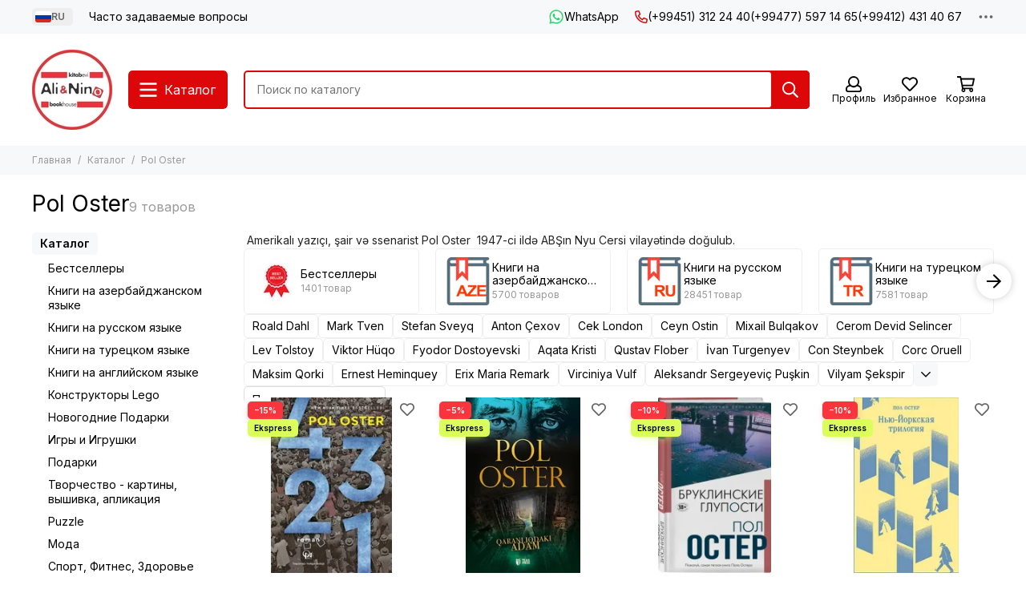

--- FILE ---
content_type: text/html; charset=utf-8
request_url: https://alinino.az/collection/all/pol-oster?lang=ru
body_size: 76084
content:
<!doctype html>
<html lang="ru"><head><meta data-config="{&quot;collection_filter_version&quot;:1678744935,&quot;collection_products_count&quot;:9}" name="page-config" content="" /><meta data-config="{&quot;money_with_currency_format&quot;:{&quot;delimiter&quot;:&quot;&quot;,&quot;separator&quot;:&quot;.&quot;,&quot;format&quot;:&quot;%n %u&quot;,&quot;unit&quot;:&quot;AZN&quot;,&quot;show_price_without_cents&quot;:0},&quot;currency_code&quot;:&quot;AZN&quot;,&quot;currency_iso_code&quot;:&quot;AZN&quot;,&quot;default_currency&quot;:{&quot;title&quot;:&quot;Азербайджанский манат&quot;,&quot;code&quot;:&quot;AZN&quot;,&quot;rate&quot;:&quot;45.5976&quot;,&quot;format_string&quot;:&quot;%n %u&quot;,&quot;unit&quot;:&quot;AZN&quot;,&quot;price_separator&quot;:&quot;&quot;,&quot;is_default&quot;:true,&quot;price_delimiter&quot;:&quot;&quot;,&quot;show_price_with_delimiter&quot;:false,&quot;show_price_without_cents&quot;:false},&quot;facebook&quot;:{&quot;pixelActive&quot;:false,&quot;currency_code&quot;:&quot;AZN&quot;,&quot;use_variants&quot;:false},&quot;vk&quot;:{&quot;pixel_active&quot;:null,&quot;price_list_id&quot;:null},&quot;new_ya_metrika&quot;:true,&quot;ecommerce_data_container&quot;:&quot;dataLayer&quot;,&quot;common_js_version&quot;:null,&quot;vue_ui_version&quot;:null,&quot;feedback_captcha_enabled&quot;:null,&quot;account_id&quot;:490615,&quot;hide_items_out_of_stock&quot;:false,&quot;forbid_order_over_existing&quot;:true,&quot;minimum_items_price&quot;:null,&quot;enable_comparison&quot;:true,&quot;locale&quot;:&quot;ru&quot;,&quot;client_group&quot;:null,&quot;consent_to_personal_data&quot;:{&quot;active&quot;:false,&quot;obligatory&quot;:true,&quot;description&quot;:&quot;Настоящим подтверждаю, что я ознакомлен и согласен с условиями \u003ca href=&#39;/page/oferta&#39; target=&#39;blank&#39;\u003eоферты и политики конфиденциальности\u003c/a\u003e.&quot;},&quot;recaptcha_key&quot;:&quot;6LfXhUEmAAAAAOGNQm5_a2Ach-HWlFKD3Sq7vfFj&quot;,&quot;recaptcha_key_v3&quot;:&quot;6LcZi0EmAAAAAPNov8uGBKSHCvBArp9oO15qAhXa&quot;,&quot;yandex_captcha_key&quot;:&quot;ysc1_ec1ApqrRlTZTXotpTnO8PmXe2ISPHxsd9MO3y0rye822b9d2&quot;,&quot;checkout_float_order_content_block&quot;:true,&quot;available_products_characteristics_ids&quot;:null,&quot;sber_id_app_id&quot;:&quot;5b5a3c11-72e5-4871-8649-4cdbab3ba9a4&quot;,&quot;theme_generation&quot;:2,&quot;quick_checkout_captcha_enabled&quot;:false,&quot;max_order_lines_count&quot;:500,&quot;sber_bnpl_min_amount&quot;:1000,&quot;sber_bnpl_max_amount&quot;:150000,&quot;counter_settings&quot;:{&quot;data_layer_name&quot;:&quot;dataLayer&quot;,&quot;new_counters_setup&quot;:false,&quot;add_to_cart_event&quot;:true,&quot;remove_from_cart_event&quot;:true,&quot;add_to_wishlist_event&quot;:true},&quot;site_setting&quot;:{&quot;show_cart_button&quot;:true,&quot;show_service_button&quot;:false,&quot;show_marketplace_button&quot;:false,&quot;show_quick_checkout_button&quot;:false},&quot;warehouses&quot;:[],&quot;captcha_type&quot;:&quot;google&quot;,&quot;human_readable_urls&quot;:false}" name="shop-config" content="" /><meta name='js-evnvironment' content='production' /><meta name='default-locale' content='ru' /><meta name='insales-redefined-api-methods' content="[]" /><script type="text/javascript" src="https://static.insales-cdn.com/assets/static-versioned/v3.72/static/libs/lodash/4.17.21/lodash.min.js"></script>
<!--InsalesCounter -->
<script type="text/javascript">
(function() {
  if (typeof window.__insalesCounterId !== 'undefined') {
    return;
  }

  try {
    Object.defineProperty(window, '__insalesCounterId', {
      value: 490615,
      writable: true,
      configurable: true
    });
  } catch (e) {
    console.error('InsalesCounter: Failed to define property, using fallback:', e);
    window.__insalesCounterId = 490615;
  }

  if (typeof window.__insalesCounterId === 'undefined') {
    console.error('InsalesCounter: Failed to set counter ID');
    return;
  }

  let script = document.createElement('script');
  script.async = true;
  script.src = '/javascripts/insales_counter.js?7';
  let firstScript = document.getElementsByTagName('script')[0];
  firstScript.parentNode.insertBefore(script, firstScript);
})();
</script>
<!-- /InsalesCounter -->
      <script>gtmDataLayer = []; </script>
      <!-- Google Tag Manager -->
      <script>(function(w,d,s,l,i){w[l]=w[l]||[];w[l].push({'gtm.start':
      new Date().getTime(),event:'gtm.js'});var f=d.getElementsByTagName(s)[0],
      j=d.createElement(s),dl=l!='dataLayer'?'&l='+l:'';j.async=true;j.src=
      'https://www.googletagmanager.com/gtm.js?id='+i+dl;f.parentNode.insertBefore(j,f);
      })(window,document,'script','gtmDataLayer','GTM-WSB6C9N');
      </script>
      <!-- End Google Tag Manager -->

	<meta charset="utf-8">
	<meta http-equiv="X-UA-Compatible" content="IE=edge,chrome=1">
	<meta name="viewport" content="width=device-width, initial-scale=1, maximum-scale=5, user-scalable=no">
	<meta name="theme-color" content="#ffffff">
	<meta name="format-detection" content="telephone=no">
	<meta name="p:domain_verify" content="7bfc3ad94f3434e1f6513e52f17004e6"/><meta name="robots" content="index, follow">
		<title>Pol Osterin kitablarını Alinino.az saytından çatdırılma ilə alın</title><meta name="description" content="Amerikalı yazıçı, şair və ssenarist Pol Oster  1947-ci ildə ABŞın Nyu Cersi vilayətində doğulub."><link rel="canonical" href="https://alinino.az/collection/all/pol-oster?lang=ru"><link rel="preconnect" href="https://static.insales-cdn.com" crossorigin>
	<link rel="preconnect" href="https://fonts.googleapis.com">
	<link rel="preconnect" href="https://fonts.gstatic.com" crossorigin>
	<link rel="preload" href="https://static.insales-cdn.com/assets/1/2209/6523041/1768201135/theme.css" as="style">
	<link href="https://static.insales-cdn.com/assets/1/2209/6523041/1768201135/theme.css" rel="stylesheet"><link rel="preload" href="https://static.insales-cdn.com/assets/1/2209/6523041/1768201135/theme.collection.css" as="style">
			<link href="https://static.insales-cdn.com/assets/1/2209/6523041/1768201135/theme.collection.css" rel="stylesheet"><link rel="preload" href="https://fonts.googleapis.com/css2?family=Inter:wght@400;600&display=swap" as="style">
	<link rel="stylesheet" href="https://fonts.googleapis.com/css2?family=Inter:wght@400;600&display=swap" media="print" onload="this.media='all'">
	<noscript>
		<link rel="stylesheet" href="https://fonts.googleapis.com/css2?family=Inter:wght@400;600&display=swap">
	</noscript><link rel="preload" as="script" href="https://static.insales-cdn.com/assets/common-js/common.v2.25.28.js">
	<link rel="preload" as="script" href="https://static.insales-cdn.com/assets/1/2209/6523041/1768201135/plugins.js">
	<link rel="preload" as="script" href="https://static.insales-cdn.com/assets/1/2209/6523041/1768201135/theme.js"><meta property="og:title" content="Pol Oster">
		<meta property="og:type" content="website">
		<meta property="og:url" content="https://alinino.az/collection/all?lang=ru">
		<meta property="og:image" content="/images/no_image_original.jpg">
		<meta property="og:description" content=" Amerikalı yazı&amp;ccedil;ı, şair və ssenarist Pol Oster  1947-ci ildə ABŞın Nyu Cersi vilayətində doğulub."><link href="https://static.insales-cdn.com/r/8hJ5BXiG_bI/rs:fill-down:32:32:1/q:85/plain/files/1/4481/43864449/original/4__1__fbd459516ad35b584f3ef3dc5c22024a_fa87032779ee576bd25add6743fe98bd.png@png" rel="icon" sizes="32x32" type="image/png"></head><body class="">
<!-- Yandex.Metrika counter -->
<script type="text/javascript" >
   (function(m,e,t,r,i,k,a){m[i]=m[i]||function(){(m[i].a=m[i].a||[]).push(arguments)};
   m[i].l=1*new Date();k=e.createElement(t),a=e.getElementsByTagName(t)[0],k.async=1,k.src=r,a.parentNode.insertBefore(k,a)})
   (window, document, "script", "https://mc.yandex.ru/metrika/tag.js", "ym");

   ym(22208425, "init", {
        webvisor:true,
        ecommerce:dataLayer,
        clickmap:true,
        trackLinks:true,
        accurateTrackBounce:true
   });
</script>
<script type="text/javascript">
  window.dataLayer = window.dataLayer || [];
  window.dataLayer.push({});
</script>
<noscript><div><img src="https://mc.yandex.ru/watch/22208425" style="position:absolute; left:-9999px;" alt="" /></div></noscript>
<!-- /Yandex.Metrika counter -->
<div data-grid-layout="collection">
			<header data-grid="header"><div class="header"><div class="header-panel">
		<div class="container">
			<div class="row align-items-center"><div class="col-auto"><div class="dropdown dropdown_type_language">
	<span class="dropdown__bage"><img data-src="https://static.insales-cdn.com/images/flags/1/80/532560/original/ru.svg" alt="Русский" width="18" height="14" class="lazy">RU</span>
	<div class="dropdown__popup"><a href="/collection/all/pol-oster" class="dropdown__item">
				<span class="dropdown__flag"><img data-src="https://static.insales-cdn.com/images/flags/1/2913/535393/original/az.svg" alt="Azərbaycan" width="24" height="18" class="lazy"></span>
				<span class="dropdown__title">Azərbaycan</span>
			</a><a href="/collection/all/pol-oster?lang=en" class="dropdown__item">
				<span class="dropdown__flag"><img data-src="https://static.insales-cdn.com/images/flags/1/2912/535392/original/en.svg" alt="English" width="24" height="18" class="lazy"></span>
				<span class="dropdown__title">English</span>
			</a><a href="/collection/all/pol-oster?lang=ru" class="dropdown__item is-active">
				<span class="dropdown__flag"><img data-src="https://static.insales-cdn.com/images/flags/1/80/532560/original/ru.svg" alt="Русский" width="24" height="18" class="lazy"></span>
				<span class="dropdown__title">Русский</span>
			</a></div>
</div></div><div class="col">
					<div class="header-panel__pages">
						<div class="cut-list js-cut-list"><div class="cut-list__elem"><a href="/page/faq-page?lang=ru" class="header-panel__page">Часто задаваемые вопросы</a></div></div>
					</div>
				</div><div class="col-auto">
							<div class="header-panel__messengers"><div class="social">
		<div class="social__items"><a href="https://api.whatsapp.com/send?phone=994775971465" class="social__item social__item_whatsapp" rel="noopener noreferrer nofollow" target="_blank" data-social-qr='{"title": "WhatsApp", "url": "https://api.whatsapp.com/send?phone=994775971465", "icon": "whatsapp"}' title="WhatsApp"><svg xmlns="http://www.w3.org/2000/svg" viewBox="0 0 448 512" class="svg-social" data-social="whatsapp"><use xlink:href="#svg-social-whatsapp"></use></svg><span class="social__title">WhatsApp</span></a></div>
	</div></div>
						</div><div class="col-auto">
						<div class="header-panel__phones"><a href="tel:+994513122440"><svg xmlns="http://www.w3.org/2000/svg" viewBox="0 0 512 512" class="svg-icon" data-icon="phone"><use xlink:href="#svg-icon-phone"></use></svg>(+99451) 312 24 40</a><a href="tel:+994775971465">(+99477) 597 14 65</a><a href="tel:+994124314067">(+99412) 431 40 67</a></div>
					</div><div class="col-auto">
					<div class="dropdown dropdown_type_contacts">
						<span class="dropdown__bage"><svg xmlns="http://www.w3.org/2000/svg" viewBox="0 0 512 512" class="svg-icon" data-icon="ellipsis"><use xlink:href="#svg-icon-ellipsis"></use></svg></span>
						<div class="dropdown__popup is-right"><div class="dropdown__callback">
									<button type="button" class="button button--block button--secondary js-msg-show" data-template="popup-callback">Заказать звонок</button>
								</div><div class="dropdown__item"><div class="contacts"><div class="contacts__item">
      <div class="contacts__icon"><svg xmlns="http://www.w3.org/2000/svg" viewBox="0 0 512 512" class="svg-icon" data-icon="mail"><use xlink:href="#svg-icon-mail"></use></svg></div>
      <div class="contacts__title"><a href="mailto:info@alinino.az">info@alinino.az</a></div>
    </div><div class="contacts__item">
      <div class="contacts__icon"><svg xmlns="http://www.w3.org/2000/svg" viewBox="0 0 512 512" class="svg-icon" data-icon="clock"><use xlink:href="#svg-icon-clock"></use></svg></div>
      <div class="contacts__title"><pre id="tw-target-text" class="tw-data-text tw-text-large tw-ta" dir="ltr" data-placeholder="Tərc&uuml;mə" data-ved="2ahUKEwid87-KlZKJAxWBQPEDHaetC1gQ3ewLegQICxAU" aria-label="Tərc&uuml;mə edilmiş mətn: Доставляем 7 дней в неделю с 9:00 до 20:00."><span class="Y2IQFc" style="font-family: arial, helvetica, sans-serif; font-size: 10pt;">Доставляем 7 дней в неделю с 9:00 до 20:00.</span></pre></div>
    </div></div></div><div class="social social_type_grid">
		<div class="social__items"><a href="https://www.facebook.com/aliandnino.azerbaijan" class="social__item social__item_facebook" rel="noopener noreferrer nofollow" target="_blank" data-social-qr='{"title": "Facebook", "url": "https://www.facebook.com/aliandnino.azerbaijan", "icon": "facebook"}' title="Facebook"><svg xmlns="http://www.w3.org/2000/svg" viewBox="0 0 264 512" class="svg-social" data-social="facebook"><use xlink:href="#svg-social-facebook"></use></svg></a><a href="https://www.instagram.com/ali_and_nino/" class="social__item social__item_instagram" rel="noopener noreferrer nofollow" target="_blank" data-social-qr='{"title": "Instagram", "url": "https://www.instagram.com/ali_and_nino/", "icon": "instagram"}' title="Instagram"><svg xmlns="http://www.w3.org/2000/svg" viewBox="0 0 100 100" class="svg-social" data-social="instagram"><use xlink:href="#svg-social-instagram"></use></svg></a><a href="https://www.youtube.com/channel/UCDFEScj7flj0VXff8s_TB0g" class="social__item social__item_youtube" rel="noopener noreferrer nofollow" target="_blank" data-social-qr='{"title": "YouTube", "url": "https://www.youtube.com/channel/UCDFEScj7flj0VXff8s_TB0g", "icon": "youtube"}' title="YouTube"><svg xmlns="http://www.w3.org/2000/svg" viewBox="0 0 576 512" class="svg-social" data-social="youtube"><use xlink:href="#svg-social-youtube"></use></svg></a><a href="https://twitter.com/Ali_and_Nino" class="social__item social__item_x" rel="noopener noreferrer nofollow" target="_blank" data-social-qr='{"title": "X", "url": "https://twitter.com/Ali_and_Nino", "icon": "x"}' title="X"><svg xmlns="http://www.w3.org/2000/svg" viewBox="0 0 512 512" class="svg-social" data-social="x"><use xlink:href="#svg-social-x"></use></svg></a><a href="https://t.me/ali_nino" class="social__item social__item_telegram" rel="noopener noreferrer nofollow" target="_blank" data-social-qr='{"title": "Telegram", "url": "https://t.me/ali_nino", "icon": "telegram"}' title="Telegram"><svg xmlns="http://www.w3.org/2000/svg" viewBox="0 0 100 100" class="svg-social" data-social="telegram"><use xlink:href="#svg-social-telegram"></use></svg></a><a href="http://www.pinterest.com/ali_and_nino" class="social__item social__item_pinterest" rel="noopener noreferrer nofollow" target="_blank" data-social-qr='{"title": "Pinterest", "url": "http://www.pinterest.com/ali_and_nino", "icon": "pinterest"}' title="Pinterest"><svg xmlns="http://www.w3.org/2000/svg" viewBox="0 0 496 512" class="svg-social" data-social="pinterest"><use xlink:href="#svg-social-pinterest"></use></svg></a></div>
	</div></div>
					</div>
				</div>
			</div>
		</div>
	</div>
	<div class="header-main js-header-main-sticky">
		<div class="container header-main__container">
			<div class="row align-items-center header-main__row">
				<div class="col-auto header-main__col-menu"><div class="mobile-menu js-mobile-menu">
	<button class="mobile-menu__trigger js-mobile-menu-trigger" data-toolbar-item="mobile-menu"><svg xmlns="http://www.w3.org/2000/svg" viewBox="0 0 448 512" class="svg-icon" data-icon="bars"><use xlink:href="#svg-icon-bars"></use></svg></button>
	<div class="mobile-menu__dropdown">
		<span class="mobile-menu__header">
<div class="dropdown dropdown_type_language">
	<span class="dropdown__bage"><img data-src="https://static.insales-cdn.com/images/flags/1/80/532560/original/ru.svg" alt="Русский" width="18" height="14" class="lazy">RU</span>
	<div class="dropdown__popup"><a href="/collection/all/pol-oster" class="dropdown__item">
				<span class="dropdown__flag"><img data-src="https://static.insales-cdn.com/images/flags/1/2913/535393/original/az.svg" alt="Azərbaycan" width="24" height="18" class="lazy"></span>
				<span class="dropdown__title">Azərbaycan</span>
			</a><a href="/collection/all/pol-oster?lang=en" class="dropdown__item">
				<span class="dropdown__flag"><img data-src="https://static.insales-cdn.com/images/flags/1/2912/535392/original/en.svg" alt="English" width="24" height="18" class="lazy"></span>
				<span class="dropdown__title">English</span>
			</a><a href="/collection/all/pol-oster?lang=ru" class="dropdown__item is-active">
				<span class="dropdown__flag"><img data-src="https://static.insales-cdn.com/images/flags/1/80/532560/original/ru.svg" alt="Русский" width="24" height="18" class="lazy"></span>
				<span class="dropdown__title">Русский</span>
			</a></div>
</div><button class="mobile-menu__close js-mobile-menu-close" aria-label="close"><svg viewBox="0 0 32 32"><path d="M10,10 L22,22 M22,10 L10,22"></path></svg></button></span>
		<div class="mobile-menu__content"><div class="mobile-collections"><div class="mobile-collections__item" data-nav-item="9303868"><a href="/collection/bestsellery?lang=ru">Бестселлеры</a></div><div class="mobile-collections__item" data-nav-item="8596871"><a href="/collection/knigi-na-azerbaydzhanskom-yazyke?lang=ru" class="js-mobile-collections-toggle">Книги на азербайджанском языке<span><svg xmlns="http://www.w3.org/2000/svg" viewBox="0 0 256 512" class="svg-icon" data-icon="chevron-right"><use xlink:href="#svg-icon-chevron-right"></use></svg></span></a>
								<div class="mobile-collections__submenu">
									<div class="mobile-menu__header"><button class="mobile-collections__back js-mobile-collections-toggle" aria-label="back"><svg xmlns="http://www.w3.org/2000/svg" viewBox="0 0 256 512" class="svg-icon" data-icon="chevron-left"><use xlink:href="#svg-icon-chevron-left"></use></svg></button><div class="mobile-menu__header-title">Книги на азербайджанском языке</div><button class="mobile-menu__close js-mobile-menu-close" aria-label="close"><svg viewBox="0 0 32 32"><path d="M10,10 L22,22 M22,10 L10,22"></path></svg></button></div>
									<div class="mobile-menu__content">
										<div class="mobile-collections__item" data-nav-item="8596871-all"><a href="/collection/knigi-na-azerbaydzhanskom-yazyke?lang=ru">Все товары</a></div><div class="mobile-collections__item" data-nav-item="8596872"><a href="/collection/detskaya-literatura-az?lang=ru" class="js-mobile-collections-toggle">Детская литература<span><svg xmlns="http://www.w3.org/2000/svg" viewBox="0 0 256 512" class="svg-icon" data-icon="chevron-right"><use xlink:href="#svg-icon-chevron-right"></use></svg></span></a>
													<div class="mobile-collections__submenu">
														<div class="mobile-menu__header"><button class="mobile-collections__back js-mobile-collections-toggle" aria-label="back"><svg xmlns="http://www.w3.org/2000/svg" viewBox="0 0 256 512" class="svg-icon" data-icon="chevron-left"><use xlink:href="#svg-icon-chevron-left"></use></svg></button><div class="mobile-menu__header-title">Детская литература</div><button class="mobile-menu__close js-mobile-menu-close" aria-label="close"><svg viewBox="0 0 32 32"><path d="M10,10 L22,22 M22,10 L10,22"></path></svg></button></div>
														<div class="mobile-menu__content">
															<div class="mobile-collections__item" data-nav-item="8596872-all"><a href="/collection/detskaya-literatura-az?lang=ru">Все товары</a></div><div class="mobile-collections__item" data-nav-item="8596873"><a href="/collection/raskraski-dlya-malyshey?lang=ru">Раскраски для малышей</a></div><div class="mobile-collections__item" data-nav-item="8596874"><a href="/collection/skazki?lang=ru">Сказки</a></div><div class="mobile-collections__item" data-nav-item="8596875"><a href="/collection/hudozhestvennaya-literatura-dlya-detey?lang=ru" class="js-mobile-collections-toggle">Художественная литература для детей<span><svg xmlns="http://www.w3.org/2000/svg" viewBox="0 0 256 512" class="svg-icon" data-icon="chevron-right"><use xlink:href="#svg-icon-chevron-right"></use></svg></span></a>
																		<div class="mobile-collections__submenu">
																			<div class="mobile-menu__header"><button class="mobile-collections__back js-mobile-collections-toggle" aria-label="back"><svg xmlns="http://www.w3.org/2000/svg" viewBox="0 0 256 512" class="svg-icon" data-icon="chevron-left"><use xlink:href="#svg-icon-chevron-left"></use></svg></button><div class="mobile-menu__header-title">Художественная литература для детей</div><button class="mobile-menu__close js-mobile-menu-close" aria-label="close"><svg viewBox="0 0 32 32"><path d="M10,10 L22,22 M22,10 L10,22"></path></svg></button></div>
																			<div class="mobile-menu__content">
																				<div class="mobile-collections__item" data-nav-item="8596875-all"><a href="/collection/hudozhestvennaya-literatura-dlya-detey?lang=ru">Все товары</a></div><div class="mobile-collections__item" data-nav-item="18431050">
																						<a href="/collection/0-6-year-2?lang=ru">0-6 лет</a>
																					</div><div class="mobile-collections__item" data-nav-item="18431057">
																						<a href="/collection/6-12-year-2?lang=ru">6-12 лет</a>
																					</div></div>
																		</div></div><div class="mobile-collections__item" data-nav-item="8596876"><a href="/collection/entsiklopedii-obuchenie?lang=ru" class="js-mobile-collections-toggle">Энциклопедии. Обучение<span><svg xmlns="http://www.w3.org/2000/svg" viewBox="0 0 256 512" class="svg-icon" data-icon="chevron-right"><use xlink:href="#svg-icon-chevron-right"></use></svg></span></a>
																		<div class="mobile-collections__submenu">
																			<div class="mobile-menu__header"><button class="mobile-collections__back js-mobile-collections-toggle" aria-label="back"><svg xmlns="http://www.w3.org/2000/svg" viewBox="0 0 256 512" class="svg-icon" data-icon="chevron-left"><use xlink:href="#svg-icon-chevron-left"></use></svg></button><div class="mobile-menu__header-title">Энциклопедии. Обучение</div><button class="mobile-menu__close js-mobile-menu-close" aria-label="close"><svg viewBox="0 0 32 32"><path d="M10,10 L22,22 M22,10 L10,22"></path></svg></button></div>
																			<div class="mobile-menu__content">
																				<div class="mobile-collections__item" data-nav-item="8596876-all"><a href="/collection/entsiklopedii-obuchenie?lang=ru">Все товары</a></div><div class="mobile-collections__item" data-nav-item="17732741">
																						<a href="/collection/0-6-year?lang=ru">0-6 лет</a>
																					</div><div class="mobile-collections__item" data-nav-item="17732743">
																						<a href="/collection/6-12-year?lang=ru">6-12 лет</a>
																					</div></div>
																		</div></div><div class="mobile-collections__item" data-nav-item="10992227"><a href="/collection/bestseller?lang=ru">Bestseller</a></div></div>
													</div></div><div class="mobile-collections__item" data-nav-item="8596877"><a href="/collection/nehudozhestvennaya-literatura-az?lang=ru" class="js-mobile-collections-toggle">Нехудожественная литература<span><svg xmlns="http://www.w3.org/2000/svg" viewBox="0 0 256 512" class="svg-icon" data-icon="chevron-right"><use xlink:href="#svg-icon-chevron-right"></use></svg></span></a>
													<div class="mobile-collections__submenu">
														<div class="mobile-menu__header"><button class="mobile-collections__back js-mobile-collections-toggle" aria-label="back"><svg xmlns="http://www.w3.org/2000/svg" viewBox="0 0 256 512" class="svg-icon" data-icon="chevron-left"><use xlink:href="#svg-icon-chevron-left"></use></svg></button><div class="mobile-menu__header-title">Нехудожественная литература</div><button class="mobile-menu__close js-mobile-menu-close" aria-label="close"><svg viewBox="0 0 32 32"><path d="M10,10 L22,22 M22,10 L10,22"></path></svg></button></div>
														<div class="mobile-menu__content">
															<div class="mobile-collections__item" data-nav-item="8596877-all"><a href="/collection/nehudozhestvennaya-literatura-az?lang=ru">Все товары</a></div><div class="mobile-collections__item" data-nav-item="19241510"><a href="/collection/psihologiya-i-biznes?lang=ru" class="js-mobile-collections-toggle">Психология и бизнес<span><svg xmlns="http://www.w3.org/2000/svg" viewBox="0 0 256 512" class="svg-icon" data-icon="chevron-right"><use xlink:href="#svg-icon-chevron-right"></use></svg></span></a>
																		<div class="mobile-collections__submenu">
																			<div class="mobile-menu__header"><button class="mobile-collections__back js-mobile-collections-toggle" aria-label="back"><svg xmlns="http://www.w3.org/2000/svg" viewBox="0 0 256 512" class="svg-icon" data-icon="chevron-left"><use xlink:href="#svg-icon-chevron-left"></use></svg></button><div class="mobile-menu__header-title">Психология и бизнес</div><button class="mobile-menu__close js-mobile-menu-close" aria-label="close"><svg viewBox="0 0 32 32"><path d="M10,10 L22,22 M22,10 L10,22"></path></svg></button></div>
																			<div class="mobile-menu__content">
																				<div class="mobile-collections__item" data-nav-item="19241510-all"><a href="/collection/psihologiya-i-biznes?lang=ru">Все товары</a></div><div class="mobile-collections__item" data-nav-item="24157154">
																						<a href="/collection/biznes?lang=ru">Biznes</a>
																					</div><div class="mobile-collections__item" data-nav-item="24157156">
																						<a href="/collection/psixologiya-ve-ferdi-inkisaf?lang=ru">Psixologiya və fərdi inkişaf</a>
																					</div></div>
																		</div></div><div class="mobile-collections__item" data-nav-item="8596879"><a href="/collection/istoriya?lang=ru">История. Закон</a></div><div class="mobile-collections__item" data-nav-item="8596880"><a href="/collection/kulinariya-zdorovie-dosug?lang=ru">Кулинария.  Досуг. Хобби</a></div><div class="mobile-collections__item" data-nav-item="8596881"><a href="/collection/meditsina?lang=ru">Медицина.Здоровье</a></div><div class="mobile-collections__item" data-nav-item="8596882"><a href="/collection/memuary-biografii?lang=ru">Мемуары. Биографии</a></div><div class="mobile-collections__item" data-nav-item="8596884"><a href="/collection/religiya-ezoterika?lang=ru">Религия. Эзотерика</a></div><div class="mobile-collections__item" data-nav-item="8596885"><a href="/collection/filosofiya?lang=ru">Философия и наука</a></div><div class="mobile-collections__item" data-nav-item="11144226"><a href="/collection/foreign-languages-dictionaries?lang=ru">Иностранные языки. Словари</a></div><div class="mobile-collections__item" data-nav-item="10992228"><a href="/collection/bestseller-2?lang=ru">Bestseller</a></div></div>
													</div></div><div class="mobile-collections__item" data-nav-item="8596888"><a href="/collection/hudozhestvennaya-literatura-az?lang=ru" class="js-mobile-collections-toggle">Художественная литература<span><svg xmlns="http://www.w3.org/2000/svg" viewBox="0 0 256 512" class="svg-icon" data-icon="chevron-right"><use xlink:href="#svg-icon-chevron-right"></use></svg></span></a>
													<div class="mobile-collections__submenu">
														<div class="mobile-menu__header"><button class="mobile-collections__back js-mobile-collections-toggle" aria-label="back"><svg xmlns="http://www.w3.org/2000/svg" viewBox="0 0 256 512" class="svg-icon" data-icon="chevron-left"><use xlink:href="#svg-icon-chevron-left"></use></svg></button><div class="mobile-menu__header-title">Художественная литература</div><button class="mobile-menu__close js-mobile-menu-close" aria-label="close"><svg viewBox="0 0 32 32"><path d="M10,10 L22,22 M22,10 L10,22"></path></svg></button></div>
														<div class="mobile-menu__content">
															<div class="mobile-collections__item" data-nav-item="8596888-all"><a href="/collection/hudozhestvennaya-literatura-az?lang=ru">Все товары</a></div><div class="mobile-collections__item" data-nav-item="8596889"><a href="/collection/detektivy-trillery?lang=ru" class="js-mobile-collections-toggle">Детективы. Триллеры<span><svg xmlns="http://www.w3.org/2000/svg" viewBox="0 0 256 512" class="svg-icon" data-icon="chevron-right"><use xlink:href="#svg-icon-chevron-right"></use></svg></span></a>
																		<div class="mobile-collections__submenu">
																			<div class="mobile-menu__header"><button class="mobile-collections__back js-mobile-collections-toggle" aria-label="back"><svg xmlns="http://www.w3.org/2000/svg" viewBox="0 0 256 512" class="svg-icon" data-icon="chevron-left"><use xlink:href="#svg-icon-chevron-left"></use></svg></button><div class="mobile-menu__header-title">Детективы. Триллеры</div><button class="mobile-menu__close js-mobile-menu-close" aria-label="close"><svg viewBox="0 0 32 32"><path d="M10,10 L22,22 M22,10 L10,22"></path></svg></button></div>
																			<div class="mobile-menu__content">
																				<div class="mobile-collections__item" data-nav-item="8596889-all"><a href="/collection/detektivy-trillery?lang=ru">Все товары</a></div><div class="mobile-collections__item" data-nav-item="9308619">
																						<a href="/collection/cingiz-abdullayev?lang=ru">Чингиз Абдуллаев</a>
																					</div></div>
																		</div></div><div class="mobile-collections__item" data-nav-item="8596890"><a href="/collection/istoricheskie-romany?lang=ru">Исторические романы</a></div><div class="mobile-collections__item" data-nav-item="8596892"><a href="/collection/lyubovnye-romany?lang=ru">Любовные романы</a></div><div class="mobile-collections__item" data-nav-item="8596893"><a href="/collection/mirovaya-i-azerbaydzhanskaya-klassika?lang=ru">Мировая и азербайджанская классика</a></div><div class="mobile-collections__item" data-nav-item="8596894"><a href="/collection/poeziya?lang=ru">Поэзия</a></div><div class="mobile-collections__item" data-nav-item="8596895"><a href="/collection/sovremennaya-azerbaydzhanskaya-literatura?lang=ru">Современная азербайджанская литература</a></div><div class="mobile-collections__item" data-nav-item="8596896"><a href="/collection/sovremennaya-zarubezhnaya-proza?lang=ru">Современная зарубежная проза</a></div><div class="mobile-collections__item" data-nav-item="8596897"><a href="/collection/fantastika-mistika?lang=ru">Фантастика. Мистика</a></div><div class="mobile-collections__item" data-nav-item="10992237"><a href="/collection/bestseller-3?lang=ru">Bestseller</a></div></div>
													</div></div><div class="mobile-collections__item" data-nav-item="9465387"><a href="/collection/business-books?lang=ru" class="js-mobile-collections-toggle">Бизнес, психология, мотивация<span><svg xmlns="http://www.w3.org/2000/svg" viewBox="0 0 256 512" class="svg-icon" data-icon="chevron-right"><use xlink:href="#svg-icon-chevron-right"></use></svg></span></a>
													<div class="mobile-collections__submenu">
														<div class="mobile-menu__header"><button class="mobile-collections__back js-mobile-collections-toggle" aria-label="back"><svg xmlns="http://www.w3.org/2000/svg" viewBox="0 0 256 512" class="svg-icon" data-icon="chevron-left"><use xlink:href="#svg-icon-chevron-left"></use></svg></button><div class="mobile-menu__header-title">Бизнес, психология, мотивация</div><button class="mobile-menu__close js-mobile-menu-close" aria-label="close"><svg viewBox="0 0 32 32"><path d="M10,10 L22,22 M22,10 L10,22"></path></svg></button></div>
														<div class="mobile-menu__content">
															<div class="mobile-collections__item" data-nav-item="9465387-all"><a href="/collection/business-books?lang=ru">Все товары</a></div><div class="mobile-collections__item" data-nav-item="8596878"><a href="/collection/biznes-literatura?lang=ru">Бизнес-литература</a></div><div class="mobile-collections__item" data-nav-item="8596883"><a href="/collection/psihologiya?lang=ru">Психология и саморазвитие</a></div><div class="mobile-collections__item" data-nav-item="10992297"><a href="/collection/bestseller-25dcef?lang=ru">Bestseller</a></div></div>
													</div></div><div class="mobile-collections__item" data-nav-item="30861576"><a href="/collection/bestseller-cd3e00?lang=ru">Bestseller</a></div></div>
								</div></div><div class="mobile-collections__item" data-nav-item="8596898"><a href="/collection/knigi-na-russkom-yazyke?lang=ru" class="js-mobile-collections-toggle">Книги на русском языке<span><svg xmlns="http://www.w3.org/2000/svg" viewBox="0 0 256 512" class="svg-icon" data-icon="chevron-right"><use xlink:href="#svg-icon-chevron-right"></use></svg></span></a>
								<div class="mobile-collections__submenu">
									<div class="mobile-menu__header"><button class="mobile-collections__back js-mobile-collections-toggle" aria-label="back"><svg xmlns="http://www.w3.org/2000/svg" viewBox="0 0 256 512" class="svg-icon" data-icon="chevron-left"><use xlink:href="#svg-icon-chevron-left"></use></svg></button><div class="mobile-menu__header-title">Книги на русском языке</div><button class="mobile-menu__close js-mobile-menu-close" aria-label="close"><svg viewBox="0 0 32 32"><path d="M10,10 L22,22 M22,10 L10,22"></path></svg></button></div>
									<div class="mobile-menu__content">
										<div class="mobile-collections__item" data-nav-item="8596898-all"><a href="/collection/knigi-na-russkom-yazyke?lang=ru">Все товары</a></div><div class="mobile-collections__item" data-nav-item="8596899"><a href="/collection/detskaya-literatura?lang=ru" class="js-mobile-collections-toggle">Детская литература<span><svg xmlns="http://www.w3.org/2000/svg" viewBox="0 0 256 512" class="svg-icon" data-icon="chevron-right"><use xlink:href="#svg-icon-chevron-right"></use></svg></span></a>
													<div class="mobile-collections__submenu">
														<div class="mobile-menu__header"><button class="mobile-collections__back js-mobile-collections-toggle" aria-label="back"><svg xmlns="http://www.w3.org/2000/svg" viewBox="0 0 256 512" class="svg-icon" data-icon="chevron-left"><use xlink:href="#svg-icon-chevron-left"></use></svg></button><div class="mobile-menu__header-title">Детская литература</div><button class="mobile-menu__close js-mobile-menu-close" aria-label="close"><svg viewBox="0 0 32 32"><path d="M10,10 L22,22 M22,10 L10,22"></path></svg></button></div>
														<div class="mobile-menu__content">
															<div class="mobile-collections__item" data-nav-item="8596899-all"><a href="/collection/detskaya-literatura?lang=ru">Все товары</a></div><div class="mobile-collections__item" data-nav-item="8596902"><a href="/collection/skazki-2?lang=ru">Сказки</a></div><div class="mobile-collections__item" data-nav-item="9284605"><a href="/collection/hudozhestvennaya-literatura-dlya-detey-e997e3?lang=ru">Художественная литература для детей</a></div><div class="mobile-collections__item" data-nav-item="8596903"><a href="/collection/entsiklopedii-obuchenie-2?lang=ru" class="js-mobile-collections-toggle">Обучение<span><svg xmlns="http://www.w3.org/2000/svg" viewBox="0 0 256 512" class="svg-icon" data-icon="chevron-right"><use xlink:href="#svg-icon-chevron-right"></use></svg></span></a>
																		<div class="mobile-collections__submenu">
																			<div class="mobile-menu__header"><button class="mobile-collections__back js-mobile-collections-toggle" aria-label="back"><svg xmlns="http://www.w3.org/2000/svg" viewBox="0 0 256 512" class="svg-icon" data-icon="chevron-left"><use xlink:href="#svg-icon-chevron-left"></use></svg></button><div class="mobile-menu__header-title">Обучение</div><button class="mobile-menu__close js-mobile-menu-close" aria-label="close"><svg viewBox="0 0 32 32"><path d="M10,10 L22,22 M22,10 L10,22"></path></svg></button></div>
																			<div class="mobile-menu__content">
																				<div class="mobile-collections__item" data-nav-item="8596903-all"><a href="/collection/entsiklopedii-obuchenie-2?lang=ru">Все товары</a></div><div class="mobile-collections__item" data-nav-item="17560765">
																						<a href="/collection/0-2-year?lang=ru">0-2 года</a>
																					</div><div class="mobile-collections__item" data-nav-item="17560766">
																						<a href="/collection/2-3-year?lang=ru">2-3 года</a>
																					</div><div class="mobile-collections__item" data-nav-item="17560776">
																						<a href="/collection/3-4-year?lang=ru">3-4 года</a>
																					</div><div class="mobile-collections__item" data-nav-item="17560861">
																						<a href="/collection/4-5-year?lang=ru">4-5 лет</a>
																					</div><div class="mobile-collections__item" data-nav-item="17560877">
																						<a href="/collection/5-6-year?lang=ru">5-6 лет</a>
																					</div><div class="mobile-collections__item" data-nav-item="17560909">
																						<a href="/collection/6-7-year?lang=ru">6-7 лет</a>
																					</div></div>
																		</div></div><div class="mobile-collections__item" data-nav-item="14418054"><a href="/collection/encyclopedia-2?lang=ru">Энциклопедии</a></div><div class="mobile-collections__item" data-nav-item="18202075"><a href="/collection/music-books?lang=ru">Музыкальные книги</a></div><div class="mobile-collections__item" data-nav-item="10992311"><a href="/collection/bestseller-b11265?lang=ru">Bestseller</a></div></div>
													</div></div><div class="mobile-collections__item" data-nav-item="8596905"><a href="/collection/nehudozhestvennaya-literatura?lang=ru" class="js-mobile-collections-toggle">Нехудожественная литература<span><svg xmlns="http://www.w3.org/2000/svg" viewBox="0 0 256 512" class="svg-icon" data-icon="chevron-right"><use xlink:href="#svg-icon-chevron-right"></use></svg></span></a>
													<div class="mobile-collections__submenu">
														<div class="mobile-menu__header"><button class="mobile-collections__back js-mobile-collections-toggle" aria-label="back"><svg xmlns="http://www.w3.org/2000/svg" viewBox="0 0 256 512" class="svg-icon" data-icon="chevron-left"><use xlink:href="#svg-icon-chevron-left"></use></svg></button><div class="mobile-menu__header-title">Нехудожественная литература</div><button class="mobile-menu__close js-mobile-menu-close" aria-label="close"><svg viewBox="0 0 32 32"><path d="M10,10 L22,22 M22,10 L10,22"></path></svg></button></div>
														<div class="mobile-menu__content">
															<div class="mobile-collections__item" data-nav-item="8596905-all"><a href="/collection/nehudozhestvennaya-literatura?lang=ru">Все товары</a></div><div class="mobile-collections__item" data-nav-item="8596906"><a href="/collection/biznes-literatura-2?lang=ru">Бизнес-литература</a></div><div class="mobile-collections__item" data-nav-item="8596907"><a href="/collection/biografii-memuary-aforizmy?lang=ru">Биографии. Мемуары. Афоризмы</a></div><div class="mobile-collections__item" data-nav-item="8596908"><a href="/collection/inostrannye-yazyki-slovari?lang=ru">Иностранные языки. Словари</a></div><div class="mobile-collections__item" data-nav-item="8596909"><a href="/collection/iskusstvo-kultura-arhitektura?lang=ru">Искусство. Культура. Архитектура</a></div><div class="mobile-collections__item" data-nav-item="8596910"><a href="/collection/istoriyapravo?lang=ru">История.Право</a></div><div class="mobile-collections__item" data-nav-item="8596911"><a href="/collection/krasota-moda?lang=ru">Красота. Мода</a></div><div class="mobile-collections__item" data-nav-item="8596912"><a href="/collection/kulinariya-napitki?lang=ru">Кулинария. Напитки</a></div><div class="mobile-collections__item" data-nav-item="8596913"><a href="/collection/mat-i-ditya-vospitanie?lang=ru">Мать и дитя. Воспитание</a></div><div class="mobile-collections__item" data-nav-item="8596914"><a href="/collection/meditsina-2?lang=ru">Медицина. Здоровье</a></div><div class="mobile-collections__item" data-nav-item="8596915"><a href="/collection/nauchno-populyarnaya-literatura?lang=ru">Научная литература</a></div><div class="mobile-collections__item" data-nav-item="8596917"><a href="/collection/psihologiya-ezoterika?lang=ru">Психология. Эзотерика</a></div><div class="mobile-collections__item" data-nav-item="8596918"><a href="/collection/religiya-tayny?lang=ru">Религия. Тайны</a></div><div class="mobile-collections__item" data-nav-item="8596919"><a href="/collection/rukodelie-dosug?lang=ru">Рукоделие. Досуг</a></div><div class="mobile-collections__item" data-nav-item="8596920"><a href="/collection/interier-dizayn?lang=ru">Интерьер. Дизайн</a></div><div class="mobile-collections__item" data-nav-item="8596921"><a href="/collection/turizm-karty-putevoditeli?lang=ru">Туризм. Карты. Путеводители</a></div><div class="mobile-collections__item" data-nav-item="8596922"><a href="/collection/filosofiya-2?lang=ru">Философия</a></div><div class="mobile-collections__item" data-nav-item="10992320"><a href="/collection/bestseller-5d73ff?lang=ru">Bestseller</a></div></div>
													</div></div><div class="mobile-collections__item" data-nav-item="8596923"><a href="/collection/hudozhestvennaya-literatura?lang=ru" class="js-mobile-collections-toggle">Художественная литература<span><svg xmlns="http://www.w3.org/2000/svg" viewBox="0 0 256 512" class="svg-icon" data-icon="chevron-right"><use xlink:href="#svg-icon-chevron-right"></use></svg></span></a>
													<div class="mobile-collections__submenu">
														<div class="mobile-menu__header"><button class="mobile-collections__back js-mobile-collections-toggle" aria-label="back"><svg xmlns="http://www.w3.org/2000/svg" viewBox="0 0 256 512" class="svg-icon" data-icon="chevron-left"><use xlink:href="#svg-icon-chevron-left"></use></svg></button><div class="mobile-menu__header-title">Художественная литература</div><button class="mobile-menu__close js-mobile-menu-close" aria-label="close"><svg viewBox="0 0 32 32"><path d="M10,10 L22,22 M22,10 L10,22"></path></svg></button></div>
														<div class="mobile-menu__content">
															<div class="mobile-collections__item" data-nav-item="8596923-all"><a href="/collection/hudozhestvennaya-literatura?lang=ru">Все товары</a></div><div class="mobile-collections__item" data-nav-item="8596924"><a href="/collection/azerbaydzhanskaya-literatura-na-russkom-yazyke?lang=ru">Азербайджанская литература на русском языке</a></div><div class="mobile-collections__item" data-nav-item="8596926"><a href="/collection/detektivy-trillery-2?lang=ru">Детективы. Триллеры</a></div><div class="mobile-collections__item" data-nav-item="8596927"><a href="/collection/istoricheskie-romany-2?lang=ru">Исторические романы</a></div><div class="mobile-collections__item" data-nav-item="8596928"><a href="/collection/kinoromany?lang=ru">Кинороманы</a></div><div class="mobile-collections__item" data-nav-item="8596929"><a href="/collection/klassika-zarubezhnoy-prozy-2?lang=ru">Современная зарубежная  проза</a></div><div class="mobile-collections__item" data-nav-item="8596930"><a href="/collection/romany-o-lyubvi?lang=ru">Романы о любви</a></div><div class="mobile-collections__item" data-nav-item="8596931"><a href="/collection/mirovaya-i-russkaya-klassika?lang=ru">Мировая и русская классика</a></div><div class="mobile-collections__item" data-nav-item="8596933"><a href="/collection/poeziya-2?lang=ru">Поэзия</a></div><div class="mobile-collections__item" data-nav-item="8596934"><a href="/collection/fantastika-uzhasy?lang=ru">Фантастика. Ужасы</a></div><div class="mobile-collections__item" data-nav-item="20362615"><a href="/collection/erotica?lang=ru">Эротика</a></div><div class="mobile-collections__item" data-nav-item="10992373"><a href="/collection/bestseller-3d9771?lang=ru">Bestseller</a></div></div>
													</div></div><div class="mobile-collections__item" data-nav-item="20243495"><a href="/collection/manga-comics?lang=ru">Манга, комиксы</a></div><div class="mobile-collections__item" data-nav-item="30861605"><a href="/collection/bestseller-051331?lang=ru">Bestseller</a></div></div>
								</div></div><div class="mobile-collections__item" data-nav-item="8596954"><a href="/collection/knigi-na-turetskom-yazyke?lang=ru" class="js-mobile-collections-toggle">Книги на турецком языке<span><svg xmlns="http://www.w3.org/2000/svg" viewBox="0 0 256 512" class="svg-icon" data-icon="chevron-right"><use xlink:href="#svg-icon-chevron-right"></use></svg></span></a>
								<div class="mobile-collections__submenu">
									<div class="mobile-menu__header"><button class="mobile-collections__back js-mobile-collections-toggle" aria-label="back"><svg xmlns="http://www.w3.org/2000/svg" viewBox="0 0 256 512" class="svg-icon" data-icon="chevron-left"><use xlink:href="#svg-icon-chevron-left"></use></svg></button><div class="mobile-menu__header-title">Книги на турецком языке</div><button class="mobile-menu__close js-mobile-menu-close" aria-label="close"><svg viewBox="0 0 32 32"><path d="M10,10 L22,22 M22,10 L10,22"></path></svg></button></div>
									<div class="mobile-menu__content">
										<div class="mobile-collections__item" data-nav-item="8596954-all"><a href="/collection/knigi-na-turetskom-yazyke?lang=ru">Все товары</a></div><div class="mobile-collections__item" data-nav-item="8596955"><a href="/collection/detskaya-literatura-na-turetskom-yazyke?lang=ru" class="js-mobile-collections-toggle">Детская литература на турецком языке<span><svg xmlns="http://www.w3.org/2000/svg" viewBox="0 0 256 512" class="svg-icon" data-icon="chevron-right"><use xlink:href="#svg-icon-chevron-right"></use></svg></span></a>
													<div class="mobile-collections__submenu">
														<div class="mobile-menu__header"><button class="mobile-collections__back js-mobile-collections-toggle" aria-label="back"><svg xmlns="http://www.w3.org/2000/svg" viewBox="0 0 256 512" class="svg-icon" data-icon="chevron-left"><use xlink:href="#svg-icon-chevron-left"></use></svg></button><div class="mobile-menu__header-title">Детская литература на турецком языке</div><button class="mobile-menu__close js-mobile-menu-close" aria-label="close"><svg viewBox="0 0 32 32"><path d="M10,10 L22,22 M22,10 L10,22"></path></svg></button></div>
														<div class="mobile-menu__content">
															<div class="mobile-collections__item" data-nav-item="8596955-all"><a href="/collection/detskaya-literatura-na-turetskom-yazyke?lang=ru">Все товары</a></div><div class="mobile-collections__item" data-nav-item="18627675"><a href="/collection/fiction-books-for-children?lang=ru">Художественная литература для детей</a></div><div class="mobile-collections__item" data-nav-item="18627679"><a href="/collection/encyclopedias-training?lang=ru">Энциклопедии. Обучение</a></div><div class="mobile-collections__item" data-nav-item="11002832"><a href="/collection/bestseller-b39f97?lang=ru">Bestseller</a></div></div>
													</div></div><div class="mobile-collections__item" data-nav-item="8596956"><a href="/collection/nehudozhestvennaya-literatura-tr?lang=ru" class="js-mobile-collections-toggle">Нехудожественная литература<span><svg xmlns="http://www.w3.org/2000/svg" viewBox="0 0 256 512" class="svg-icon" data-icon="chevron-right"><use xlink:href="#svg-icon-chevron-right"></use></svg></span></a>
													<div class="mobile-collections__submenu">
														<div class="mobile-menu__header"><button class="mobile-collections__back js-mobile-collections-toggle" aria-label="back"><svg xmlns="http://www.w3.org/2000/svg" viewBox="0 0 256 512" class="svg-icon" data-icon="chevron-left"><use xlink:href="#svg-icon-chevron-left"></use></svg></button><div class="mobile-menu__header-title">Нехудожественная литература</div><button class="mobile-menu__close js-mobile-menu-close" aria-label="close"><svg viewBox="0 0 32 32"><path d="M10,10 L22,22 M22,10 L10,22"></path></svg></button></div>
														<div class="mobile-menu__content">
															<div class="mobile-collections__item" data-nav-item="8596956-all"><a href="/collection/nehudozhestvennaya-literatura-tr?lang=ru">Все товары</a></div><div class="mobile-collections__item" data-nav-item="8596957"><a href="/collection/biznes-literatura-e17302?lang=ru">Бизнес Литература</a></div><div class="mobile-collections__item" data-nav-item="8596958"><a href="/collection/biografii?lang=ru">Биографии</a></div><div class="mobile-collections__item" data-nav-item="8596959"><a href="/collection/istoriya-2?lang=ru">История</a></div><div class="mobile-collections__item" data-nav-item="8596965"><a href="/collection/podarochnye-izdaniya?lang=ru">Искусство</a></div><div class="mobile-collections__item" data-nav-item="8596960"><a href="/collection/kulinariya-napitki-2?lang=ru">Кулинария. Напитки</a></div><div class="mobile-collections__item" data-nav-item="8596961"><a href="/collection/meditsina-3?lang=ru">Медицина</a></div><div class="mobile-collections__item" data-nav-item="8596962"><a href="/collection/psihologiya-3?lang=ru">Психология и наука</a></div><div class="mobile-collections__item" data-nav-item="8596963"><a href="/collection/religiya?lang=ru">Религия</a></div><div class="mobile-collections__item" data-nav-item="10986069"><a href="/collection/philosophy?lang=ru">Философия</a></div><div class="mobile-collections__item" data-nav-item="19573737"><a href="/collection/foreign-languages?lang=ru">Иностранные языки</a></div><div class="mobile-collections__item" data-nav-item="11002844"><a href="/collection/bestseller-fb5bc7?lang=ru">Bestseller</a></div></div>
													</div></div><div class="mobile-collections__item" data-nav-item="8596966"><a href="/collection/hudozhestvennaya-literatura-tr?lang=ru" class="js-mobile-collections-toggle">Художественная литература<span><svg xmlns="http://www.w3.org/2000/svg" viewBox="0 0 256 512" class="svg-icon" data-icon="chevron-right"><use xlink:href="#svg-icon-chevron-right"></use></svg></span></a>
													<div class="mobile-collections__submenu">
														<div class="mobile-menu__header"><button class="mobile-collections__back js-mobile-collections-toggle" aria-label="back"><svg xmlns="http://www.w3.org/2000/svg" viewBox="0 0 256 512" class="svg-icon" data-icon="chevron-left"><use xlink:href="#svg-icon-chevron-left"></use></svg></button><div class="mobile-menu__header-title">Художественная литература</div><button class="mobile-menu__close js-mobile-menu-close" aria-label="close"><svg viewBox="0 0 32 32"><path d="M10,10 L22,22 M22,10 L10,22"></path></svg></button></div>
														<div class="mobile-menu__content">
															<div class="mobile-collections__item" data-nav-item="8596966-all"><a href="/collection/hudozhestvennaya-literatura-tr?lang=ru">Все товары</a></div><div class="mobile-collections__item" data-nav-item="8596967"><a href="/collection/detektivy-2?lang=ru">Детективы</a></div><div class="mobile-collections__item" data-nav-item="8596968"><a href="/collection/istoricheskie-romany-tur?lang=ru">Исторические романы</a></div><div class="mobile-collections__item" data-nav-item="8596969"><a href="/collection/lyubovnye-romany-tur?lang=ru">Любовные романы</a></div><div class="mobile-collections__item" data-nav-item="8596970"><a href="/collection/mirovaya-i-turetskaya-klassika?lang=ru">Мировая и турецкая классика</a></div><div class="mobile-collections__item" data-nav-item="8596971"><a href="/collection/poeziya-tur?lang=ru">Поэзия</a></div><div class="mobile-collections__item" data-nav-item="8596972"><a href="/collection/sovremennaya-zarubezhnaya-literatura?lang=ru">Современная зарубежная литература</a></div><div class="mobile-collections__item" data-nav-item="8596973"><a href="/collection/sovremennaya-turetskaya-literatura?lang=ru">Современная турецкая литература</a></div><div class="mobile-collections__item" data-nav-item="8596974"><a href="/collection/fantastika-tur?lang=ru">Фантастика</a></div><div class="mobile-collections__item" data-nav-item="11002887"><a href="/collection/bestseller-20c1b0?lang=ru">Bestseller</a></div></div>
													</div></div><div class="mobile-collections__item" data-nav-item="20243503"><a href="/collection/manga-comics-3?lang=ru">Манга, комиксы</a></div><div class="mobile-collections__item" data-nav-item="30861663"><a href="/collection/bestseller-69854d?lang=ru">Bestseller</a></div></div>
								</div></div><div class="mobile-collections__item" data-nav-item="8596935"><a href="/collection/knigi-na-angliyskom-yazyke?lang=ru" class="js-mobile-collections-toggle">Книги на английском языке<span><svg xmlns="http://www.w3.org/2000/svg" viewBox="0 0 256 512" class="svg-icon" data-icon="chevron-right"><use xlink:href="#svg-icon-chevron-right"></use></svg></span></a>
								<div class="mobile-collections__submenu">
									<div class="mobile-menu__header"><button class="mobile-collections__back js-mobile-collections-toggle" aria-label="back"><svg xmlns="http://www.w3.org/2000/svg" viewBox="0 0 256 512" class="svg-icon" data-icon="chevron-left"><use xlink:href="#svg-icon-chevron-left"></use></svg></button><div class="mobile-menu__header-title">Книги на английском языке</div><button class="mobile-menu__close js-mobile-menu-close" aria-label="close"><svg viewBox="0 0 32 32"><path d="M10,10 L22,22 M22,10 L10,22"></path></svg></button></div>
									<div class="mobile-menu__content">
										<div class="mobile-collections__item" data-nav-item="8596935-all"><a href="/collection/knigi-na-angliyskom-yazyke?lang=ru">Все товары</a></div><div class="mobile-collections__item" data-nav-item="8596936"><a href="/collection/detskaya-literatura-eng?lang=ru" class="js-mobile-collections-toggle">Детская литература<span><svg xmlns="http://www.w3.org/2000/svg" viewBox="0 0 256 512" class="svg-icon" data-icon="chevron-right"><use xlink:href="#svg-icon-chevron-right"></use></svg></span></a>
													<div class="mobile-collections__submenu">
														<div class="mobile-menu__header"><button class="mobile-collections__back js-mobile-collections-toggle" aria-label="back"><svg xmlns="http://www.w3.org/2000/svg" viewBox="0 0 256 512" class="svg-icon" data-icon="chevron-left"><use xlink:href="#svg-icon-chevron-left"></use></svg></button><div class="mobile-menu__header-title">Детская литература</div><button class="mobile-menu__close js-mobile-menu-close" aria-label="close"><svg viewBox="0 0 32 32"><path d="M10,10 L22,22 M22,10 L10,22"></path></svg></button></div>
														<div class="mobile-menu__content">
															<div class="mobile-collections__item" data-nav-item="8596936-all"><a href="/collection/detskaya-literatura-eng?lang=ru">Все товары</a></div><div class="mobile-collections__item" data-nav-item="8596937"><a href="/collection/skazki-eng?lang=ru">Сказки</a></div><div class="mobile-collections__item" data-nav-item="8596938"><a href="/collection/hudozhestvennaya-literatura-dlya-detey-2?lang=ru">Художественная литература для детей</a></div><div class="mobile-collections__item" data-nav-item="8596939"><a href="/collection/entsiklopedii?lang=ru">Энциклопедии</a></div><div class="mobile-collections__item" data-nav-item="11002762"><a href="/collection/bestseller-b822f6?lang=ru">Bestseller</a></div></div>
													</div></div><div class="mobile-collections__item" data-nav-item="8596940"><a href="/collection/nehudozhestvennaya-literatura-eng?lang=ru" class="js-mobile-collections-toggle">Нехудожественная литература<span><svg xmlns="http://www.w3.org/2000/svg" viewBox="0 0 256 512" class="svg-icon" data-icon="chevron-right"><use xlink:href="#svg-icon-chevron-right"></use></svg></span></a>
													<div class="mobile-collections__submenu">
														<div class="mobile-menu__header"><button class="mobile-collections__back js-mobile-collections-toggle" aria-label="back"><svg xmlns="http://www.w3.org/2000/svg" viewBox="0 0 256 512" class="svg-icon" data-icon="chevron-left"><use xlink:href="#svg-icon-chevron-left"></use></svg></button><div class="mobile-menu__header-title">Нехудожественная литература</div><button class="mobile-menu__close js-mobile-menu-close" aria-label="close"><svg viewBox="0 0 32 32"><path d="M10,10 L22,22 M22,10 L10,22"></path></svg></button></div>
														<div class="mobile-menu__content">
															<div class="mobile-collections__item" data-nav-item="8596940-all"><a href="/collection/nehudozhestvennaya-literatura-eng?lang=ru">Все товары</a></div><div class="mobile-collections__item" data-nav-item="8596941"><a href="/collection/biznes-literatura-3?lang=ru">Бизнес-литература</a></div><div class="mobile-collections__item" data-nav-item="8596942"><a href="/collection/biografii-i-memuary?lang=ru">Биографии и мемуары</a></div><div class="mobile-collections__item" data-nav-item="8596943"><a href="/collection/kuhnya-pitanie-i-napitki?lang=ru">Кухня, питание и напитки</a></div><div class="mobile-collections__item" data-nav-item="8596944"><a href="/collection/psihologiya-2?lang=ru">Психология и наука</a></div><div class="mobile-collections__item" data-nav-item="10032678"><a href="/collection/encyclopedia?lang=ru">Энциклопедии и искусство</a></div><div class="mobile-collections__item" data-nav-item="11692653"><a href="/collection/lugetler-ve-qrammatika?lang=ru">Иностранные языки</a></div><div class="mobile-collections__item" data-nav-item="20008620"><a href="/collection/health-and-medicine?lang=ru">Здоровье и медицина</a></div><div class="mobile-collections__item" data-nav-item="20008784"><a href="/collection/philosophy-and-religion?lang=ru">Философия и религия</a></div><div class="mobile-collections__item" data-nav-item="11002790"><a href="/collection/bestseller-fd68fd?lang=ru">Bestseller</a></div></div>
													</div></div><div class="mobile-collections__item" data-nav-item="8596947"><a href="/collection/hudozhestvennaya-literatura-na-angliyskom-yazyke?lang=ru" class="js-mobile-collections-toggle">Художественная литература на английском языке<span><svg xmlns="http://www.w3.org/2000/svg" viewBox="0 0 256 512" class="svg-icon" data-icon="chevron-right"><use xlink:href="#svg-icon-chevron-right"></use></svg></span></a>
													<div class="mobile-collections__submenu">
														<div class="mobile-menu__header"><button class="mobile-collections__back js-mobile-collections-toggle" aria-label="back"><svg xmlns="http://www.w3.org/2000/svg" viewBox="0 0 256 512" class="svg-icon" data-icon="chevron-left"><use xlink:href="#svg-icon-chevron-left"></use></svg></button><div class="mobile-menu__header-title">Художественная литература на английском языке</div><button class="mobile-menu__close js-mobile-menu-close" aria-label="close"><svg viewBox="0 0 32 32"><path d="M10,10 L22,22 M22,10 L10,22"></path></svg></button></div>
														<div class="mobile-menu__content">
															<div class="mobile-collections__item" data-nav-item="8596947-all"><a href="/collection/hudozhestvennaya-literatura-na-angliyskom-yazyke?lang=ru">Все товары</a></div><div class="mobile-collections__item" data-nav-item="8596948"><a href="/collection/detektivy?lang=ru">Детективы</a></div><div class="mobile-collections__item" data-nav-item="8596949"><a href="/collection/istoricheskie-romany-3?lang=ru">Исторические романы</a></div><div class="mobile-collections__item" data-nav-item="8596950"><a href="/collection/lyubovnye-romany-2?lang=ru">Любовные романы</a></div><div class="mobile-collections__item" data-nav-item="8596951"><a href="/collection/mirovaya-klassika?lang=ru">Мировая классика</a></div><div class="mobile-collections__item" data-nav-item="8596952"><a href="/collection/sovremennaya-angliyskaya-literatura?lang=ru">Современная литература</a></div><div class="mobile-collections__item" data-nav-item="8596953"><a href="/collection/fantastika-2?lang=ru">Фантастика</a></div><div class="mobile-collections__item" data-nav-item="20362610"><a href="/collection/erotica-2?lang=ru">Эротика</a></div><div class="mobile-collections__item" data-nav-item="11002805"><a href="/collection/bestseller-314176?lang=ru">Bestseller</a></div></div>
													</div></div><div class="mobile-collections__item" data-nav-item="9303867"><a href="/collection/audiokniga?lang=ru">Аудиокнига</a></div><div class="mobile-collections__item" data-nav-item="20243498"><a href="/collection/manga-comics-2?lang=ru">Манга, комиксы</a></div><div class="mobile-collections__item" data-nav-item="30861187"><a href="/collection/bestseller-136bec?lang=ru">Bestseller</a></div></div>
								</div></div><div class="mobile-collections__item" data-nav-item="9285066"><a href="/collection/lego-konstruktorlar?lang=ru" class="js-mobile-collections-toggle">Конструкторы Lego<span><svg xmlns="http://www.w3.org/2000/svg" viewBox="0 0 256 512" class="svg-icon" data-icon="chevron-right"><use xlink:href="#svg-icon-chevron-right"></use></svg></span></a>
								<div class="mobile-collections__submenu">
									<div class="mobile-menu__header"><button class="mobile-collections__back js-mobile-collections-toggle" aria-label="back"><svg xmlns="http://www.w3.org/2000/svg" viewBox="0 0 256 512" class="svg-icon" data-icon="chevron-left"><use xlink:href="#svg-icon-chevron-left"></use></svg></button><div class="mobile-menu__header-title">Конструкторы Lego</div><button class="mobile-menu__close js-mobile-menu-close" aria-label="close"><svg viewBox="0 0 32 32"><path d="M10,10 L22,22 M22,10 L10,22"></path></svg></button></div>
									<div class="mobile-menu__content">
										<div class="mobile-collections__item" data-nav-item="9285066-all"><a href="/collection/lego-konstruktorlar?lang=ru">Все товары</a></div><div class="mobile-collections__item" data-nav-item="17339319"><a href="/collection/lego-classic?lang=ru">Lego Classic</a></div><div class="mobile-collections__item" data-nav-item="17339320"><a href="/collection/lego-technic?lang=ru">Lego Technic</a></div><div class="mobile-collections__item" data-nav-item="17339322"><a href="/collection/lego-city?lang=ru">Lego City</a></div><div class="mobile-collections__item" data-nav-item="17339330"><a href="/collection/lego-harry-potter?lang=ru">Lego Harry Potter</a></div><div class="mobile-collections__item" data-nav-item="17339332"><a href="/collection/lego-creator?lang=ru">Lego Creator</a></div><div class="mobile-collections__item" data-nav-item="17339396"><a href="/collection/lego-duplo?lang=ru">Lego Duplo</a></div><div class="mobile-collections__item" data-nav-item="18532650"><a href="/collection/lego-disney-ve-friends?lang=ru">Lego Disney və Friends</a></div><div class="mobile-collections__item" data-nav-item="18532651"><a href="/collection/lego-ninjago?lang=ru">Lego Ninjago</a></div><div class="mobile-collections__item" data-nav-item="18532669"><a href="/collection/lego-minecraft?lang=ru">Lego Minecraft</a></div><div class="mobile-collections__item" data-nav-item="24184166"><a href="/collection/lego-star-wars?lang=ru">Lego Star Wars</a></div><div class="mobile-collections__item" data-nav-item="17339333"><a href="/collection/other-models?lang=ru">Другие модели</a></div></div>
								</div></div><div class="mobile-collections__item" data-nav-item="50705321"><a href="/collection/yeni-il-hediyyeleri?lang=ru" class="js-mobile-collections-toggle">Новогодние Подарки<span><svg xmlns="http://www.w3.org/2000/svg" viewBox="0 0 256 512" class="svg-icon" data-icon="chevron-right"><use xlink:href="#svg-icon-chevron-right"></use></svg></span></a>
								<div class="mobile-collections__submenu">
									<div class="mobile-menu__header"><button class="mobile-collections__back js-mobile-collections-toggle" aria-label="back"><svg xmlns="http://www.w3.org/2000/svg" viewBox="0 0 256 512" class="svg-icon" data-icon="chevron-left"><use xlink:href="#svg-icon-chevron-left"></use></svg></button><div class="mobile-menu__header-title">Новогодние Подарки</div><button class="mobile-menu__close js-mobile-menu-close" aria-label="close"><svg viewBox="0 0 32 32"><path d="M10,10 L22,22 M22,10 L10,22"></path></svg></button></div>
									<div class="mobile-menu__content">
										<div class="mobile-collections__item" data-nav-item="50705321-all"><a href="/collection/yeni-il-hediyyeleri?lang=ru">Все товары</a></div><div class="mobile-collections__item" data-nav-item="50705329"><a href="/collection/xanimlar-ucun-hediyyeler-2?lang=ru">Подарки для женщин</a></div><div class="mobile-collections__item" data-nav-item="50705337"><a href="/collection/beyler-ucun-hediyyeler-2?lang=ru">Подарки для мужчин</a></div><div class="mobile-collections__item" data-nav-item="50705345"><a href="/collection/katalog-b2b7c9?lang=ru">Подарки для коллег</a></div><div class="mobile-collections__item" data-nav-item="50706825"><a href="/collection/balaca-qizlar-ucun-hediyyeler?lang=ru">Подарки для маленьких девочек</a></div><div class="mobile-collections__item" data-nav-item="50706905"><a href="/collection/balaca-oglanlar-ucun-hediyyeler?lang=ru">Подарки для маленьких мальчиков</a></div><div class="mobile-collections__item" data-nav-item="50706913"><a href="/collection/kreativ-hediyyeler?lang=ru">Креативные подарки</a></div><div class="mobile-collections__item" data-nav-item="50706921"><a href="/collection/hediyye-kartlari?lang=ru">Подарочные карты</a></div><div class="mobile-collections__item" data-nav-item="50706929"><a href="/collection/yeni-il-aksesuarlari?lang=ru">Новогодние аксессуары</a></div></div>
								</div></div><div class="mobile-collections__item" data-nav-item="8596993"><a href="/collection/igrushki?lang=ru" class="js-mobile-collections-toggle">Игры и Игрушки<span><svg xmlns="http://www.w3.org/2000/svg" viewBox="0 0 256 512" class="svg-icon" data-icon="chevron-right"><use xlink:href="#svg-icon-chevron-right"></use></svg></span></a>
								<div class="mobile-collections__submenu">
									<div class="mobile-menu__header"><button class="mobile-collections__back js-mobile-collections-toggle" aria-label="back"><svg xmlns="http://www.w3.org/2000/svg" viewBox="0 0 256 512" class="svg-icon" data-icon="chevron-left"><use xlink:href="#svg-icon-chevron-left"></use></svg></button><div class="mobile-menu__header-title">Игры и Игрушки</div><button class="mobile-menu__close js-mobile-menu-close" aria-label="close"><svg viewBox="0 0 32 32"><path d="M10,10 L22,22 M22,10 L10,22"></path></svg></button></div>
									<div class="mobile-menu__content">
										<div class="mobile-collections__item" data-nav-item="8596993-all"><a href="/collection/igrushki?lang=ru">Все товары</a></div><div class="mobile-collections__item" data-nav-item="17407247"><a href="/collection/constructor-lego?lang=ru" class="js-mobile-collections-toggle">Лего конструкторы<span><svg xmlns="http://www.w3.org/2000/svg" viewBox="0 0 256 512" class="svg-icon" data-icon="chevron-right"><use xlink:href="#svg-icon-chevron-right"></use></svg></span></a>
													<div class="mobile-collections__submenu">
														<div class="mobile-menu__header"><button class="mobile-collections__back js-mobile-collections-toggle" aria-label="back"><svg xmlns="http://www.w3.org/2000/svg" viewBox="0 0 256 512" class="svg-icon" data-icon="chevron-left"><use xlink:href="#svg-icon-chevron-left"></use></svg></button><div class="mobile-menu__header-title">Лего конструкторы</div><button class="mobile-menu__close js-mobile-menu-close" aria-label="close"><svg viewBox="0 0 32 32"><path d="M10,10 L22,22 M22,10 L10,22"></path></svg></button></div>
														<div class="mobile-menu__content">
															<div class="mobile-collections__item" data-nav-item="17407247-all"><a href="/collection/constructor-lego?lang=ru">Все товары</a></div><div class="mobile-collections__item" data-nav-item="21356518"><a href="/collection/lego-classic-2?lang=ru">Lego Classic</a></div><div class="mobile-collections__item" data-nav-item="21356529"><a href="/collection/lego-technic-2?lang=ru">Lego Technic</a></div><div class="mobile-collections__item" data-nav-item="21356530"><a href="/collection/lego-city-2?lang=ru">Lego City</a></div><div class="mobile-collections__item" data-nav-item="21356531"><a href="/collection/lego-harry-potter-2?lang=ru">Lego Harry Potter</a></div><div class="mobile-collections__item" data-nav-item="21356532"><a href="/collection/katalog-2-afda0d?lang=ru">Lego Creator</a></div><div class="mobile-collections__item" data-nav-item="21356534"><a href="/collection/lego-duplo-2?lang=ru">Lego Duplo</a></div><div class="mobile-collections__item" data-nav-item="21356536"><a href="/collection/lego-disney-ve-friends-2?lang=ru">Lego Disney və Friends</a></div><div class="mobile-collections__item" data-nav-item="21356537"><a href="/collection/lego-ninjago-2?lang=ru">Lego Ninjago</a></div><div class="mobile-collections__item" data-nav-item="21356538"><a href="/collection/lego-minecraft-2?lang=ru">Lego Minecraft</a></div><div class="mobile-collections__item" data-nav-item="24184174"><a href="/collection/lego-star-wars-2?lang=ru">Lego Star Wars</a></div><div class="mobile-collections__item" data-nav-item="21356539"><a href="/collection/other-models-2?lang=ru">Другие модели</a></div></div>
													</div></div><div class="mobile-collections__item" data-nav-item="9285094"><a href="/collection/stolustu-oyunlar?lang=ru">Настольные игры</a></div><div class="mobile-collections__item" data-nav-item="9285095"><a href="/collection/usaqlarin-qli-inkisafi-ucun-dstlr?lang=ru">Креативные наборы для детского развития</a></div><div class="mobile-collections__item" data-nav-item="12389492"><a href="/collection/teleskop-i-binokl?lang=ru">Телескоп и бинокль</a></div><div class="mobile-collections__item" data-nav-item="18183974"><a href="/collection/polesie-constructor?lang=ru">Другие конструкторы</a></div><div class="mobile-collections__item" data-nav-item="9285092"><a href="/collection/pop?lang=ru">Игрушки Funko POP!</a></div><div class="mobile-collections__item" data-nav-item="9303879"><a href="/collection/plastilin-play-doh?lang=ru">Пластилин  Play-Doh</a></div><div class="mobile-collections__item" data-nav-item="9285064"><a href="/collection/hot-whells-masinlar?lang=ru">Машины Hot Wheels</a></div><div class="mobile-collections__item" data-nav-item="9285059"><a href="/collection/kuklalar-barbie?lang=ru">Куклы Barbie</a></div><div class="mobile-collections__item" data-nav-item="11233179"><a href="/collection/kukly-evi-i-steffi?lang=ru">Куклы Эви и Стеффи</a></div><div class="mobile-collections__item" data-nav-item="9285093"><a href="/collection/yumsaq-oyuncaqlar?lang=ru">Мягкие игрушки</a></div><div class="mobile-collections__item" data-nav-item="12198462"><a href="/collection/transformerler?lang=ru">Трансформеры, роботы</a></div><div class="mobile-collections__item" data-nav-item="22114085"><a href="/collection/electronic-toy?lang=ru">Электронная игрушка</a></div><div class="mobile-collections__item" data-nav-item="18184139"><a href="/collection/diger-masinlar?lang=ru">Другие машины</a></div><div class="mobile-collections__item" data-nav-item="9303903"><a href="/collection/fidget-spinner?lang=ru">Игрушки Fidget Spinner</a></div><div class="mobile-collections__item" data-nav-item="9285071"><a href="/collection/nerf?lang=ru">Игрушки  Nerf</a></div><div class="mobile-collections__item" data-nav-item="25302722"><a href="/collection/sluban-constructors?lang=ru" class="js-mobile-collections-toggle">Sluban Конструкторы<span><svg xmlns="http://www.w3.org/2000/svg" viewBox="0 0 256 512" class="svg-icon" data-icon="chevron-right"><use xlink:href="#svg-icon-chevron-right"></use></svg></span></a>
													<div class="mobile-collections__submenu">
														<div class="mobile-menu__header"><button class="mobile-collections__back js-mobile-collections-toggle" aria-label="back"><svg xmlns="http://www.w3.org/2000/svg" viewBox="0 0 256 512" class="svg-icon" data-icon="chevron-left"><use xlink:href="#svg-icon-chevron-left"></use></svg></button><div class="mobile-menu__header-title">Sluban Конструкторы</div><button class="mobile-menu__close js-mobile-menu-close" aria-label="close"><svg viewBox="0 0 32 32"><path d="M10,10 L22,22 M22,10 L10,22"></path></svg></button></div>
														<div class="mobile-menu__content">
															<div class="mobile-collections__item" data-nav-item="25302722-all"><a href="/collection/sluban-constructors?lang=ru">Все товары</a></div><div class="mobile-collections__item" data-nav-item="25302928"><a href="/collection/modelbricks?lang=ru">ModelBricks</a></div><div class="mobile-collections__item" data-nav-item="25302944"><a href="/collection/army?lang=ru">Army</a></div><div class="mobile-collections__item" data-nav-item="25302949"><a href="/collection/wwii?lang=ru">WWII</a></div><div class="mobile-collections__item" data-nav-item="25302955"><a href="/collection/girls-dream?lang=ru">Girls Dream</a></div><div class="mobile-collections__item" data-nav-item="25303080"><a href="/collection/town?lang=ru">Town</a></div><div class="mobile-collections__item" data-nav-item="25302960"><a href="/collection/drugie-modeli?lang=ru">Другие модели</a></div></div>
													</div></div><div class="mobile-collections__item" data-nav-item="37746433"><a href="/collection/blind-box?lang=ru">Blind Box</a></div><div class="mobile-collections__item" data-nav-item="49531777"><a href="/collection/myachi?lang=ru">Мячи</a></div></div>
								</div></div><div class="mobile-collections__item" data-nav-item="8596975"><a href="/collection/podarki?lang=ru" class="js-mobile-collections-toggle">Подарки<span><svg xmlns="http://www.w3.org/2000/svg" viewBox="0 0 256 512" class="svg-icon" data-icon="chevron-right"><use xlink:href="#svg-icon-chevron-right"></use></svg></span></a>
								<div class="mobile-collections__submenu">
									<div class="mobile-menu__header"><button class="mobile-collections__back js-mobile-collections-toggle" aria-label="back"><svg xmlns="http://www.w3.org/2000/svg" viewBox="0 0 256 512" class="svg-icon" data-icon="chevron-left"><use xlink:href="#svg-icon-chevron-left"></use></svg></button><div class="mobile-menu__header-title">Подарки</div><button class="mobile-menu__close js-mobile-menu-close" aria-label="close"><svg viewBox="0 0 32 32"><path d="M10,10 L22,22 M22,10 L10,22"></path></svg></button></div>
									<div class="mobile-menu__content">
										<div class="mobile-collections__item" data-nav-item="8596975-all"><a href="/collection/podarki?lang=ru">Все товары</a></div><div class="mobile-collections__item" data-nav-item="15355180"><a href="/collection/e-gift-card?lang=ru">Электронные подарочные карты</a></div><div class="mobile-collections__item" data-nav-item="9303895"><a href="/collection/podarochnye-karty?lang=ru">Подарочные карты</a></div><div class="mobile-collections__item" data-nav-item="9303896"><a href="/collection/kalendari-i-ezhednevniki?lang=ru">Календари и Ежедневники</a></div><div class="mobile-collections__item" data-nav-item="24210380"><a href="/collection/topmodel-world?lang=ru">Мир TOPModel</a></div><div class="mobile-collections__item" data-nav-item="18158083"><a href="/collection/gift-box?lang=ru">Подарочная коробка</a></div><div class="mobile-collections__item" data-nav-item="18097089"><a href="/collection/natural-flowers?lang=ru">Живые цветы</a></div><div class="mobile-collections__item" data-nav-item="9303904"><a href="/collection/harry-potter-accessories?lang=ru">Аксессуары Harry Potter</a></div><div class="mobile-collections__item" data-nav-item="12379687"><a href="/collection/bts-funs?lang=ru">Для фанатов BTS и Black Pink</a></div><div class="mobile-collections__item" data-nav-item="20133913"><a href="/collection/squid-game-aksessuarlari?lang=ru">Аксессуары Squid Game</a></div><div class="mobile-collections__item" data-nav-item="9303905"><a href="/collection/le-petit-prince-2?lang=ru">Аксессуары Le Petit Prince</a></div><div class="mobile-collections__item" data-nav-item="9303864"><a href="/collection/aksessuary-dlya-knig?lang=ru" class="js-mobile-collections-toggle">Аксессуары для книг<span><svg xmlns="http://www.w3.org/2000/svg" viewBox="0 0 256 512" class="svg-icon" data-icon="chevron-right"><use xlink:href="#svg-icon-chevron-right"></use></svg></span></a>
													<div class="mobile-collections__submenu">
														<div class="mobile-menu__header"><button class="mobile-collections__back js-mobile-collections-toggle" aria-label="back"><svg xmlns="http://www.w3.org/2000/svg" viewBox="0 0 256 512" class="svg-icon" data-icon="chevron-left"><use xlink:href="#svg-icon-chevron-left"></use></svg></button><div class="mobile-menu__header-title">Аксессуары для книг</div><button class="mobile-menu__close js-mobile-menu-close" aria-label="close"><svg viewBox="0 0 32 32"><path d="M10,10 L22,22 M22,10 L10,22"></path></svg></button></div>
														<div class="mobile-menu__content">
															<div class="mobile-collections__item" data-nav-item="9303864-all"><a href="/collection/aksessuary-dlya-knig?lang=ru">Все товары</a></div><div class="mobile-collections__item" data-nav-item="9303865"><a href="/collection/knizhnye-lampy?lang=ru">Книжные лампы</a></div><div class="mobile-collections__item" data-nav-item="9303866"><a href="/collection/zakladki-2?lang=ru">Закладки</a></div><div class="mobile-collections__item" data-nav-item="29610407"><a href="/collection/accessory?lang=ru">Аксессуар</a></div></div>
													</div></div><div class="mobile-collections__item" data-nav-item="9303900"><a href="/collection/suveniry?lang=ru">Сувениры</a></div><div class="mobile-collections__item" data-nav-item="9303891"><a href="/collection/paperblanks?lang=ru">Блокноты Paperblanks</a></div><div class="mobile-collections__item" data-nav-item="9430434"><a href="/collection/jewelry?lang=ru">Бижутерия</a></div><div class="mobile-collections__item" data-nav-item="9560718"><a href="/collection/music-box?lang=ru">Music box</a></div><div class="mobile-collections__item" data-nav-item="9608327"><a href="/collection/sumki-bag-canta?lang=ru">Сумки / Bag / Çanta</a></div><div class="mobile-collections__item" data-nav-item="10036843"><a href="/collection/podarochnye-bumagi?lang=ru">Подарочные бумаги, ленты, подарочные пакеты</a></div><div class="mobile-collections__item" data-nav-item="10132170"><a href="/collection/notepads?lang=ru">Блокноты</a></div><div class="mobile-collections__item" data-nav-item="10448496"><a href="/collection/postcards?lang=ru">Открытки</a></div><div class="mobile-collections__item" data-nav-item="14573984"><a href="/collection/keychains-accessories?lang=ru">Брелки, аксессуары</a></div><div class="mobile-collections__item" data-nav-item="17595116"><a href="/collection/cups?lang=ru">Чашки</a></div><div class="mobile-collections__item" data-nav-item="17597133"><a href="/collection/t-shirt-and-sweatshirt?lang=ru">Майки и свитеры</a></div><div class="mobile-collections__item" data-nav-item="18163955"><a href="/collection/scarves?lang=ru">Шарфы и платки</a></div><div class="mobile-collections__item" data-nav-item="29000664"><a href="/collection/money-box?lang=ru">Копилка</a></div><div class="mobile-collections__item" data-nav-item="30588588"><a href="/collection/yaradici-destler?lang=ru">Креативные наборы</a></div><div class="mobile-collections__item" data-nav-item="30929736"><a href="/collection/poetry-pharmacy?lang=ru">Поэтическая аптека</a></div><div class="mobile-collections__item" data-nav-item="48881209"><a href="/collection/znachki?lang=ru">Значки</a></div></div>
								</div></div><div class="mobile-collections__item" data-nav-item="10826139"><a href="/collection/yaradiciliq-resmler-tikme-aplikasiya?lang=ru" class="js-mobile-collections-toggle">Творчество - картины, вышивка, апликация<span><svg xmlns="http://www.w3.org/2000/svg" viewBox="0 0 256 512" class="svg-icon" data-icon="chevron-right"><use xlink:href="#svg-icon-chevron-right"></use></svg></span></a>
								<div class="mobile-collections__submenu">
									<div class="mobile-menu__header"><button class="mobile-collections__back js-mobile-collections-toggle" aria-label="back"><svg xmlns="http://www.w3.org/2000/svg" viewBox="0 0 256 512" class="svg-icon" data-icon="chevron-left"><use xlink:href="#svg-icon-chevron-left"></use></svg></button><div class="mobile-menu__header-title">Творчество - картины, вышивка, апликация</div><button class="mobile-menu__close js-mobile-menu-close" aria-label="close"><svg viewBox="0 0 32 32"><path d="M10,10 L22,22 M22,10 L10,22"></path></svg></button></div>
									<div class="mobile-menu__content">
										<div class="mobile-collections__item" data-nav-item="10826139-all"><a href="/collection/yaradiciliq-resmler-tikme-aplikasiya?lang=ru">Все товары</a></div><div class="mobile-collections__item" data-nav-item="19411524"><a href="/collection/nomrelerle-rengleme?lang=ru">Раскраски по номерам</a></div><div class="mobile-collections__item" data-nav-item="19411525"><a href="/collection/almaz-qaslarla-mozaika?lang=ru">Алмазная вышивка</a></div><div class="mobile-collections__item" data-nav-item="19411526"><a href="/collection/tikme-toxuma-seneti?lang=ru">Вышивания</a></div><div class="mobile-collections__item" data-nav-item="9303898"><a href="/collection/raskraski-dlya-vzroslyh-2?lang=ru">Раскраски для взрослых</a></div><div class="mobile-collections__item" data-nav-item="19411665"><a href="/collection/appliques-and-handicrafts?lang=ru">Аппликации и  рукоделия</a></div></div>
								</div></div><div class="mobile-collections__item" data-nav-item="9303906"><a href="/collection/puzzle?lang=ru" class="js-mobile-collections-toggle">Puzzle<span><svg xmlns="http://www.w3.org/2000/svg" viewBox="0 0 256 512" class="svg-icon" data-icon="chevron-right"><use xlink:href="#svg-icon-chevron-right"></use></svg></span></a>
								<div class="mobile-collections__submenu">
									<div class="mobile-menu__header"><button class="mobile-collections__back js-mobile-collections-toggle" aria-label="back"><svg xmlns="http://www.w3.org/2000/svg" viewBox="0 0 256 512" class="svg-icon" data-icon="chevron-left"><use xlink:href="#svg-icon-chevron-left"></use></svg></button><div class="mobile-menu__header-title">Puzzle</div><button class="mobile-menu__close js-mobile-menu-close" aria-label="close"><svg viewBox="0 0 32 32"><path d="M10,10 L22,22 M22,10 L10,22"></path></svg></button></div>
									<div class="mobile-menu__content">
										<div class="mobile-collections__item" data-nav-item="9303906-all"><a href="/collection/puzzle?lang=ru">Все товары</a></div><div class="mobile-collections__item" data-nav-item="9303907"><a href="/collection/puzzle-dlya-detey?lang=ru">Пазлы для детей</a></div><div class="mobile-collections__item" data-nav-item="19586339"><a href="/collection/puzzles-for-adults?lang=ru">Пазлы для взрослых</a></div><div class="mobile-collections__item" data-nav-item="18588727"><a href="/collection/pazl-aksessuarlari?lang=ru">Аксессуары для пазлов</a></div></div>
								</div></div><div class="mobile-collections__item" data-nav-item="18743889"><a href="/collection/moda?lang=ru" class="js-mobile-collections-toggle">Мода<span><svg xmlns="http://www.w3.org/2000/svg" viewBox="0 0 256 512" class="svg-icon" data-icon="chevron-right"><use xlink:href="#svg-icon-chevron-right"></use></svg></span></a>
								<div class="mobile-collections__submenu">
									<div class="mobile-menu__header"><button class="mobile-collections__back js-mobile-collections-toggle" aria-label="back"><svg xmlns="http://www.w3.org/2000/svg" viewBox="0 0 256 512" class="svg-icon" data-icon="chevron-left"><use xlink:href="#svg-icon-chevron-left"></use></svg></button><div class="mobile-menu__header-title">Мода</div><button class="mobile-menu__close js-mobile-menu-close" aria-label="close"><svg viewBox="0 0 32 32"><path d="M10,10 L22,22 M22,10 L10,22"></path></svg></button></div>
									<div class="mobile-menu__content">
										<div class="mobile-collections__item" data-nav-item="18743889-all"><a href="/collection/moda?lang=ru">Все товары</a></div><div class="mobile-collections__item" data-nav-item="18743890"><a href="/collection/qadin-geyimleri?lang=ru" class="js-mobile-collections-toggle">Женская одежда<span><svg xmlns="http://www.w3.org/2000/svg" viewBox="0 0 256 512" class="svg-icon" data-icon="chevron-right"><use xlink:href="#svg-icon-chevron-right"></use></svg></span></a>
													<div class="mobile-collections__submenu">
														<div class="mobile-menu__header"><button class="mobile-collections__back js-mobile-collections-toggle" aria-label="back"><svg xmlns="http://www.w3.org/2000/svg" viewBox="0 0 256 512" class="svg-icon" data-icon="chevron-left"><use xlink:href="#svg-icon-chevron-left"></use></svg></button><div class="mobile-menu__header-title">Женская одежда</div><button class="mobile-menu__close js-mobile-menu-close" aria-label="close"><svg viewBox="0 0 32 32"><path d="M10,10 L22,22 M22,10 L10,22"></path></svg></button></div>
														<div class="mobile-menu__content">
															<div class="mobile-collections__item" data-nav-item="18743890-all"><a href="/collection/qadin-geyimleri?lang=ru">Все товары</a></div><div class="mobile-collections__item" data-nav-item="18745542"><a href="/collection/koynekler?lang=ru">Рубашки</a></div><div class="mobile-collections__item" data-nav-item="18745543"><a href="/collection/salvarlar?lang=ru">Брюки</a></div><div class="mobile-collections__item" data-nav-item="18745544"><a href="/collection/donlar?lang=ru">Платья</a></div><div class="mobile-collections__item" data-nav-item="18745545"><a href="/collection/katalog-2-f192e9?lang=ru">Юбки</a></div><div class="mobile-collections__item" data-nav-item="18749558"><a href="/collection/tulumlar?lang=ru">Комбинезоны, костюмы</a></div><div class="mobile-collections__item" data-nav-item="18751962"><a href="/collection/jaketler-pencekler-ust-geyimleri?lang=ru">Куртки, жакеты, верхняя одежда</a></div><div class="mobile-collections__item" data-nav-item="18748978"><a href="/collection/idman-geyimleri?lang=ru">Спортивная одежда</a></div><div class="mobile-collections__item" data-nav-item="18749293"><a href="/collection/ic-geyim?lang=ru">Нижнее белье, пижамы</a></div><div class="mobile-collections__item" data-nav-item="18777405"><a href="/collection/bas-ortukleri?lang=ru">Шарфы</a></div><div class="mobile-collections__item" data-nav-item="19210979"><a href="/collection/geyim-aksessuarlari?lang=ru">Аксессуары</a></div><div class="mobile-collections__item" data-nav-item="18913051"><a href="/collection/the-best-selling?lang=ru">Самый продаваемый</a></div></div>
													</div></div><div class="mobile-collections__item" data-nav-item="18743891"><a href="/collection/kisi-geyimleri?lang=ru" class="js-mobile-collections-toggle">Мужская одежда<span><svg xmlns="http://www.w3.org/2000/svg" viewBox="0 0 256 512" class="svg-icon" data-icon="chevron-right"><use xlink:href="#svg-icon-chevron-right"></use></svg></span></a>
													<div class="mobile-collections__submenu">
														<div class="mobile-menu__header"><button class="mobile-collections__back js-mobile-collections-toggle" aria-label="back"><svg xmlns="http://www.w3.org/2000/svg" viewBox="0 0 256 512" class="svg-icon" data-icon="chevron-left"><use xlink:href="#svg-icon-chevron-left"></use></svg></button><div class="mobile-menu__header-title">Мужская одежда</div><button class="mobile-menu__close js-mobile-menu-close" aria-label="close"><svg viewBox="0 0 32 32"><path d="M10,10 L22,22 M22,10 L10,22"></path></svg></button></div>
														<div class="mobile-menu__content">
															<div class="mobile-collections__item" data-nav-item="18743891-all"><a href="/collection/kisi-geyimleri?lang=ru">Все товары</a></div><div class="mobile-collections__item" data-nav-item="19234560"><a href="/collection/geyim-aksessuarlari-2?lang=ru">Аксессуары</a></div></div>
													</div></div><div class="mobile-collections__item" data-nav-item="18743892"><a href="/collection/katalog-2-a17173?lang=ru">Детская одежда</a></div><div class="mobile-collections__item" data-nav-item="18777404"><a href="/collection/cantalar-2?lang=ru" class="js-mobile-collections-toggle">Сумки<span><svg xmlns="http://www.w3.org/2000/svg" viewBox="0 0 256 512" class="svg-icon" data-icon="chevron-right"><use xlink:href="#svg-icon-chevron-right"></use></svg></span></a>
													<div class="mobile-collections__submenu">
														<div class="mobile-menu__header"><button class="mobile-collections__back js-mobile-collections-toggle" aria-label="back"><svg xmlns="http://www.w3.org/2000/svg" viewBox="0 0 256 512" class="svg-icon" data-icon="chevron-left"><use xlink:href="#svg-icon-chevron-left"></use></svg></button><div class="mobile-menu__header-title">Сумки</div><button class="mobile-menu__close js-mobile-menu-close" aria-label="close"><svg viewBox="0 0 32 32"><path d="M10,10 L22,22 M22,10 L10,22"></path></svg></button></div>
														<div class="mobile-menu__content">
															<div class="mobile-collections__item" data-nav-item="18777404-all"><a href="/collection/cantalar-2?lang=ru">Все товары</a></div><div class="mobile-collections__item" data-nav-item="19309533"><a href="/collection/straw-bags?lang=ru">Соломенные сумки</a></div><div class="mobile-collections__item" data-nav-item="19309534"><a href="/collection/eco-bags?lang=ru">Эко сумки</a></div><div class="mobile-collections__item" data-nav-item="19309539"><a href="/collection/classic-bags?lang=ru">Классические сумки</a></div><div class="mobile-collections__item" data-nav-item="19309555"><a href="/collection/wallet?lang=ru">Кошелек</a></div><div class="mobile-collections__item" data-nav-item="19749807"><a href="/collection/business-and-travel-bags?lang=ru">Бизнес и дорожные рюкзаки</a></div></div>
													</div></div><div class="mobile-collections__item" data-nav-item="18825333"><a href="/collection/ayaqqabilar?lang=ru">Обувь</a></div><div class="mobile-collections__item" data-nav-item="18913052"><a href="/collection/the-best-selling-2?lang=ru">Лидеры продаж</a></div></div>
								</div></div><div class="mobile-collections__item" data-nav-item="18356718"><a href="/collection/idman-fitnes-saglamliq?lang=ru" class="js-mobile-collections-toggle">Спорт, Фитнес, Здоровье<span><svg xmlns="http://www.w3.org/2000/svg" viewBox="0 0 256 512" class="svg-icon" data-icon="chevron-right"><use xlink:href="#svg-icon-chevron-right"></use></svg></span></a>
								<div class="mobile-collections__submenu">
									<div class="mobile-menu__header"><button class="mobile-collections__back js-mobile-collections-toggle" aria-label="back"><svg xmlns="http://www.w3.org/2000/svg" viewBox="0 0 256 512" class="svg-icon" data-icon="chevron-left"><use xlink:href="#svg-icon-chevron-left"></use></svg></button><div class="mobile-menu__header-title">Спорт, Фитнес, Здоровье</div><button class="mobile-menu__close js-mobile-menu-close" aria-label="close"><svg viewBox="0 0 32 32"><path d="M10,10 L22,22 M22,10 L10,22"></path></svg></button></div>
									<div class="mobile-menu__content">
										<div class="mobile-collections__item" data-nav-item="18356718-all"><a href="/collection/idman-fitnes-saglamliq?lang=ru">Все товары</a></div><div class="mobile-collections__item" data-nav-item="18356720"><a href="/collection/idman-ayaqqablari-geyimler?lang=ru">Кроссовки и одежда</a></div><div class="mobile-collections__item" data-nav-item="18356721"><a href="/collection/qidalar?lang=ru">Еда</a></div><div class="mobile-collections__item" data-nav-item="18356722"><a href="/collection/cantalar?lang=ru">Сумки</a></div><div class="mobile-collections__item" data-nav-item="18356734"><a href="/collection/velosiped-skuter?lang=ru">Велосипеды, скутеры , ролики</a></div><div class="mobile-collections__item" data-nav-item="18356747"><a href="/collection/fitnes-ve-pilates-aletleri?lang=ru">Аксессуары для фитнеса, йоги и пилатеса</a></div><div class="mobile-collections__item" data-nav-item="18356757"><a href="/collection/gezinti-ve-seyahet?lang=ru">Плавание, прогулки и путешествия</a></div><div class="mobile-collections__item" data-nav-item="18477065"><a href="/collection/diger-idman-novleri?lang=ru">Другие виды спорта</a></div></div>
								</div></div><div class="mobile-collections__item" data-nav-item="9303869"><a href="/collection/vsyo-dlya-shkoly?lang=ru" class="js-mobile-collections-toggle">Всё для школы<span><svg xmlns="http://www.w3.org/2000/svg" viewBox="0 0 256 512" class="svg-icon" data-icon="chevron-right"><use xlink:href="#svg-icon-chevron-right"></use></svg></span></a>
								<div class="mobile-collections__submenu">
									<div class="mobile-menu__header"><button class="mobile-collections__back js-mobile-collections-toggle" aria-label="back"><svg xmlns="http://www.w3.org/2000/svg" viewBox="0 0 256 512" class="svg-icon" data-icon="chevron-left"><use xlink:href="#svg-icon-chevron-left"></use></svg></button><div class="mobile-menu__header-title">Всё для школы</div><button class="mobile-menu__close js-mobile-menu-close" aria-label="close"><svg viewBox="0 0 32 32"><path d="M10,10 L22,22 M22,10 L10,22"></path></svg></button></div>
									<div class="mobile-menu__content">
										<div class="mobile-collections__item" data-nav-item="9303869-all"><a href="/collection/vsyo-dlya-shkoly?lang=ru">Все товары</a></div><div class="mobile-collections__item" data-nav-item="9303875"><a href="/collection/chantalar?lang=ru" class="js-mobile-collections-toggle">Школьные рюкзаки<span><svg xmlns="http://www.w3.org/2000/svg" viewBox="0 0 256 512" class="svg-icon" data-icon="chevron-right"><use xlink:href="#svg-icon-chevron-right"></use></svg></span></a>
													<div class="mobile-collections__submenu">
														<div class="mobile-menu__header"><button class="mobile-collections__back js-mobile-collections-toggle" aria-label="back"><svg xmlns="http://www.w3.org/2000/svg" viewBox="0 0 256 512" class="svg-icon" data-icon="chevron-left"><use xlink:href="#svg-icon-chevron-left"></use></svg></button><div class="mobile-menu__header-title">Школьные рюкзаки</div><button class="mobile-menu__close js-mobile-menu-close" aria-label="close"><svg viewBox="0 0 32 32"><path d="M10,10 L22,22 M22,10 L10,22"></path></svg></button></div>
														<div class="mobile-menu__content">
															<div class="mobile-collections__item" data-nav-item="9303875-all"><a href="/collection/chantalar?lang=ru">Все товары</a></div><div class="mobile-collections__item" data-nav-item="22118295"><a href="/collection/bagca-ve-mektebeqeder-yas-ucun?lang=ru">Для садика и дошкольного возраста</a></div><div class="mobile-collections__item" data-nav-item="22118300"><a href="/collection/ibtidai-sinif-ucun?lang=ru">Для начальной школы</a></div><div class="mobile-collections__item" data-nav-item="22118302"><a href="/collection/yuxari-sinifler-ucun?lang=ru">Для старших классов</a></div><div class="mobile-collections__item" data-nav-item="22118305"><a href="/collection/yeniyetme-ve-gencler-ucun?lang=ru">Для подростков и молодых</a></div><div class="mobile-collections__item" data-nav-item="22118308"><a href="/collection/katalog-2-7545f8?lang=ru">Для спорта и путешествий</a></div><div class="mobile-collections__item" data-nav-item="22118326"><a href="/collection/canta-destleri?lang=ru">Наборы сумок</a></div><div class="mobile-collections__item" data-nav-item="22119370"><a href="/collection/food-bags?lang=ru">Сумки для еды</a></div><div class="mobile-collections__item" data-nav-item="22119893"><a href="/collection/bts-and-harry-potter?lang=ru">BTS и Гарри Поттер</a></div></div>
													</div></div><div class="mobile-collections__item" data-nav-item="9303876"><a href="/collection/penaly?lang=ru">Пеналы</a></div><div class="mobile-collections__item" data-nav-item="21823916"><a href="/collection/sports-bags?lang=ru">Спортивные сумки</a></div><div class="mobile-collections__item" data-nav-item="9303874"><a href="/collection/termos?lang=ru">Термос и ланч-бокс</a></div><div class="mobile-collections__item" data-nav-item="9303877"><a href="/collection/karandashi?lang=ru">Карандаши</a></div><div class="mobile-collections__item" data-nav-item="9303878"><a href="/collection/tetradi?lang=ru">Тетради</a></div><div class="mobile-collections__item" data-nav-item="9303873"><a href="/collection/tochilki?lang=ru">Точилки и ластики</a></div><div class="mobile-collections__item" data-nav-item="9303872"><a href="/collection/flomastery?lang=ru">Фломастеры</a></div><div class="mobile-collections__item" data-nav-item="9373023"><a href="/collection/plastilin?lang=ru">Пластилин</a></div><div class="mobile-collections__item" data-nav-item="9377479"><a href="/collection/risovanie?lang=ru">Рисование</a></div><div class="mobile-collections__item" data-nav-item="10747357"><a href="/collection/lunch-box?lang=ru">Папки</a></div><div class="mobile-collections__item" data-nav-item="11545487"><a href="/collection/qelem-ve-markerler?lang=ru">Ручки и маркеры</a></div><div class="mobile-collections__item" data-nav-item="11547820"><a href="/collection/diger-levazimatlar?lang=ru">Другие</a></div><div class="mobile-collections__item" data-nav-item="11663095"><a href="/collection/bloknotlar?lang=ru">Блокноты</a></div><div class="mobile-collections__item" data-nav-item="21311888"><a href="/collection/oblozhki-dlya-dokumentov-i-knig?lang=ru">Обложки для документов и книг</a></div></div>
								</div></div><div class="mobile-collections__item" data-nav-item="8596985"><a href="/collection/elektronika?lang=ru" class="js-mobile-collections-toggle">Электроника<span><svg xmlns="http://www.w3.org/2000/svg" viewBox="0 0 256 512" class="svg-icon" data-icon="chevron-right"><use xlink:href="#svg-icon-chevron-right"></use></svg></span></a>
								<div class="mobile-collections__submenu">
									<div class="mobile-menu__header"><button class="mobile-collections__back js-mobile-collections-toggle" aria-label="back"><svg xmlns="http://www.w3.org/2000/svg" viewBox="0 0 256 512" class="svg-icon" data-icon="chevron-left"><use xlink:href="#svg-icon-chevron-left"></use></svg></button><div class="mobile-menu__header-title">Электроника</div><button class="mobile-menu__close js-mobile-menu-close" aria-label="close"><svg viewBox="0 0 32 32"><path d="M10,10 L22,22 M22,10 L10,22"></path></svg></button></div>
									<div class="mobile-menu__content">
										<div class="mobile-collections__item" data-nav-item="8596985-all"><a href="/collection/elektronika?lang=ru">Все товары</a></div><div class="mobile-collections__item" data-nav-item="11022755"><a href="/collection/headphones?lang=ru">Наушники</a></div><div class="mobile-collections__item" data-nav-item="8596992"><a href="/collection/fotoapparaty?lang=ru" class="js-mobile-collections-toggle">Фотоаппараты<span><svg xmlns="http://www.w3.org/2000/svg" viewBox="0 0 256 512" class="svg-icon" data-icon="chevron-right"><use xlink:href="#svg-icon-chevron-right"></use></svg></span></a>
													<div class="mobile-collections__submenu">
														<div class="mobile-menu__header"><button class="mobile-collections__back js-mobile-collections-toggle" aria-label="back"><svg xmlns="http://www.w3.org/2000/svg" viewBox="0 0 256 512" class="svg-icon" data-icon="chevron-left"><use xlink:href="#svg-icon-chevron-left"></use></svg></button><div class="mobile-menu__header-title">Фотоаппараты</div><button class="mobile-menu__close js-mobile-menu-close" aria-label="close"><svg viewBox="0 0 32 32"><path d="M10,10 L22,22 M22,10 L10,22"></path></svg></button></div>
														<div class="mobile-menu__content">
															<div class="mobile-collections__item" data-nav-item="8596992-all"><a href="/collection/fotoapparaty?lang=ru">Все товары</a></div><div class="mobile-collections__item" data-nav-item="29457493"><a href="/collection/fujifilm-instax-pal?lang=ru">Fujifilm İnstax Pal</a></div><div class="mobile-collections__item" data-nav-item="21702919"><a href="/collection/fujifilm-instax-mini-11?lang=ru">Fujifilm Instax Mini 11</a></div><div class="mobile-collections__item" data-nav-item="26680217"><a href="/collection/fujifilm-instax-mini-12?lang=ru">Fujifilm Instax Mini 12</a></div><div class="mobile-collections__item" data-nav-item="21702923"><a href="/collection/fujifilm-instax-mini-40?lang=ru">Fujifilm Instax Mini 40</a></div><div class="mobile-collections__item" data-nav-item="21702929"><a href="/collection/fujifilm-instax-mini-90?lang=ru">Fujifilm Instax Mini 90</a></div><div class="mobile-collections__item" data-nav-item="29783200"><a href="/collection/fujifilm-instax-mini-99?lang=ru">Fujifilm İnstax Mini 99</a></div><div class="mobile-collections__item" data-nav-item="21702936"><a href="/collection/fujifilm-instax-mini-liplay?lang=ru">Fujifilm Instax Mini LiPlay</a></div><div class="mobile-collections__item" data-nav-item="21702940"><a href="/collection/fujifilm-instax-square-sq20?lang=ru">Fujifilm Instax Square SQ20</a></div><div class="mobile-collections__item" data-nav-item="21702945"><a href="/collection/fujifilm-instax-square-sq1?lang=ru">Fujifilm Instax Square SQ1</a></div><div class="mobile-collections__item" data-nav-item="21702949"><a href="/collection/fujifilm-instax-wide?lang=ru">Fujifilm Instax Wide</a></div><div class="mobile-collections__item" data-nav-item="22240402"><a href="/collection/fujifilm-instax-mini-evo?lang=ru">Fujifilm Instax MIni Evo</a></div><div class="mobile-collections__item" data-nav-item="21702957"><a href="/collection/fujifilm-instax-fotolentler?lang=ru">Пленка Fujifilm Instax</a></div><div class="mobile-collections__item" data-nav-item="21702960"><a href="/collection/fujifilm-instax-fotoprinterler?lang=ru">Фотопринтеры Fujifilm Instax</a></div><div class="mobile-collections__item" data-nav-item="21702963"><a href="/collection/fujifilm-instax-cantalari-ve-aksessuarlar?lang=ru">Сумки и аксессуары Fujifilm Instax</a></div><div class="mobile-collections__item" data-nav-item="21703047"><a href="/collection/diger-fotoaparatlar?lang=ru">Другие камеры</a></div><div class="mobile-collections__item" data-nav-item="28470871"><a href="/collection/photo-printers?lang=ru">Фотопринтеры</a></div><div class="mobile-collections__item" data-nav-item="45335425"><a href="/collection/fujifilm-instax-mini-41?lang=ru">Fujifilm İnstax Mini 41</a></div></div>
													</div></div><div class="mobile-collections__item" data-nav-item="21826328"><a href="/collection/projectors?lang=ru">Проекторы</a></div><div class="mobile-collections__item" data-nav-item="8596987"><a href="/collection/flash-memory?lang=ru">Флеш-карт</a></div><div class="mobile-collections__item" data-nav-item="8596988"><a href="/collection/notebook?lang=ru">Ноутбук</a></div><div class="mobile-collections__item" data-nav-item="19327009"><a href="/collection/qrammofon-pikap?lang=ru">Граммофоны</a></div><div class="mobile-collections__item" data-nav-item="11190225"><a href="/collection/powerbank?lang=ru">Повер-банк, адаптер, USB и батарейки</a></div><div class="mobile-collections__item" data-nav-item="8596986"><a href="/collection/e-reader?lang=ru">Электронные книги (E-readers)</a></div><div class="mobile-collections__item" data-nav-item="8596989"><a href="/collection/mobilnye-telefony?lang=ru">Мобильные телефоны</a></div><div class="mobile-collections__item" data-nav-item="9589195"><a href="/collection/chasy-saat-casio?lang=ru">Часы</a></div><div class="mobile-collections__item" data-nav-item="10215271"><a href="/collection/writing-tablet?lang=ru">Writing tablet</a></div><div class="mobile-collections__item" data-nav-item="22090721"><a href="/collection/drony?lang=ru">Дроны</a></div><div class="mobile-collections__item" data-nav-item="10818972"><a href="/collection/case?lang=ru">Кейсы</a></div><div class="mobile-collections__item" data-nav-item="11190680"><a href="/collection/kalkulyatorlar?lang=ru">Калькуляторы</a></div><div class="mobile-collections__item" data-nav-item="18356217"><a href="/collection/oyun-ve-oyun-konsullari?lang=ru">Игровые  приставки</a></div><div class="mobile-collections__item" data-nav-item="19398076"><a href="/collection/ses-guclendiricileri?lang=ru" class="js-mobile-collections-toggle">Усилители, проектор<span><svg xmlns="http://www.w3.org/2000/svg" viewBox="0 0 256 512" class="svg-icon" data-icon="chevron-right"><use xlink:href="#svg-icon-chevron-right"></use></svg></span></a>
													<div class="mobile-collections__submenu">
														<div class="mobile-menu__header"><button class="mobile-collections__back js-mobile-collections-toggle" aria-label="back"><svg xmlns="http://www.w3.org/2000/svg" viewBox="0 0 256 512" class="svg-icon" data-icon="chevron-left"><use xlink:href="#svg-icon-chevron-left"></use></svg></button><div class="mobile-menu__header-title">Усилители, проектор</div><button class="mobile-menu__close js-mobile-menu-close" aria-label="close"><svg viewBox="0 0 32 32"><path d="M10,10 L22,22 M22,10 L10,22"></path></svg></button></div>
														<div class="mobile-menu__content">
															<div class="mobile-collections__item" data-nav-item="19398076-all"><a href="/collection/ses-guclendiricileri?lang=ru">Все товары</a></div><div class="mobile-collections__item" data-nav-item="30035080"><a href="/collection/agilli-kalonka?lang=ru" class="js-mobile-collections-toggle">Ağıllı səs gücləndiricilər<span><svg xmlns="http://www.w3.org/2000/svg" viewBox="0 0 256 512" class="svg-icon" data-icon="chevron-right"><use xlink:href="#svg-icon-chevron-right"></use></svg></span></a>
																		<div class="mobile-collections__submenu">
																			<div class="mobile-menu__header"><button class="mobile-collections__back js-mobile-collections-toggle" aria-label="back"><svg xmlns="http://www.w3.org/2000/svg" viewBox="0 0 256 512" class="svg-icon" data-icon="chevron-left"><use xlink:href="#svg-icon-chevron-left"></use></svg></button><div class="mobile-menu__header-title">Ağıllı səs gücləndiricilər</div><button class="mobile-menu__close js-mobile-menu-close" aria-label="close"><svg viewBox="0 0 32 32"><path d="M10,10 L22,22 M22,10 L10,22"></path></svg></button></div>
																			<div class="mobile-menu__content">
																				<div class="mobile-collections__item" data-nav-item="30035080-all"><a href="/collection/agilli-kalonka?lang=ru">Все товары</a></div><div class="mobile-collections__item" data-nav-item="30035104">
																						<a href="/collection/yandex?lang=ru">❇️ Yandex Stansiya</a>
																					</div></div>
																		</div></div></div>
													</div></div><div class="mobile-collections__item" data-nav-item="11190216"><a href="/collection/sicanlar-xalcalar-klaviaturalar?lang=ru">Мыши, коврики для мыши, клавиатуры</a></div><div class="mobile-collections__item" data-nav-item="31212389"><a href="/collection/qehve-avadanliqlari?lang=ru" class="js-mobile-collections-toggle">Qəhvə avadanlıqları<span><svg xmlns="http://www.w3.org/2000/svg" viewBox="0 0 256 512" class="svg-icon" data-icon="chevron-right"><use xlink:href="#svg-icon-chevron-right"></use></svg></span></a>
													<div class="mobile-collections__submenu">
														<div class="mobile-menu__header"><button class="mobile-collections__back js-mobile-collections-toggle" aria-label="back"><svg xmlns="http://www.w3.org/2000/svg" viewBox="0 0 256 512" class="svg-icon" data-icon="chevron-left"><use xlink:href="#svg-icon-chevron-left"></use></svg></button><div class="mobile-menu__header-title">Qəhvə avadanlıqları</div><button class="mobile-menu__close js-mobile-menu-close" aria-label="close"><svg viewBox="0 0 32 32"><path d="M10,10 L22,22 M22,10 L10,22"></path></svg></button></div>
														<div class="mobile-menu__content">
															<div class="mobile-collections__item" data-nav-item="31212389-all"><a href="/collection/qehve-avadanliqlari?lang=ru">Все товары</a></div><div class="mobile-collections__item" data-nav-item="31212390"><a href="/collection/isi-2?lang=ru">İsi</a></div></div>
													</div></div></div>
								</div></div><div class="mobile-collections__item" data-nav-item="18356759"><a href="/collection/kosmetika-parfumeriya-ve-sexsi-qulluq?lang=ru" class="js-mobile-collections-toggle">Косметика, парфюмерия и личный уход<span><svg xmlns="http://www.w3.org/2000/svg" viewBox="0 0 256 512" class="svg-icon" data-icon="chevron-right"><use xlink:href="#svg-icon-chevron-right"></use></svg></span></a>
								<div class="mobile-collections__submenu">
									<div class="mobile-menu__header"><button class="mobile-collections__back js-mobile-collections-toggle" aria-label="back"><svg xmlns="http://www.w3.org/2000/svg" viewBox="0 0 256 512" class="svg-icon" data-icon="chevron-left"><use xlink:href="#svg-icon-chevron-left"></use></svg></button><div class="mobile-menu__header-title">Косметика, парфюмерия и личный уход</div><button class="mobile-menu__close js-mobile-menu-close" aria-label="close"><svg viewBox="0 0 32 32"><path d="M10,10 L22,22 M22,10 L10,22"></path></svg></button></div>
									<div class="mobile-menu__content">
										<div class="mobile-collections__item" data-nav-item="18356759-all"><a href="/collection/kosmetika-parfumeriya-ve-sexsi-qulluq?lang=ru">Все товары</a></div><div class="mobile-collections__item" data-nav-item="9303890"><a href="/collection/parfyumeriya?lang=ru" class="js-mobile-collections-toggle">Парфюмерия<span><svg xmlns="http://www.w3.org/2000/svg" viewBox="0 0 256 512" class="svg-icon" data-icon="chevron-right"><use xlink:href="#svg-icon-chevron-right"></use></svg></span></a>
													<div class="mobile-collections__submenu">
														<div class="mobile-menu__header"><button class="mobile-collections__back js-mobile-collections-toggle" aria-label="back"><svg xmlns="http://www.w3.org/2000/svg" viewBox="0 0 256 512" class="svg-icon" data-icon="chevron-left"><use xlink:href="#svg-icon-chevron-left"></use></svg></button><div class="mobile-menu__header-title">Парфюмерия</div><button class="mobile-menu__close js-mobile-menu-close" aria-label="close"><svg viewBox="0 0 32 32"><path d="M10,10 L22,22 M22,10 L10,22"></path></svg></button></div>
														<div class="mobile-menu__content">
															<div class="mobile-collections__item" data-nav-item="9303890-all"><a href="/collection/parfyumeriya?lang=ru">Все товары</a></div><div class="mobile-collections__item" data-nav-item="18094477"><a href="/collection/perfume-for-men?lang=ru">Парфюм для мужчин</a></div><div class="mobile-collections__item" data-nav-item="18094478"><a href="/collection/perfume-for-women?lang=ru">Парфюм для женщин</a></div></div>
													</div></div><div class="mobile-collections__item" data-nav-item="19384855"><a href="/collection/uz-ve-deriye-qulluq?lang=ru" class="js-mobile-collections-toggle">Уход за лицом и кожей<span><svg xmlns="http://www.w3.org/2000/svg" viewBox="0 0 256 512" class="svg-icon" data-icon="chevron-right"><use xlink:href="#svg-icon-chevron-right"></use></svg></span></a>
													<div class="mobile-collections__submenu">
														<div class="mobile-menu__header"><button class="mobile-collections__back js-mobile-collections-toggle" aria-label="back"><svg xmlns="http://www.w3.org/2000/svg" viewBox="0 0 256 512" class="svg-icon" data-icon="chevron-left"><use xlink:href="#svg-icon-chevron-left"></use></svg></button><div class="mobile-menu__header-title">Уход за лицом и кожей</div><button class="mobile-menu__close js-mobile-menu-close" aria-label="close"><svg viewBox="0 0 32 32"><path d="M10,10 L22,22 M22,10 L10,22"></path></svg></button></div>
														<div class="mobile-menu__content">
															<div class="mobile-collections__item" data-nav-item="19384855-all"><a href="/collection/uz-ve-deriye-qulluq?lang=ru">Все товары</a></div><div class="mobile-collections__item" data-nav-item="19384857"><a href="/collection/maskalar?lang=ru" class="js-mobile-collections-toggle">Маски<span><svg xmlns="http://www.w3.org/2000/svg" viewBox="0 0 256 512" class="svg-icon" data-icon="chevron-right"><use xlink:href="#svg-icon-chevron-right"></use></svg></span></a>
																		<div class="mobile-collections__submenu">
																			<div class="mobile-menu__header"><button class="mobile-collections__back js-mobile-collections-toggle" aria-label="back"><svg xmlns="http://www.w3.org/2000/svg" viewBox="0 0 256 512" class="svg-icon" data-icon="chevron-left"><use xlink:href="#svg-icon-chevron-left"></use></svg></button><div class="mobile-menu__header-title">Маски</div><button class="mobile-menu__close js-mobile-menu-close" aria-label="close"><svg viewBox="0 0 32 32"><path d="M10,10 L22,22 M22,10 L10,22"></path></svg></button></div>
																			<div class="mobile-menu__content">
																				<div class="mobile-collections__item" data-nav-item="19384857-all"><a href="/collection/maskalar?lang=ru">Все товары</a></div><div class="mobile-collections__item" data-nav-item="19384996">
																						<a href="/collection/parca-maskalar?lang=ru">Маски из ткани</a>
																					</div><div class="mobile-collections__item" data-nav-item="19385005">
																						<a href="/collection/krem-maskalar?lang=ru">Кремовые маски</a>
																					</div><div class="mobile-collections__item" data-nav-item="19385006">
																						<a href="/collection/gil-maskalar?lang=ru">Маски из глины</a>
																					</div><div class="mobile-collections__item" data-nav-item="19385007">
																						<a href="/collection/katalog-2-633bb5?lang=ru">Маски-скраб</a>
																					</div></div>
																		</div></div><div class="mobile-collections__item" data-nav-item="19384858"><a href="/collection/krem-skrab?lang=ru">Крем \ скраб \ масло</a></div><div class="mobile-collections__item" data-nav-item="19384859"><a href="/collection/lasyon-tonik-esensiya-serum?lang=ru">Лосьон, тоник, эссенция, сыворотка</a></div><div class="mobile-collections__item" data-nav-item="19384976"><a href="/collection/goze-qulluq-vasiteleri?lang=ru">Средства по уходу за глазами</a></div></div>
													</div></div><div class="mobile-collections__item" data-nav-item="18356775"><a href="/collection/makiyaj?lang=ru" class="js-mobile-collections-toggle">Макияж<span><svg xmlns="http://www.w3.org/2000/svg" viewBox="0 0 256 512" class="svg-icon" data-icon="chevron-right"><use xlink:href="#svg-icon-chevron-right"></use></svg></span></a>
													<div class="mobile-collections__submenu">
														<div class="mobile-menu__header"><button class="mobile-collections__back js-mobile-collections-toggle" aria-label="back"><svg xmlns="http://www.w3.org/2000/svg" viewBox="0 0 256 512" class="svg-icon" data-icon="chevron-left"><use xlink:href="#svg-icon-chevron-left"></use></svg></button><div class="mobile-menu__header-title">Макияж</div><button class="mobile-menu__close js-mobile-menu-close" aria-label="close"><svg viewBox="0 0 32 32"><path d="M10,10 L22,22 M22,10 L10,22"></path></svg></button></div>
														<div class="mobile-menu__content">
															<div class="mobile-collections__item" data-nav-item="18356775-all"><a href="/collection/makiyaj?lang=ru">Все товары</a></div><div class="mobile-collections__item" data-nav-item="19303410"><a href="/collection/eyes?lang=ru">Глаза</a></div><div class="mobile-collections__item" data-nav-item="19303411"><a href="/collection/lips?lang=ru">Губы</a></div><div class="mobile-collections__item" data-nav-item="19303420"><a href="/collection/face?lang=ru">Лицо</a></div><div class="mobile-collections__item" data-nav-item="19384831"><a href="/collection/makiyaj-temizleme-vasiteleri?lang=ru">Средства для снятия макияжа</a></div></div>
													</div></div><div class="mobile-collections__item" data-nav-item="18356780"><a href="/collection/saca-qulluq?lang=ru" class="js-mobile-collections-toggle">Уход за волосами<span><svg xmlns="http://www.w3.org/2000/svg" viewBox="0 0 256 512" class="svg-icon" data-icon="chevron-right"><use xlink:href="#svg-icon-chevron-right"></use></svg></span></a>
													<div class="mobile-collections__submenu">
														<div class="mobile-menu__header"><button class="mobile-collections__back js-mobile-collections-toggle" aria-label="back"><svg xmlns="http://www.w3.org/2000/svg" viewBox="0 0 256 512" class="svg-icon" data-icon="chevron-left"><use xlink:href="#svg-icon-chevron-left"></use></svg></button><div class="mobile-menu__header-title">Уход за волосами</div><button class="mobile-menu__close js-mobile-menu-close" aria-label="close"><svg viewBox="0 0 32 32"><path d="M10,10 L22,22 M22,10 L10,22"></path></svg></button></div>
														<div class="mobile-menu__content">
															<div class="mobile-collections__item" data-nav-item="18356780-all"><a href="/collection/saca-qulluq?lang=ru">Все товары</a></div><div class="mobile-collections__item" data-nav-item="19384880"><a href="/collection/katalog-2-463d26?lang=ru">Шампунь</a></div><div class="mobile-collections__item" data-nav-item="19384881"><a href="/collection/maska-ve-qulluq?lang=ru">Маска и уход</a></div><div class="mobile-collections__item" data-nav-item="20850939"><a href="/collection/hair-accessories?lang=ru">Аксессуары для волос</a></div></div>
													</div></div><div class="mobile-collections__item" data-nav-item="18457047"><a href="/collection/bedene-qulluq?lang=ru" class="js-mobile-collections-toggle">Уход за телом<span><svg xmlns="http://www.w3.org/2000/svg" viewBox="0 0 256 512" class="svg-icon" data-icon="chevron-right"><use xlink:href="#svg-icon-chevron-right"></use></svg></span></a>
													<div class="mobile-collections__submenu">
														<div class="mobile-menu__header"><button class="mobile-collections__back js-mobile-collections-toggle" aria-label="back"><svg xmlns="http://www.w3.org/2000/svg" viewBox="0 0 256 512" class="svg-icon" data-icon="chevron-left"><use xlink:href="#svg-icon-chevron-left"></use></svg></button><div class="mobile-menu__header-title">Уход за телом</div><button class="mobile-menu__close js-mobile-menu-close" aria-label="close"><svg viewBox="0 0 32 32"><path d="M10,10 L22,22 M22,10 L10,22"></path></svg></button></div>
														<div class="mobile-menu__content">
															<div class="mobile-collections__item" data-nav-item="18457047-all"><a href="/collection/bedene-qulluq?lang=ru">Все товары</a></div><div class="mobile-collections__item" data-nav-item="19384876"><a href="/collection/pena?lang=ru">Пена</a></div><div class="mobile-collections__item" data-nav-item="19384877"><a href="/collection/gel-mus?lang=ru">Гель, мус</a></div><div class="mobile-collections__item" data-nav-item="19384878"><a href="/collection/yaglar-2?lang=ru">Масла</a></div><div class="mobile-collections__item" data-nav-item="19384879"><a href="/collection/katalog-2-2f14bd?lang=ru">Кремы</a></div><div class="mobile-collections__item" data-nav-item="19384923"><a href="/collection/skrablar?lang=ru">Скрабы</a></div><div class="mobile-collections__item" data-nav-item="19384933"><a href="/collection/sabun?lang=ru">Мыло</a></div></div>
													</div></div><div class="mobile-collections__item" data-nav-item="19384854"><a href="/collection/ele-qulluq?lang=ru">Уход за руками</a></div><div class="mobile-collections__item" data-nav-item="18356784"><a href="/collection/sexsi-baxim-epilyasiya-ve-teras?lang=ru">Личная гигиена, эпиляция и бритье</a></div><div class="mobile-collections__item" data-nav-item="20013212"><a href="/collection/makeup-bag?lang=ru">Косметичка</a></div><div class="mobile-collections__item" data-nav-item="20945158"><a href="/collection/tatoo-body-art?lang=ru">Тату, боди-арт</a></div></div>
								</div></div><div class="mobile-collections__item" data-nav-item="9546686"><a href="/collection/manga?lang=ru">Манга и комикс</a></div><div class="mobile-collections__item" data-nav-item="9759219"><a href="/collection/oxford-university-press?lang=ru">Учебники Oxford и Cambridge</a></div><div class="mobile-collections__item" data-nav-item="14388578"><a href="/collection/books-in-french?lang=ru">Книги на Французском и Немецком</a></div><div class="mobile-collections__item" data-nav-item="18356651"><a href="/collection/ana-ve-usaq?lang=ru" class="js-mobile-collections-toggle">Мать и дитя<span><svg xmlns="http://www.w3.org/2000/svg" viewBox="0 0 256 512" class="svg-icon" data-icon="chevron-right"><use xlink:href="#svg-icon-chevron-right"></use></svg></span></a>
								<div class="mobile-collections__submenu">
									<div class="mobile-menu__header"><button class="mobile-collections__back js-mobile-collections-toggle" aria-label="back"><svg xmlns="http://www.w3.org/2000/svg" viewBox="0 0 256 512" class="svg-icon" data-icon="chevron-left"><use xlink:href="#svg-icon-chevron-left"></use></svg></button><div class="mobile-menu__header-title">Мать и дитя</div><button class="mobile-menu__close js-mobile-menu-close" aria-label="close"><svg viewBox="0 0 32 32"><path d="M10,10 L22,22 M22,10 L10,22"></path></svg></button></div>
									<div class="mobile-menu__content">
										<div class="mobile-collections__item" data-nav-item="18356651-all"><a href="/collection/ana-ve-usaq?lang=ru">Все товары</a></div><div class="mobile-collections__item" data-nav-item="18356652"><a href="/collection/oyun-ve-oyuncaqlar?lang=ru">Игры и Игрушки</a></div><div class="mobile-collections__item" data-nav-item="18356665"><a href="/collection/araba-ve-komekci-vasiteler?lang=ru">Коляска и др.</a></div><div class="mobile-collections__item" data-nav-item="18356672"><a href="/collection/bezler-qulluq-ve-temizlik?lang=ru">Подгузники и уход</a></div><div class="mobile-collections__item" data-nav-item="18356679"><a href="/collection/usaq-qidalari?lang=ru">Детская еда</a></div><div class="mobile-collections__item" data-nav-item="18356697"><a href="/collection/usaq-otagi-dekorlar?lang=ru">Детская комната, декоры</a></div><div class="mobile-collections__item" data-nav-item="18356686"><a href="/collection/geyimler?lang=ru" class="js-mobile-collections-toggle">Одежда<span><svg xmlns="http://www.w3.org/2000/svg" viewBox="0 0 256 512" class="svg-icon" data-icon="chevron-right"><use xlink:href="#svg-icon-chevron-right"></use></svg></span></a>
													<div class="mobile-collections__submenu">
														<div class="mobile-menu__header"><button class="mobile-collections__back js-mobile-collections-toggle" aria-label="back"><svg xmlns="http://www.w3.org/2000/svg" viewBox="0 0 256 512" class="svg-icon" data-icon="chevron-left"><use xlink:href="#svg-icon-chevron-left"></use></svg></button><div class="mobile-menu__header-title">Одежда</div><button class="mobile-menu__close js-mobile-menu-close" aria-label="close"><svg viewBox="0 0 32 32"><path d="M10,10 L22,22 M22,10 L10,22"></path></svg></button></div>
														<div class="mobile-menu__content">
															<div class="mobile-collections__item" data-nav-item="18356686-all"><a href="/collection/geyimler?lang=ru">Все товары</a></div><div class="mobile-collections__item" data-nav-item="18356693"><a href="/collection/qiz-ucun?lang=ru">Для девочек</a></div><div class="mobile-collections__item" data-nav-item="18356694"><a href="/collection/oglan-ucun?lang=ru">Для мальчика</a></div></div>
													</div></div><div class="mobile-collections__item" data-nav-item="19152498"><a href="/collection/childrens-accessories?lang=ru">Детские аксессуары</a></div></div>
								</div></div><div class="mobile-collections__item" data-nav-item="9712444"><a href="/collection/muzyka?lang=ru" class="js-mobile-collections-toggle">Музыка<span><svg xmlns="http://www.w3.org/2000/svg" viewBox="0 0 256 512" class="svg-icon" data-icon="chevron-right"><use xlink:href="#svg-icon-chevron-right"></use></svg></span></a>
								<div class="mobile-collections__submenu">
									<div class="mobile-menu__header"><button class="mobile-collections__back js-mobile-collections-toggle" aria-label="back"><svg xmlns="http://www.w3.org/2000/svg" viewBox="0 0 256 512" class="svg-icon" data-icon="chevron-left"><use xlink:href="#svg-icon-chevron-left"></use></svg></button><div class="mobile-menu__header-title">Музыка</div><button class="mobile-menu__close js-mobile-menu-close" aria-label="close"><svg viewBox="0 0 32 32"><path d="M10,10 L22,22 M22,10 L10,22"></path></svg></button></div>
									<div class="mobile-menu__content">
										<div class="mobile-collections__item" data-nav-item="9712444-all"><a href="/collection/muzyka?lang=ru">Все товары</a></div><div class="mobile-collections__item" data-nav-item="19321256"><a href="/collection/qromofonlar?lang=ru">Граммофон</a></div><div class="mobile-collections__item" data-nav-item="19321257"><a href="/collection/cd-ler?lang=ru">CD</a></div><div class="mobile-collections__item" data-nav-item="19321258"><a href="/collection/vallar-pilaklar?lang=ru">Винилы</a></div></div>
								</div></div><div class="mobile-collections__item" data-nav-item="18356229"><a href="/collection/ev-bag-ve-ofis?lang=ru" class="js-mobile-collections-toggle">Дом, сад и офис<span><svg xmlns="http://www.w3.org/2000/svg" viewBox="0 0 256 512" class="svg-icon" data-icon="chevron-right"><use xlink:href="#svg-icon-chevron-right"></use></svg></span></a>
								<div class="mobile-collections__submenu">
									<div class="mobile-menu__header"><button class="mobile-collections__back js-mobile-collections-toggle" aria-label="back"><svg xmlns="http://www.w3.org/2000/svg" viewBox="0 0 256 512" class="svg-icon" data-icon="chevron-left"><use xlink:href="#svg-icon-chevron-left"></use></svg></button><div class="mobile-menu__header-title">Дом, сад и офис</div><button class="mobile-menu__close js-mobile-menu-close" aria-label="close"><svg viewBox="0 0 32 32"><path d="M10,10 L22,22 M22,10 L10,22"></path></svg></button></div>
									<div class="mobile-menu__content">
										<div class="mobile-collections__item" data-nav-item="18356229-all"><a href="/collection/ev-bag-ve-ofis?lang=ru">Все товары</a></div><div class="mobile-collections__item" data-nav-item="18356211"><a href="/collection/elektrikli-ev-esyalari?lang=ru">Электробытовые приборы</a></div><div class="mobile-collections__item" data-nav-item="18356230"><a href="/collection/metbex?lang=ru">Кухня</a></div><div class="mobile-collections__item" data-nav-item="18356232"><a href="/collection/ofis-ve-defterxana-levazimatlari?lang=ru">Офисные аксессуары</a></div><div class="mobile-collections__item" data-nav-item="18356237"><a href="/collection/dekorlar?lang=ru">Декоры</a></div><div class="mobile-collections__item" data-nav-item="18356606"><a href="/collection/bag-mebelleri?lang=ru">Садовая мебель, садовые товары</a></div><div class="mobile-collections__item" data-nav-item="18356607"><a href="/collection/hamam-aksessuarlari?lang=ru">Ванные аксессуары</a></div><div class="mobile-collections__item" data-nav-item="18463173"><a href="/collection/ev-tekstili?lang=ru">Домашний текстиль</a></div><div class="mobile-collections__item" data-nav-item="19346248"><a href="/collection/candles-incense-aromas?lang=ru">Свечи, ладан, ароматы</a></div></div>
								</div></div><div class="mobile-collections__item" data-nav-item="18356792"><a href="/collection/supermarket?lang=ru" class="js-mobile-collections-toggle">Супермаркет<span><svg xmlns="http://www.w3.org/2000/svg" viewBox="0 0 256 512" class="svg-icon" data-icon="chevron-right"><use xlink:href="#svg-icon-chevron-right"></use></svg></span></a>
								<div class="mobile-collections__submenu">
									<div class="mobile-menu__header"><button class="mobile-collections__back js-mobile-collections-toggle" aria-label="back"><svg xmlns="http://www.w3.org/2000/svg" viewBox="0 0 256 512" class="svg-icon" data-icon="chevron-left"><use xlink:href="#svg-icon-chevron-left"></use></svg></button><div class="mobile-menu__header-title">Супермаркет</div><button class="mobile-menu__close js-mobile-menu-close" aria-label="close"><svg viewBox="0 0 32 32"><path d="M10,10 L22,22 M22,10 L10,22"></path></svg></button></div>
									<div class="mobile-menu__content">
										<div class="mobile-collections__item" data-nav-item="18356792-all"><a href="/collection/supermarket?lang=ru">Все товары</a></div><div class="mobile-collections__item" data-nav-item="9465497"><a href="/collection/qida-mhsullari?lang=ru" class="js-mobile-collections-toggle">Продукты питания<span><svg xmlns="http://www.w3.org/2000/svg" viewBox="0 0 256 512" class="svg-icon" data-icon="chevron-right"><use xlink:href="#svg-icon-chevron-right"></use></svg></span></a>
													<div class="mobile-collections__submenu">
														<div class="mobile-menu__header"><button class="mobile-collections__back js-mobile-collections-toggle" aria-label="back"><svg xmlns="http://www.w3.org/2000/svg" viewBox="0 0 256 512" class="svg-icon" data-icon="chevron-left"><use xlink:href="#svg-icon-chevron-left"></use></svg></button><div class="mobile-menu__header-title">Продукты питания</div><button class="mobile-menu__close js-mobile-menu-close" aria-label="close"><svg viewBox="0 0 32 32"><path d="M10,10 L22,22 M22,10 L10,22"></path></svg></button></div>
														<div class="mobile-menu__content">
															<div class="mobile-collections__item" data-nav-item="9465497-all"><a href="/collection/qida-mhsullari?lang=ru">Все товары</a></div><div class="mobile-collections__item" data-nav-item="18282484"><a href="/collection/confectionery?lang=ru" class="js-mobile-collections-toggle">Кондитерские<span><svg xmlns="http://www.w3.org/2000/svg" viewBox="0 0 256 512" class="svg-icon" data-icon="chevron-right"><use xlink:href="#svg-icon-chevron-right"></use></svg></span></a>
																		<div class="mobile-collections__submenu">
																			<div class="mobile-menu__header"><button class="mobile-collections__back js-mobile-collections-toggle" aria-label="back"><svg xmlns="http://www.w3.org/2000/svg" viewBox="0 0 256 512" class="svg-icon" data-icon="chevron-left"><use xlink:href="#svg-icon-chevron-left"></use></svg></button><div class="mobile-menu__header-title">Кондитерские</div><button class="mobile-menu__close js-mobile-menu-close" aria-label="close"><svg viewBox="0 0 32 32"><path d="M10,10 L22,22 M22,10 L10,22"></path></svg></button></div>
																			<div class="mobile-menu__content">
																				<div class="mobile-collections__item" data-nav-item="18282484-all"><a href="/collection/confectionery?lang=ru">Все товары</a></div><div class="mobile-collections__item" data-nav-item="9303902">
																						<a href="/collection/bean-boozled?lang=ru">Конфеты</a>
																					</div><div class="mobile-collections__item" data-nav-item="10392324">
																						<a href="/collection/sokolad?lang=ru">Шоколад</a>
																					</div><div class="mobile-collections__item" data-nav-item="19153022">
																						<a href="/collection/jam?lang=ru">Варенье</a>
																					</div></div>
																		</div></div><div class="mobile-collections__item" data-nav-item="18356842"><a href="/collection/yaglar?lang=ru">Масла</a></div><div class="mobile-collections__item" data-nav-item="18356843"><a href="/collection/et-ve-et-mehsullari?lang=ru">Мясо и мясные продукты</a></div><div class="mobile-collections__item" data-nav-item="18356844"><a href="/collection/meyve-terevez?lang=ru">Фрукты и овощи</a></div><div class="mobile-collections__item" data-nav-item="18356845"><a href="/collection/katalog-2-e74098?lang=ru">Орехи, специи</a></div><div class="mobile-collections__item" data-nav-item="19345795"><a href="/collection/100-tebii-mehsullar?lang=ru">100% натуральные продукты</a></div><div class="mobile-collections__item" data-nav-item="20160541"><a href="/collection/rice-pasta-and-beans?lang=ru">Рис, макароны и фасоль</a></div><div class="mobile-collections__item" data-nav-item="20810987"><a href="/collection/flour-products-and-bread?lang=ru">Мучные изделия и хлеб</a></div></div>
													</div></div><div class="mobile-collections__item" data-nav-item="10740904"><a href="/collection/drinks?lang=ru" class="js-mobile-collections-toggle">Напитки<span><svg xmlns="http://www.w3.org/2000/svg" viewBox="0 0 256 512" class="svg-icon" data-icon="chevron-right"><use xlink:href="#svg-icon-chevron-right"></use></svg></span></a>
													<div class="mobile-collections__submenu">
														<div class="mobile-menu__header"><button class="mobile-collections__back js-mobile-collections-toggle" aria-label="back"><svg xmlns="http://www.w3.org/2000/svg" viewBox="0 0 256 512" class="svg-icon" data-icon="chevron-left"><use xlink:href="#svg-icon-chevron-left"></use></svg></button><div class="mobile-menu__header-title">Напитки</div><button class="mobile-menu__close js-mobile-menu-close" aria-label="close"><svg viewBox="0 0 32 32"><path d="M10,10 L22,22 M22,10 L10,22"></path></svg></button></div>
														<div class="mobile-menu__content">
															<div class="mobile-collections__item" data-nav-item="10740904-all"><a href="/collection/drinks?lang=ru">Все товары</a></div><div class="mobile-collections__item" data-nav-item="9303901"><a href="/collection/chay-i-kofe?lang=ru" class="js-mobile-collections-toggle">Чай<span><svg xmlns="http://www.w3.org/2000/svg" viewBox="0 0 256 512" class="svg-icon" data-icon="chevron-right"><use xlink:href="#svg-icon-chevron-right"></use></svg></span></a>
																		<div class="mobile-collections__submenu">
																			<div class="mobile-menu__header"><button class="mobile-collections__back js-mobile-collections-toggle" aria-label="back"><svg xmlns="http://www.w3.org/2000/svg" viewBox="0 0 256 512" class="svg-icon" data-icon="chevron-left"><use xlink:href="#svg-icon-chevron-left"></use></svg></button><div class="mobile-menu__header-title">Чай</div><button class="mobile-menu__close js-mobile-menu-close" aria-label="close"><svg viewBox="0 0 32 32"><path d="M10,10 L22,22 M22,10 L10,22"></path></svg></button></div>
																			<div class="mobile-menu__content">
																				<div class="mobile-collections__item" data-nav-item="9303901-all"><a href="/collection/chay-i-kofe?lang=ru">Все товары</a></div><div class="mobile-collections__item" data-nav-item="31189907">
																						<a href="/collection/yasil-cay?lang=ru">Yaşıl çay</a>
																					</div><div class="mobile-collections__item" data-nav-item="31189908">
																						<a href="/collection/qara-cay?lang=ru">Qara çay</a>
																					</div><div class="mobile-collections__item" data-nav-item="31189911">
																						<a href="/collection/bitki-cayi?lang=ru">Bitki çayı</a>
																					</div><div class="mobile-collections__item" data-nav-item="31189912">
																						<a href="/collection/meyveli-cay?lang=ru">Meyvəli çay</a>
																					</div><div class="mobile-collections__item" data-nav-item="31189914">
																						<a href="/collection/grand-pack?lang=ru">Grand Pack</a>
																					</div><div class="mobile-collections__item" data-nav-item="31189915">
																						<a href="/collection/deli-pack?lang=ru">Deli Pack</a>
																					</div><div class="mobile-collections__item" data-nav-item="31189916">
																						<a href="/collection/katalog-3f9d7a?lang=ru">Pyra Pack</a>
																					</div></div>
																		</div></div><div class="mobile-collections__item" data-nav-item="18572112"><a href="/collection/coffee-and-cocoa?lang=ru" class="js-mobile-collections-toggle">Кофе и какао<span><svg xmlns="http://www.w3.org/2000/svg" viewBox="0 0 256 512" class="svg-icon" data-icon="chevron-right"><use xlink:href="#svg-icon-chevron-right"></use></svg></span></a>
																		<div class="mobile-collections__submenu">
																			<div class="mobile-menu__header"><button class="mobile-collections__back js-mobile-collections-toggle" aria-label="back"><svg xmlns="http://www.w3.org/2000/svg" viewBox="0 0 256 512" class="svg-icon" data-icon="chevron-left"><use xlink:href="#svg-icon-chevron-left"></use></svg></button><div class="mobile-menu__header-title">Кофе и какао</div><button class="mobile-menu__close js-mobile-menu-close" aria-label="close"><svg viewBox="0 0 32 32"><path d="M10,10 L22,22 M22,10 L10,22"></path></svg></button></div>
																			<div class="mobile-menu__content">
																				<div class="mobile-collections__item" data-nav-item="18572112-all"><a href="/collection/coffee-and-cocoa?lang=ru">Все товары</a></div><div class="mobile-collections__item" data-nav-item="30928727">
																						<a href="/collection/denli-qehve?lang=ru">Dənli Qəhvə</a>
																					</div><div class="mobile-collections__item" data-nav-item="30928728">
																						<a href="/collection/uyudulmus-qehve?lang=ru">Üyüdülmüş Qəhvə</a>
																					</div><div class="mobile-collections__item" data-nav-item="30928729">
																						<a href="/collection/katalog-5ba89f?lang=ru">Kapsul Qəhvə</a>
																					</div><div class="mobile-collections__item" data-nav-item="30928758">
																						<a href="/collection/diger-3?lang=ru">Digər</a>
																					</div></div>
																		</div></div><div class="mobile-collections__item" data-nav-item="18726999"><a href="/collection/wines?lang=ru">Вина</a></div><div class="mobile-collections__item" data-nav-item="18727000"><a href="/collection/cognacs?lang=ru">Коньяки, виски</a></div><div class="mobile-collections__item" data-nav-item="18727002"><a href="/collection/katalog-2-f5dd18?lang=ru">Ликер</a></div><div class="mobile-collections__item" data-nav-item="19136888"><a href="/collection/qazli-ve-qazsiz-sular?lang=ru">Газированная и негазированная вода</a></div><div class="mobile-collections__item" data-nav-item="19137400"><a href="/collection/pive?lang=ru">Пиво</a></div><div class="mobile-collections__item" data-nav-item="31212360"><a href="/collection/sirop?lang=ru" class="js-mobile-collections-toggle">Sirop<span><svg xmlns="http://www.w3.org/2000/svg" viewBox="0 0 256 512" class="svg-icon" data-icon="chevron-right"><use xlink:href="#svg-icon-chevron-right"></use></svg></span></a>
																		<div class="mobile-collections__submenu">
																			<div class="mobile-menu__header"><button class="mobile-collections__back js-mobile-collections-toggle" aria-label="back"><svg xmlns="http://www.w3.org/2000/svg" viewBox="0 0 256 512" class="svg-icon" data-icon="chevron-left"><use xlink:href="#svg-icon-chevron-left"></use></svg></button><div class="mobile-menu__header-title">Sirop</div><button class="mobile-menu__close js-mobile-menu-close" aria-label="close"><svg viewBox="0 0 32 32"><path d="M10,10 L22,22 M22,10 L10,22"></path></svg></button></div>
																			<div class="mobile-menu__content">
																				<div class="mobile-collections__item" data-nav-item="31212360-all"><a href="/collection/sirop?lang=ru">Все товары</a></div><div class="mobile-collections__item" data-nav-item="31212361">
																						<a href="/collection/mathieu-teisseire?lang=ru">Mathieu Teisseire</a>
																					</div><div class="mobile-collections__item" data-nav-item="31256733">
																						<a href="/collection/monin-lartiste?lang=ru">MONIN L'Artiste</a>
																					</div></div>
																		</div></div></div>
													</div></div><div class="mobile-collections__item" data-nav-item="18097216"><a href="/collection/temizlik-ve-gigiyenik-mehsullar?lang=ru">Чистящие и гигиенические средства</a></div><div class="mobile-collections__item" data-nav-item="18356808"><a href="/collection/heyvan-qidalari?lang=ru">Корма для животных</a></div></div>
								</div></div><div class="mobile-collections__item" data-nav-item="18829864"><a href="/collection/milli-el-seneti?lang=ru">Народные промыслы</a></div><div class="mobile-collections__item" data-nav-item="18830893"><a href="/collection/qadin-sahibkar?lang=ru" class="js-mobile-collections-toggle">Женщина-предприниматель<span><svg xmlns="http://www.w3.org/2000/svg" viewBox="0 0 256 512" class="svg-icon" data-icon="chevron-right"><use xlink:href="#svg-icon-chevron-right"></use></svg></span></a>
								<div class="mobile-collections__submenu">
									<div class="mobile-menu__header"><button class="mobile-collections__back js-mobile-collections-toggle" aria-label="back"><svg xmlns="http://www.w3.org/2000/svg" viewBox="0 0 256 512" class="svg-icon" data-icon="chevron-left"><use xlink:href="#svg-icon-chevron-left"></use></svg></button><div class="mobile-menu__header-title">Женщина-предприниматель</div><button class="mobile-menu__close js-mobile-menu-close" aria-label="close"><svg viewBox="0 0 32 32"><path d="M10,10 L22,22 M22,10 L10,22"></path></svg></button></div>
									<div class="mobile-menu__content">
										<div class="mobile-collections__item" data-nav-item="18830893-all"><a href="/collection/qadin-sahibkar?lang=ru">Все товары</a></div><div class="mobile-collections__item" data-nav-item="19127286"><a href="/collection/yumsaq-oyuncaq-toxuncaq?lang=ru">Мягкая игрушка  "Toxuncaq"</a></div><div class="mobile-collections__item" data-nav-item="18869562"><a href="/collection/suvenir-azerbaijan-in-a-box?lang=ru">Сувениры "Azerbaijan in a Box"</a></div><div class="mobile-collections__item" data-nav-item="19826045"><a href="/collection/el-isleri-mandalaaz?lang=ru">Ручная работа "Mandala.az"</a></div><div class="mobile-collections__item" data-nav-item="20546902"><a href="/collection/amigurumi-azerbaijan?lang=ru">Amigurumi Azerbaijan</a></div><div class="mobile-collections__item" data-nav-item="20610243"><a href="/collection/el-isleri-bella-melikova?lang=ru">Рукоделие Белла Маликова</a></div><div class="mobile-collections__item" data-nav-item="20621644"><a href="/collection/tomris-dekor?lang=ru">Tomris Dekor</a></div><div class="mobile-collections__item" data-nav-item="20621863"><a href="/collection/gz-collection?lang=ru">GZ Collection</a></div><div class="mobile-collections__item" data-nav-item="20774710"><a href="/collection/khara-bags?lang=ru">Khara сумка</a></div><div class="mobile-collections__item" data-nav-item="21616035"><a href="/collection/omar-accesory?lang=ru">Omar Accessory</a></div><div class="mobile-collections__item" data-nav-item="22672111"><a href="/collection/awis-azerbaijani?lang=ru">Awis Azerbaijani</a></div><div class="mobile-collections__item" data-nav-item="22738335"><a href="/collection/red-hair-handmade?lang=ru">Red Hair Handmade</a></div><div class="mobile-collections__item" data-nav-item="24543007"><a href="/collection/nakhish-by-emiliya?lang=ru">Nakhish by Emiliya</a></div><div class="mobile-collections__item" data-nav-item="24643450"><a href="/collection/eko-dost?lang=ru">Eko dost</a></div><div class="mobile-collections__item" data-nav-item="27414068"><a href="/collection/mn-vitraj?lang=ru">MN Vitraj</a></div><div class="mobile-collections__item" data-nav-item="27994648"><a href="/collection/crochet_by_parvana?lang=ru">Crochet_by_Parvana</a></div><div class="mobile-collections__item" data-nav-item="28317026"><a href="/collection/nn-rugss?lang=ru">nn_rugs</a></div><div class="mobile-collections__item" data-nav-item="28317067"><a href="/collection/svetlana-handmade?lang=ru">Svetlana Handmade</a></div><div class="mobile-collections__item" data-nav-item="29363202"><a href="/collection/baku_otaku?lang=ru">Baku_Otaku</a></div><div class="mobile-collections__item" data-nav-item="29363289"><a href="/collection/kreativnyy-podarok?lang=ru">Креативный подарок</a></div><div class="mobile-collections__item" data-nav-item="29486145"><a href="/collection/knitwear-baku?lang=ru">Knitwear Baku</a></div><div class="mobile-collections__item" data-nav-item="29602801"><a href="/collection/kilimci?lang=ru">Kilimçi</a></div><div class="mobile-collections__item" data-nav-item="29690133"><a href="/collection/bookmark-ponii_moni?lang=ru">Закладка "Ponii_moni"</a></div><div class="mobile-collections__item" data-nav-item="30289852"><a href="/collection/happynizer?lang=ru">Happynizer</a></div><div class="mobile-collections__item" data-nav-item="30443060"><a href="/collection/psixoloq-neyroreset-mujgan-memmedova?lang=ru">Psixoloq Neyroreset Müjgan Məmmədova</a></div><div class="mobile-collections__item" data-nav-item="30552356"><a href="/collection/g-aksesuar?lang=ru">G AKSESUAR</a></div><div class="mobile-collections__item" data-nav-item="30659593"><a href="/collection/nazkhanim-nezirbek?lang=ru">Nazkhanim Nezirbek</a></div><div class="mobile-collections__item" data-nav-item="30742851"><a href="/collection/bakugips_making?lang=ru">Bakugips_making</a></div><div class="mobile-collections__item" data-nav-item="31105525"><a href="/collection/naimery?lang=ru">NaiMery</a></div><div class="mobile-collections__item" data-nav-item="31105628"><a href="/collection/henrietta-lincolen?lang=ru">Henrietta Lincolen</a></div><div class="mobile-collections__item" data-nav-item="50181801"><a href="/collection/creative-gifts?lang=ru">Creative Gifts</a></div><div class="mobile-collections__item" data-nav-item="50406689"><a href="/collection/crochet-baku?lang=ru">Crochet Baku</a></div><div class="mobile-collections__item" data-nav-item="51657465"><a href="/collection/my-notes?lang=ru">My Notes</a></div></div>
								</div></div></div><div class="mobile-pages"><div class="mobile-pages__item">
							<a href="/page/faq-page?lang=ru">Часто задаваемые вопросы</a>
						</div></div></div>
	</div>
	<div class="mobile-menu__shade js-mobile-menu-close"></div>
</div></div>
				<div class="col-auto header-main__col-logo"><a href="https://alinino.az?lang=ru" class="logo logo_position_header" aria-label="Alinino.az online mağazası: kitab, elektronika, geyim, kosmetika, oyun və  oyuncaqları ucuz qiymətə al!" style="--logo-width: 100px; --logo-height: 100px;"><picture><source type="image/webp" srcset="https://static.insales-cdn.com/r/df9pDSOJICo/rs:fill-down:100:100:1/q:100/plain/files/1/8185/111968249/original/WhatsApp_Image_2026-01-10_at_16.36.33_6ebe2deac9bf192e1e8fbbeec9248613.png@webp 1x, https://static.insales-cdn.com/r/gbjr3s5nIJ4/rs:fill-down:200:200:1/q:100/plain/files/1/8185/111968249/original/WhatsApp_Image_2026-01-10_at_16.36.33_6ebe2deac9bf192e1e8fbbeec9248613.png@webp 2x">
			<img src="https://static.insales-cdn.com/r/fGCfGwngIBQ/rs:fill-down:100:100:1/q:100/plain/files/1/8185/111968249/original/WhatsApp_Image_2026-01-10_at_16.36.33_6ebe2deac9bf192e1e8fbbeec9248613.png@png" srcset="https://static.insales-cdn.com/r/fGCfGwngIBQ/rs:fill-down:100:100:1/q:100/plain/files/1/8185/111968249/original/WhatsApp_Image_2026-01-10_at_16.36.33_6ebe2deac9bf192e1e8fbbeec9248613.png@png 1x, https://static.insales-cdn.com/r/pESPfB3WaSQ/rs:fill-down:200:200:1/q:100/plain/files/1/8185/111968249/original/WhatsApp_Image_2026-01-10_at_16.36.33_6ebe2deac9bf192e1e8fbbeec9248613.png@png 2x" alt="Alinino.az online mağazası: kitab, elektronika, geyim, kosmetika, oyun və  oyuncaqları ucuz qiymətə al!" width="100" height="100">
		</picture></a></div>
				<div class="col header-main__col-search">
					<div class="row no-gutters align-items-center">
						<div class="col-auto">
							<div class="hamburger">
								<button type="button" class="hamburger__trigger js-nav-trigger">
									<span class="hamburger__icon"><svg xmlns="http://www.w3.org/2000/svg" viewBox="0 0 448 512" class="svg-icon" data-icon="bars"><use xlink:href="#svg-icon-bars"></use></svg><svg xmlns="http://www.w3.org/2000/svg" viewBox="0 0 320 512" class="svg-icon" data-icon="times"><use xlink:href="#svg-icon-times"></use></svg></span>
									<span class="hamburger__title">Каталог</span>
								</button>
							</div>
						</div>
						<div class="col"><div class="search">
	<form action="/search" method="get" class="search__form js-search-form" role="search"><input type="hidden" name="lang" value="ru"><input type="search" name="q" class="search__input js-search-input" placeholder="Поиск по каталогу" autocomplete="off" required value="">
		<div class="search__buttons">
			<button type="button" class="search__reset js-search-reset" aria-label="Очистить"><svg xmlns="http://www.w3.org/2000/svg" viewBox="0 0 512 512" class="svg-icon" data-icon="spinner"><use xlink:href="#svg-icon-spinner"></use></svg><svg xmlns="http://www.w3.org/2000/svg" viewBox="0 0 320 512" class="svg-icon" data-icon="times"><use xlink:href="#svg-icon-times"></use></svg></button><button type="submit" class="search__submit" aria-label="Найти"><svg xmlns="http://www.w3.org/2000/svg" viewBox="0 0 512 512" class="svg-icon" data-icon="search"><use xlink:href="#svg-icon-search"></use></svg></button>
		</div><div class="search__results js-search-results"></div></form>
</div><div class="search__shade"></div>
	<script type="text/template" data-template-id="search-results">
		<a href="<%= data.url %>" class="autocomplete-suggestion-item">
			<span class="autocomplete-suggestion-thumb thumb thumb--product-card">
				<% if (data.image != '/images/no_image_thumb.jpg') { %>
					<img src="<%= data.image %>" width="60" height="60" alt="<%= value %>">
				<% } else { %><span class="system__image-empty"><svg xmlns="http://www.w3.org/2000/svg" viewBox="0 0 576 512" class="svg-icon" data-icon="images"><use xlink:href="#svg-icon-images"></use></svg></span><% } %>
			</span>
			<span>
				<span class="autocomplete-suggestion-title"><%= value %></span>
				<span class="autocomplete-suggestion-prices"><% if (data.price_min != data.price_max) { %>от <% } %><%= Shop.money.format(data.price_min) %></span>
			</span>
		</a>
	</script>
	<script type="text/template" data-template-id="search-empty"><div class="alert-icon "><div class="alert-icon__icon"><svg xmlns="http://www.w3.org/2000/svg" viewBox="0 0 512 512" class="svg-icon" data-icon="search"><use xlink:href="#svg-icon-search"></use></svg></div><div class="alert-icon__text">По вашему запросу ничего не найдено</div></div></script>
	<script type="text/template" data-template-id="search-total">
		<div class="autocomplete-suggestions-total"><button type="submit" class="button button--secondary button--block button--medium">Все результаты</button></div>
	</script></div>
					</div>
				</div>
				<div class="col-auto header-main__col-toolbar"><div class="toolbar js-toolbar is-single">
	<div class="toolbar__items">
		<div class="toolbar__item toolbar-item" data-toolbar-item="search">
			<a href="/search?lang=ru" class="toolbar-item__tool js-toolbar-item-trigger" aria-label="Поиск">
				<span class="toolbar-item__icon"><svg xmlns="http://www.w3.org/2000/svg" viewBox="0 0 512 512" class="svg-icon" data-icon="search"><use xlink:href="#svg-icon-search"></use></svg></span>
			</a>
			<div class="toolbar-item__dropdown">
				<div class="toolbar-item__header">Поиск<button class="toolbar-item__close" data-toolbar-mobile-close><svg viewBox="0 0 32 32"><path d="M10,10 L22,22 M22,10 L10,22"></path></svg></button></div>
				<div class="toolbar-item__content"><div class="search search-mobile">
	<form action="/search" method="get" class="search__form js-search-form" role="search"><input type="hidden" name="lang" value="ru"><input type="search" name="q" id="text-box" class="search__input js-search-input" placeholder="Поиск по каталогу" autocomplete="off" required value="">
		<div class="search__buttons">
			<button type="button" class="search__reset js-search-reset" aria-label="Очистить"><svg xmlns="http://www.w3.org/2000/svg" viewBox="0 0 512 512" class="svg-icon" data-icon="spinner"><use xlink:href="#svg-icon-spinner"></use></svg><svg xmlns="http://www.w3.org/2000/svg" viewBox="0 0 320 512" class="svg-icon" data-icon="times"><use xlink:href="#svg-icon-times"></use></svg></button><button type="submit" class="search__submit" aria-label="Найти"><svg xmlns="http://www.w3.org/2000/svg" viewBox="0 0 512 512" class="svg-icon" data-icon="search"><use xlink:href="#svg-icon-search"></use></svg></button>
		</div><div class="search__results js-search-results"></div></form>
</div></div>
			</div>
		</div><div class="toolbar__item toolbar-item" data-toolbar-item="contacts">
				<a href="#" class="toolbar-item__tool js-toolbar-item-trigger" aria-label="Контакты">
					<span class="toolbar-item__icon"><svg xmlns="http://www.w3.org/2000/svg" viewBox="0 0 512 512" class="svg-icon" data-icon="contacts"><use xlink:href="#svg-icon-contacts"></use></svg></span>
				</a>
				<div class="toolbar-item__dropdown">
					<div class="toolbar-item__header">Контакты<button class="toolbar-item__close" data-toolbar-mobile-close><svg viewBox="0 0 32 32"><path d="M10,10 L22,22 M22,10 L10,22"></path></svg></button></div>
					<div class="toolbar-item__content"><div class="mobile-contacts"><div class="mobile-contacts__phones"><a href="tel:+994513122440" data-title="Заказывайте прямо сейчас по телефону!">(+99451) 312 24 40</a><a href="tel:+994775971465" data-title="">(+99477) 597 14 65</a><a href="tel:+994124314067" data-title="">(+99412) 431 40 67</a></div><div class="mobile-contacts__callback">
			<button type="button" class="button button--secondary button--block js-msg-show" data-template="popup-callback">Заказать звонок</button>
		</div><div class="mobile-contacts__contacts"><div class="contacts"><div class="contacts__item">
      <div class="contacts__icon"><svg xmlns="http://www.w3.org/2000/svg" viewBox="0 0 512 512" class="svg-icon" data-icon="mail"><use xlink:href="#svg-icon-mail"></use></svg></div>
      <div class="contacts__title"><a href="mailto:info@alinino.az">info@alinino.az</a></div>
    </div><div class="contacts__item">
      <div class="contacts__icon"><svg xmlns="http://www.w3.org/2000/svg" viewBox="0 0 512 512" class="svg-icon" data-icon="clock"><use xlink:href="#svg-icon-clock"></use></svg></div>
      <div class="contacts__title"><pre id="tw-target-text" class="tw-data-text tw-text-large tw-ta" dir="ltr" data-placeholder="Tərc&uuml;mə" data-ved="2ahUKEwid87-KlZKJAxWBQPEDHaetC1gQ3ewLegQICxAU" aria-label="Tərc&uuml;mə edilmiş mətn: Доставляем 7 дней в неделю с 9:00 до 20:00."><span class="Y2IQFc" style="font-family: arial, helvetica, sans-serif; font-size: 10pt;">Доставляем 7 дней в неделю с 9:00 до 20:00.</span></pre></div>
    </div></div></div><div class="social social_type_list">
		<div class="social__items"><a href="https://api.whatsapp.com/send?phone=994775971465" class="social__item social__item_whatsapp" rel="noopener noreferrer nofollow" target="_blank" data-social-qr='{"title": "WhatsApp", "url": "https://api.whatsapp.com/send?phone=994775971465", "icon": "whatsapp"}' title="WhatsApp"><svg xmlns="http://www.w3.org/2000/svg" viewBox="0 0 448 512" class="svg-social" data-social="whatsapp"><use xlink:href="#svg-social-whatsapp"></use></svg><span class="social__title">WhatsApp</span></a></div>
	</div><div class="social social_type_grid">
		<div class="social__items"><a href="https://www.facebook.com/aliandnino.azerbaijan" class="social__item social__item_facebook" rel="noopener noreferrer nofollow" target="_blank" data-social-qr='{"title": "Facebook", "url": "https://www.facebook.com/aliandnino.azerbaijan", "icon": "facebook"}' title="Facebook"><svg xmlns="http://www.w3.org/2000/svg" viewBox="0 0 264 512" class="svg-social" data-social="facebook"><use xlink:href="#svg-social-facebook"></use></svg></a><a href="https://www.instagram.com/ali_and_nino/" class="social__item social__item_instagram" rel="noopener noreferrer nofollow" target="_blank" data-social-qr='{"title": "Instagram", "url": "https://www.instagram.com/ali_and_nino/", "icon": "instagram"}' title="Instagram"><svg xmlns="http://www.w3.org/2000/svg" viewBox="0 0 100 100" class="svg-social" data-social="instagram"><use xlink:href="#svg-social-instagram"></use></svg></a><a href="https://www.youtube.com/channel/UCDFEScj7flj0VXff8s_TB0g" class="social__item social__item_youtube" rel="noopener noreferrer nofollow" target="_blank" data-social-qr='{"title": "YouTube", "url": "https://www.youtube.com/channel/UCDFEScj7flj0VXff8s_TB0g", "icon": "youtube"}' title="YouTube"><svg xmlns="http://www.w3.org/2000/svg" viewBox="0 0 576 512" class="svg-social" data-social="youtube"><use xlink:href="#svg-social-youtube"></use></svg></a><a href="https://twitter.com/Ali_and_Nino" class="social__item social__item_x" rel="noopener noreferrer nofollow" target="_blank" data-social-qr='{"title": "X", "url": "https://twitter.com/Ali_and_Nino", "icon": "x"}' title="X"><svg xmlns="http://www.w3.org/2000/svg" viewBox="0 0 512 512" class="svg-social" data-social="x"><use xlink:href="#svg-social-x"></use></svg></a><a href="https://t.me/ali_nino" class="social__item social__item_telegram" rel="noopener noreferrer nofollow" target="_blank" data-social-qr='{"title": "Telegram", "url": "https://t.me/ali_nino", "icon": "telegram"}' title="Telegram"><svg xmlns="http://www.w3.org/2000/svg" viewBox="0 0 100 100" class="svg-social" data-social="telegram"><use xlink:href="#svg-social-telegram"></use></svg></a><a href="http://www.pinterest.com/ali_and_nino" class="social__item social__item_pinterest" rel="noopener noreferrer nofollow" target="_blank" data-social-qr='{"title": "Pinterest", "url": "http://www.pinterest.com/ali_and_nino", "icon": "pinterest"}' title="Pinterest"><svg xmlns="http://www.w3.org/2000/svg" viewBox="0 0 496 512" class="svg-social" data-social="pinterest"><use xlink:href="#svg-social-pinterest"></use></svg></a></div>
	</div></div></div>
				</div>
			</div><div class="toolbar__item toolbar-item" data-toolbar-item="profile">
				<a href="/client_account/login?lang=ru" class="toolbar-item__tool js-toolbar-item-trigger" aria-label="Профиль">
					<span class="toolbar-item__icon"><svg xmlns="http://www.w3.org/2000/svg" viewBox="0 0 512 512" class="svg-icon" data-icon="user"><use xlink:href="#svg-icon-user"></use></svg></span>
					<span class="toolbar-item__title js-toolbar-profile-title">Профиль</span>
				</a>
				<div class="toolbar-item__dropdown">
					<div class="toolbar-item__header">Профиль<button class="toolbar-item__close" data-toolbar-mobile-close><svg viewBox="0 0 32 32"><path d="M10,10 L22,22 M22,10 L10,22"></path></svg></button></div>
					<div class="toolbar-item__content toolbar-profile js-toolbar-profile"><div class="alert-icon "><div class="alert-icon__icon"><svg xmlns="http://www.w3.org/2000/svg" viewBox="0 0 512 512" class="svg-icon" data-icon="spinner"><use xlink:href="#svg-icon-spinner"></use></svg></div></div></div>
				</div>
			</div><div class="toolbar__item toolbar-item" data-toolbar-item="favorites">
				<a href="/favorites?lang=ru" class="toolbar-item__tool js-toolbar-item-trigger" aria-label="Избранное">
					<span class="toolbar-item__icon"><svg xmlns="http://www.w3.org/2000/svg" viewBox="0 0 512 512" class="svg-icon" data-icon="heart"><use xlink:href="#svg-icon-heart"></use></svg><span class="toolbar-item__badge js-badge-favorites favorites-empty" data-ui-favorites-counter></span>
					</span>
					<span class="toolbar-item__title">Избранное</span>
				</a>
				<div class="toolbar-item__dropdown">
					<div class="toolbar-item__header">
						<span>Избранное <span class="js-toolbar-favorites-header"></span></span><button class="toolbar-item__close" data-toolbar-mobile-close><svg viewBox="0 0 32 32"><path d="M10,10 L22,22 M22,10 L10,22"></path></svg></button></div>
					<div class="toolbar-item__content toolbar-products js-toolbar-favorites"><div class="alert-icon "><div class="alert-icon__icon"><svg xmlns="http://www.w3.org/2000/svg" viewBox="0 0 512 512" class="svg-icon" data-icon="spinner"><use xlink:href="#svg-icon-spinner"></use></svg></div></div></div>
				</div>
			</div><div class="toolbar__item toolbar-item" data-toolbar-item="cart">
			<a href="/cart_items?lang=ru" class="toolbar-item__tool js-toolbar-item-trigger" aria-label="Корзина">
				<span class="toolbar-item__icon"><svg xmlns="http://www.w3.org/2000/svg" viewBox="0 0 576 512" class="svg-icon" data-icon="cart"><use xlink:href="#svg-icon-cart"></use></svg><span class="toolbar-item__badge js-badge-cart cart-empty" data-cart-positions-count></span>
				</span>
				<span class="toolbar-item__title js-toolbar-cart-title">Корзина</span>
			</a>
			<div class="toolbar-item__dropdown">
				<div class="toolbar-item__header">
					<span>Корзина <span class="js-toolbar-cart-header"></span></span><button class="toolbar-item__close" data-toolbar-mobile-close><svg viewBox="0 0 32 32"><path d="M10,10 L22,22 M22,10 L10,22"></path></svg></button></div>
				<div class="toolbar-item__content toolbar-products js-toolbar-cart"><div class="alert-icon "><div class="alert-icon__icon"><svg xmlns="http://www.w3.org/2000/svg" viewBox="0 0 512 512" class="svg-icon" data-icon="spinner"><use xlink:href="#svg-icon-spinner"></use></svg></div></div></div>
			</div>
		</div>
	</div>
	<div class="toolbar__shade" data-toolbar-mobile-close></div>
</div></div>
			</div>
		</div>
	</div>
	<div class="header-mobile__placeholder"></div><div class="header-nav header-nav__dropdown js-nav-trigger js-header-nav-sticky">
			<div class="container">
				<div class="header-nav__nav"><nav data-nav="dropdown" data-nav-action="mouseenter" class="js-nav-trigger">
		<ul><li data-nav-item="9303868" data-nav-type="mega">
					<a href="/collection/bestsellery?lang=ru">Бестселлеры</a></li><li data-nav-item="8596871" data-nav-type="mega">
					<a href="/collection/knigi-na-azerbaydzhanskom-yazyke?lang=ru">Книги на азербайджанском языке</a><span data-nav-toggle><svg xmlns="http://www.w3.org/2000/svg" viewBox="0 0 256 512" class="svg-icon" data-icon="chevron-right"><use xlink:href="#svg-icon-chevron-right"></use></svg></span>
						<div data-nav-submenu>
							<ul><li data-nav-item="8596872"><a href="/collection/detskaya-literatura-az?lang=ru">Детская литература</a><span data-nav-toggle><svg xmlns="http://www.w3.org/2000/svg" viewBox="0 0 256 512" class="svg-icon" data-icon="chevron-right"><use xlink:href="#svg-icon-chevron-right"></use></svg></span>
												<div data-nav-submenu>
													<ul><li data-nav-item="8596873">
																<a href="/collection/raskraski-dlya-malyshey?lang=ru">Раскраски для малышей</a></li><li data-nav-item="8596874">
																<a href="/collection/skazki?lang=ru">Сказки</a></li><li data-nav-item="8596875">
																<a href="/collection/hudozhestvennaya-literatura-dlya-detey?lang=ru">Художественная литература для детей</a><span data-nav-toggle><svg xmlns="http://www.w3.org/2000/svg" viewBox="0 0 256 512" class="svg-icon" data-icon="chevron-right"><use xlink:href="#svg-icon-chevron-right"></use></svg></span>
																	<div data-nav-submenu>
																		<ul><li data-nav-item="18431050">
																					<a href="/collection/0-6-year-2?lang=ru">0-6 лет</a>
																				</li><li data-nav-item="18431057">
																					<a href="/collection/6-12-year-2?lang=ru">6-12 лет</a>
																				</li></ul>
																	</div></li><li data-nav-item="8596876">
																<a href="/collection/entsiklopedii-obuchenie?lang=ru">Энциклопедии. Обучение</a><span data-nav-toggle><svg xmlns="http://www.w3.org/2000/svg" viewBox="0 0 256 512" class="svg-icon" data-icon="chevron-right"><use xlink:href="#svg-icon-chevron-right"></use></svg></span>
																	<div data-nav-submenu>
																		<ul><li data-nav-item="17732741">
																					<a href="/collection/0-6-year?lang=ru">0-6 лет</a>
																				</li><li data-nav-item="17732743">
																					<a href="/collection/6-12-year?lang=ru">6-12 лет</a>
																				</li></ul>
																	</div></li><li data-nav-item="10992227">
																<a href="/collection/bestseller?lang=ru">Bestseller</a></li></ul>
												</div></li><li data-nav-item="8596877"><a href="/collection/nehudozhestvennaya-literatura-az?lang=ru">Нехудожественная литература</a><span data-nav-toggle><svg xmlns="http://www.w3.org/2000/svg" viewBox="0 0 256 512" class="svg-icon" data-icon="chevron-right"><use xlink:href="#svg-icon-chevron-right"></use></svg></span>
												<div data-nav-submenu>
													<ul><li data-nav-item="19241510">
																<a href="/collection/psihologiya-i-biznes?lang=ru">Психология и бизнес</a><span data-nav-toggle><svg xmlns="http://www.w3.org/2000/svg" viewBox="0 0 256 512" class="svg-icon" data-icon="chevron-right"><use xlink:href="#svg-icon-chevron-right"></use></svg></span>
																	<div data-nav-submenu>
																		<ul><li data-nav-item="24157154">
																					<a href="/collection/biznes?lang=ru">Biznes</a>
																				</li><li data-nav-item="24157156">
																					<a href="/collection/psixologiya-ve-ferdi-inkisaf?lang=ru">Psixologiya və fərdi inkişaf</a>
																				</li></ul>
																	</div></li><li data-nav-item="8596879">
																<a href="/collection/istoriya?lang=ru">История. Закон</a></li><li data-nav-item="8596880">
																<a href="/collection/kulinariya-zdorovie-dosug?lang=ru">Кулинария.  Досуг. Хобби</a></li><li data-nav-item="8596881">
																<a href="/collection/meditsina?lang=ru">Медицина.Здоровье</a></li><li data-nav-item="8596882">
																<a href="/collection/memuary-biografii?lang=ru">Мемуары. Биографии</a></li><li data-nav-item="8596884">
																<a href="/collection/religiya-ezoterika?lang=ru">Религия. Эзотерика</a></li><li data-nav-item="8596885">
																<a href="/collection/filosofiya?lang=ru">Философия и наука</a></li><li data-nav-item="11144226">
																<a href="/collection/foreign-languages-dictionaries?lang=ru">Иностранные языки. Словари</a></li><li data-nav-item="10992228">
																<a href="/collection/bestseller-2?lang=ru">Bestseller</a></li></ul>
												</div></li><li data-nav-item="8596888"><a href="/collection/hudozhestvennaya-literatura-az?lang=ru">Художественная литература</a><span data-nav-toggle><svg xmlns="http://www.w3.org/2000/svg" viewBox="0 0 256 512" class="svg-icon" data-icon="chevron-right"><use xlink:href="#svg-icon-chevron-right"></use></svg></span>
												<div data-nav-submenu>
													<ul><li data-nav-item="8596889">
																<a href="/collection/detektivy-trillery?lang=ru">Детективы. Триллеры</a><span data-nav-toggle><svg xmlns="http://www.w3.org/2000/svg" viewBox="0 0 256 512" class="svg-icon" data-icon="chevron-right"><use xlink:href="#svg-icon-chevron-right"></use></svg></span>
																	<div data-nav-submenu>
																		<ul><li data-nav-item="9308619">
																					<a href="/collection/cingiz-abdullayev?lang=ru">Чингиз Абдуллаев</a>
																				</li></ul>
																	</div></li><li data-nav-item="8596890">
																<a href="/collection/istoricheskie-romany?lang=ru">Исторические романы</a></li><li data-nav-item="8596892">
																<a href="/collection/lyubovnye-romany?lang=ru">Любовные романы</a></li><li data-nav-item="8596893">
																<a href="/collection/mirovaya-i-azerbaydzhanskaya-klassika?lang=ru">Мировая и азербайджанская классика</a></li><li data-nav-item="8596894">
																<a href="/collection/poeziya?lang=ru">Поэзия</a></li><li data-nav-item="8596895">
																<a href="/collection/sovremennaya-azerbaydzhanskaya-literatura?lang=ru">Современная азербайджанская литература</a></li><li data-nav-item="8596896">
																<a href="/collection/sovremennaya-zarubezhnaya-proza?lang=ru">Современная зарубежная проза</a></li><li data-nav-item="8596897">
																<a href="/collection/fantastika-mistika?lang=ru">Фантастика. Мистика</a></li><li data-nav-item="10992237">
																<a href="/collection/bestseller-3?lang=ru">Bestseller</a></li></ul>
												</div></li><li data-nav-item="9465387"><a href="/collection/business-books?lang=ru">Бизнес, психология, мотивация</a><span data-nav-toggle><svg xmlns="http://www.w3.org/2000/svg" viewBox="0 0 256 512" class="svg-icon" data-icon="chevron-right"><use xlink:href="#svg-icon-chevron-right"></use></svg></span>
												<div data-nav-submenu>
													<ul><li data-nav-item="8596878">
																<a href="/collection/biznes-literatura?lang=ru">Бизнес-литература</a></li><li data-nav-item="8596883">
																<a href="/collection/psihologiya?lang=ru">Психология и саморазвитие</a></li><li data-nav-item="10992297">
																<a href="/collection/bestseller-25dcef?lang=ru">Bestseller</a></li></ul>
												</div></li><li data-nav-item="30861576"><a href="/collection/bestseller-cd3e00?lang=ru">Bestseller</a></li></ul>
						</div></li><li data-nav-item="8596898" data-nav-type="mega">
					<a href="/collection/knigi-na-russkom-yazyke?lang=ru">Книги на русском языке</a><span data-nav-toggle><svg xmlns="http://www.w3.org/2000/svg" viewBox="0 0 256 512" class="svg-icon" data-icon="chevron-right"><use xlink:href="#svg-icon-chevron-right"></use></svg></span>
						<div data-nav-submenu>
							<ul><li data-nav-item="8596899"><a href="/collection/detskaya-literatura?lang=ru">Детская литература</a><span data-nav-toggle><svg xmlns="http://www.w3.org/2000/svg" viewBox="0 0 256 512" class="svg-icon" data-icon="chevron-right"><use xlink:href="#svg-icon-chevron-right"></use></svg></span>
												<div data-nav-submenu>
													<ul><li data-nav-item="8596902">
																<a href="/collection/skazki-2?lang=ru">Сказки</a></li><li data-nav-item="9284605">
																<a href="/collection/hudozhestvennaya-literatura-dlya-detey-e997e3?lang=ru">Художественная литература для детей</a></li><li data-nav-item="8596903">
																<a href="/collection/entsiklopedii-obuchenie-2?lang=ru">Обучение</a><span data-nav-toggle><svg xmlns="http://www.w3.org/2000/svg" viewBox="0 0 256 512" class="svg-icon" data-icon="chevron-right"><use xlink:href="#svg-icon-chevron-right"></use></svg></span>
																	<div data-nav-submenu>
																		<ul><li data-nav-item="17560765">
																					<a href="/collection/0-2-year?lang=ru">0-2 года</a>
																				</li><li data-nav-item="17560766">
																					<a href="/collection/2-3-year?lang=ru">2-3 года</a>
																				</li><li data-nav-item="17560776">
																					<a href="/collection/3-4-year?lang=ru">3-4 года</a>
																				</li><li data-nav-item="17560861">
																					<a href="/collection/4-5-year?lang=ru">4-5 лет</a>
																				</li><li data-nav-item="17560877">
																					<a href="/collection/5-6-year?lang=ru">5-6 лет</a>
																				</li><li data-nav-item="17560909">
																					<a href="/collection/6-7-year?lang=ru">6-7 лет</a>
																				</li></ul>
																	</div></li><li data-nav-item="14418054">
																<a href="/collection/encyclopedia-2?lang=ru">Энциклопедии</a></li><li data-nav-item="18202075">
																<a href="/collection/music-books?lang=ru">Музыкальные книги</a></li><li data-nav-item="10992311">
																<a href="/collection/bestseller-b11265?lang=ru">Bestseller</a></li></ul>
												</div></li><li data-nav-item="8596905"><a href="/collection/nehudozhestvennaya-literatura?lang=ru">Нехудожественная литература</a><span data-nav-toggle><svg xmlns="http://www.w3.org/2000/svg" viewBox="0 0 256 512" class="svg-icon" data-icon="chevron-right"><use xlink:href="#svg-icon-chevron-right"></use></svg></span>
												<div data-nav-submenu>
													<ul><li data-nav-item="8596906">
																<a href="/collection/biznes-literatura-2?lang=ru">Бизнес-литература</a></li><li data-nav-item="8596907">
																<a href="/collection/biografii-memuary-aforizmy?lang=ru">Биографии. Мемуары. Афоризмы</a></li><li data-nav-item="8596908">
																<a href="/collection/inostrannye-yazyki-slovari?lang=ru">Иностранные языки. Словари</a></li><li data-nav-item="8596909">
																<a href="/collection/iskusstvo-kultura-arhitektura?lang=ru">Искусство. Культура. Архитектура</a></li><li data-nav-item="8596910">
																<a href="/collection/istoriyapravo?lang=ru">История.Право</a></li><li data-nav-item="8596911">
																<a href="/collection/krasota-moda?lang=ru">Красота. Мода</a></li><li data-nav-item="8596912">
																<a href="/collection/kulinariya-napitki?lang=ru">Кулинария. Напитки</a></li><li data-nav-item="8596913">
																<a href="/collection/mat-i-ditya-vospitanie?lang=ru">Мать и дитя. Воспитание</a></li><li data-nav-item="8596914">
																<a href="/collection/meditsina-2?lang=ru">Медицина. Здоровье</a></li><li data-nav-item="8596915">
																<a href="/collection/nauchno-populyarnaya-literatura?lang=ru">Научная литература</a></li><li data-nav-item="8596917">
																<a href="/collection/psihologiya-ezoterika?lang=ru">Психология. Эзотерика</a></li><li data-nav-item="8596918">
																<a href="/collection/religiya-tayny?lang=ru">Религия. Тайны</a></li><li data-nav-item="8596919">
																<a href="/collection/rukodelie-dosug?lang=ru">Рукоделие. Досуг</a></li><li data-nav-item="8596920">
																<a href="/collection/interier-dizayn?lang=ru">Интерьер. Дизайн</a></li><li data-nav-item="8596921">
																<a href="/collection/turizm-karty-putevoditeli?lang=ru">Туризм. Карты. Путеводители</a></li><li data-nav-item="8596922">
																<a href="/collection/filosofiya-2?lang=ru">Философия</a></li><li data-nav-item="10992320">
																<a href="/collection/bestseller-5d73ff?lang=ru">Bestseller</a></li></ul>
												</div></li><li data-nav-item="8596923"><a href="/collection/hudozhestvennaya-literatura?lang=ru">Художественная литература</a><span data-nav-toggle><svg xmlns="http://www.w3.org/2000/svg" viewBox="0 0 256 512" class="svg-icon" data-icon="chevron-right"><use xlink:href="#svg-icon-chevron-right"></use></svg></span>
												<div data-nav-submenu>
													<ul><li data-nav-item="8596924">
																<a href="/collection/azerbaydzhanskaya-literatura-na-russkom-yazyke?lang=ru">Азербайджанская литература на русском языке</a></li><li data-nav-item="8596926">
																<a href="/collection/detektivy-trillery-2?lang=ru">Детективы. Триллеры</a></li><li data-nav-item="8596927">
																<a href="/collection/istoricheskie-romany-2?lang=ru">Исторические романы</a></li><li data-nav-item="8596928">
																<a href="/collection/kinoromany?lang=ru">Кинороманы</a></li><li data-nav-item="8596929">
																<a href="/collection/klassika-zarubezhnoy-prozy-2?lang=ru">Современная зарубежная  проза</a></li><li data-nav-item="8596930">
																<a href="/collection/romany-o-lyubvi?lang=ru">Романы о любви</a></li><li data-nav-item="8596931">
																<a href="/collection/mirovaya-i-russkaya-klassika?lang=ru">Мировая и русская классика</a></li><li data-nav-item="8596933">
																<a href="/collection/poeziya-2?lang=ru">Поэзия</a></li><li data-nav-item="8596934">
																<a href="/collection/fantastika-uzhasy?lang=ru">Фантастика. Ужасы</a></li><li data-nav-item="20362615">
																<a href="/collection/erotica?lang=ru">Эротика</a></li><li data-nav-item="10992373">
																<a href="/collection/bestseller-3d9771?lang=ru">Bestseller</a></li></ul>
												</div></li><li data-nav-item="20243495"><a href="/collection/manga-comics?lang=ru">Манга, комиксы</a></li><li data-nav-item="30861605"><a href="/collection/bestseller-051331?lang=ru">Bestseller</a></li></ul>
						</div></li><li data-nav-item="8596954" data-nav-type="mega">
					<a href="/collection/knigi-na-turetskom-yazyke?lang=ru">Книги на турецком языке</a><span data-nav-toggle><svg xmlns="http://www.w3.org/2000/svg" viewBox="0 0 256 512" class="svg-icon" data-icon="chevron-right"><use xlink:href="#svg-icon-chevron-right"></use></svg></span>
						<div data-nav-submenu>
							<ul><li data-nav-item="8596955"><a href="/collection/detskaya-literatura-na-turetskom-yazyke?lang=ru">Детская литература на турецком языке</a><span data-nav-toggle><svg xmlns="http://www.w3.org/2000/svg" viewBox="0 0 256 512" class="svg-icon" data-icon="chevron-right"><use xlink:href="#svg-icon-chevron-right"></use></svg></span>
												<div data-nav-submenu>
													<ul><li data-nav-item="18627675">
																<a href="/collection/fiction-books-for-children?lang=ru">Художественная литература для детей</a></li><li data-nav-item="18627679">
																<a href="/collection/encyclopedias-training?lang=ru">Энциклопедии. Обучение</a></li><li data-nav-item="11002832">
																<a href="/collection/bestseller-b39f97?lang=ru">Bestseller</a></li></ul>
												</div></li><li data-nav-item="8596956"><a href="/collection/nehudozhestvennaya-literatura-tr?lang=ru">Нехудожественная литература</a><span data-nav-toggle><svg xmlns="http://www.w3.org/2000/svg" viewBox="0 0 256 512" class="svg-icon" data-icon="chevron-right"><use xlink:href="#svg-icon-chevron-right"></use></svg></span>
												<div data-nav-submenu>
													<ul><li data-nav-item="8596957">
																<a href="/collection/biznes-literatura-e17302?lang=ru">Бизнес Литература</a></li><li data-nav-item="8596958">
																<a href="/collection/biografii?lang=ru">Биографии</a></li><li data-nav-item="8596959">
																<a href="/collection/istoriya-2?lang=ru">История</a></li><li data-nav-item="8596965">
																<a href="/collection/podarochnye-izdaniya?lang=ru">Искусство</a></li><li data-nav-item="8596960">
																<a href="/collection/kulinariya-napitki-2?lang=ru">Кулинария. Напитки</a></li><li data-nav-item="8596961">
																<a href="/collection/meditsina-3?lang=ru">Медицина</a></li><li data-nav-item="8596962">
																<a href="/collection/psihologiya-3?lang=ru">Психология и наука</a></li><li data-nav-item="8596963">
																<a href="/collection/religiya?lang=ru">Религия</a></li><li data-nav-item="10986069">
																<a href="/collection/philosophy?lang=ru">Философия</a></li><li data-nav-item="19573737">
																<a href="/collection/foreign-languages?lang=ru">Иностранные языки</a></li><li data-nav-item="11002844">
																<a href="/collection/bestseller-fb5bc7?lang=ru">Bestseller</a></li></ul>
												</div></li><li data-nav-item="8596966"><a href="/collection/hudozhestvennaya-literatura-tr?lang=ru">Художественная литература</a><span data-nav-toggle><svg xmlns="http://www.w3.org/2000/svg" viewBox="0 0 256 512" class="svg-icon" data-icon="chevron-right"><use xlink:href="#svg-icon-chevron-right"></use></svg></span>
												<div data-nav-submenu>
													<ul><li data-nav-item="8596967">
																<a href="/collection/detektivy-2?lang=ru">Детективы</a></li><li data-nav-item="8596968">
																<a href="/collection/istoricheskie-romany-tur?lang=ru">Исторические романы</a></li><li data-nav-item="8596969">
																<a href="/collection/lyubovnye-romany-tur?lang=ru">Любовные романы</a></li><li data-nav-item="8596970">
																<a href="/collection/mirovaya-i-turetskaya-klassika?lang=ru">Мировая и турецкая классика</a></li><li data-nav-item="8596971">
																<a href="/collection/poeziya-tur?lang=ru">Поэзия</a></li><li data-nav-item="8596972">
																<a href="/collection/sovremennaya-zarubezhnaya-literatura?lang=ru">Современная зарубежная литература</a></li><li data-nav-item="8596973">
																<a href="/collection/sovremennaya-turetskaya-literatura?lang=ru">Современная турецкая литература</a></li><li data-nav-item="8596974">
																<a href="/collection/fantastika-tur?lang=ru">Фантастика</a></li><li data-nav-item="11002887">
																<a href="/collection/bestseller-20c1b0?lang=ru">Bestseller</a></li></ul>
												</div></li><li data-nav-item="20243503"><a href="/collection/manga-comics-3?lang=ru">Манга, комиксы</a></li><li data-nav-item="30861663"><a href="/collection/bestseller-69854d?lang=ru">Bestseller</a></li></ul>
						</div></li><li data-nav-item="8596935" data-nav-type="mega">
					<a href="/collection/knigi-na-angliyskom-yazyke?lang=ru">Книги на английском языке</a><span data-nav-toggle><svg xmlns="http://www.w3.org/2000/svg" viewBox="0 0 256 512" class="svg-icon" data-icon="chevron-right"><use xlink:href="#svg-icon-chevron-right"></use></svg></span>
						<div data-nav-submenu>
							<ul><li data-nav-item="8596936"><a href="/collection/detskaya-literatura-eng?lang=ru">Детская литература</a><span data-nav-toggle><svg xmlns="http://www.w3.org/2000/svg" viewBox="0 0 256 512" class="svg-icon" data-icon="chevron-right"><use xlink:href="#svg-icon-chevron-right"></use></svg></span>
												<div data-nav-submenu>
													<ul><li data-nav-item="8596937">
																<a href="/collection/skazki-eng?lang=ru">Сказки</a></li><li data-nav-item="8596938">
																<a href="/collection/hudozhestvennaya-literatura-dlya-detey-2?lang=ru">Художественная литература для детей</a></li><li data-nav-item="8596939">
																<a href="/collection/entsiklopedii?lang=ru">Энциклопедии</a></li><li data-nav-item="11002762">
																<a href="/collection/bestseller-b822f6?lang=ru">Bestseller</a></li></ul>
												</div></li><li data-nav-item="8596940"><a href="/collection/nehudozhestvennaya-literatura-eng?lang=ru">Нехудожественная литература</a><span data-nav-toggle><svg xmlns="http://www.w3.org/2000/svg" viewBox="0 0 256 512" class="svg-icon" data-icon="chevron-right"><use xlink:href="#svg-icon-chevron-right"></use></svg></span>
												<div data-nav-submenu>
													<ul><li data-nav-item="8596941">
																<a href="/collection/biznes-literatura-3?lang=ru">Бизнес-литература</a></li><li data-nav-item="8596942">
																<a href="/collection/biografii-i-memuary?lang=ru">Биографии и мемуары</a></li><li data-nav-item="8596943">
																<a href="/collection/kuhnya-pitanie-i-napitki?lang=ru">Кухня, питание и напитки</a></li><li data-nav-item="8596944">
																<a href="/collection/psihologiya-2?lang=ru">Психология и наука</a></li><li data-nav-item="10032678">
																<a href="/collection/encyclopedia?lang=ru">Энциклопедии и искусство</a></li><li data-nav-item="11692653">
																<a href="/collection/lugetler-ve-qrammatika?lang=ru">Иностранные языки</a></li><li data-nav-item="20008620">
																<a href="/collection/health-and-medicine?lang=ru">Здоровье и медицина</a></li><li data-nav-item="20008784">
																<a href="/collection/philosophy-and-religion?lang=ru">Философия и религия</a></li><li data-nav-item="11002790">
																<a href="/collection/bestseller-fd68fd?lang=ru">Bestseller</a></li></ul>
												</div></li><li data-nav-item="8596947"><a href="/collection/hudozhestvennaya-literatura-na-angliyskom-yazyke?lang=ru">Художественная литература на английском языке</a><span data-nav-toggle><svg xmlns="http://www.w3.org/2000/svg" viewBox="0 0 256 512" class="svg-icon" data-icon="chevron-right"><use xlink:href="#svg-icon-chevron-right"></use></svg></span>
												<div data-nav-submenu>
													<ul><li data-nav-item="8596948">
																<a href="/collection/detektivy?lang=ru">Детективы</a></li><li data-nav-item="8596949">
																<a href="/collection/istoricheskie-romany-3?lang=ru">Исторические романы</a></li><li data-nav-item="8596950">
																<a href="/collection/lyubovnye-romany-2?lang=ru">Любовные романы</a></li><li data-nav-item="8596951">
																<a href="/collection/mirovaya-klassika?lang=ru">Мировая классика</a></li><li data-nav-item="8596952">
																<a href="/collection/sovremennaya-angliyskaya-literatura?lang=ru">Современная литература</a></li><li data-nav-item="8596953">
																<a href="/collection/fantastika-2?lang=ru">Фантастика</a></li><li data-nav-item="20362610">
																<a href="/collection/erotica-2?lang=ru">Эротика</a></li><li data-nav-item="11002805">
																<a href="/collection/bestseller-314176?lang=ru">Bestseller</a></li></ul>
												</div></li><li data-nav-item="9303867"><a href="/collection/audiokniga?lang=ru">Аудиокнига</a></li><li data-nav-item="20243498"><a href="/collection/manga-comics-2?lang=ru">Манга, комиксы</a></li><li data-nav-item="30861187"><a href="/collection/bestseller-136bec?lang=ru">Bestseller</a></li></ul>
						</div></li><li data-nav-item="9285066" data-nav-type="mega">
					<a href="/collection/lego-konstruktorlar?lang=ru">Конструкторы Lego</a><span data-nav-toggle><svg xmlns="http://www.w3.org/2000/svg" viewBox="0 0 256 512" class="svg-icon" data-icon="chevron-right"><use xlink:href="#svg-icon-chevron-right"></use></svg></span>
						<div data-nav-submenu>
							<ul><li data-nav-item="17339319"><a href="/collection/lego-classic?lang=ru">Lego Classic</a></li><li data-nav-item="17339320"><a href="/collection/lego-technic?lang=ru">Lego Technic</a></li><li data-nav-item="17339322"><a href="/collection/lego-city?lang=ru">Lego City</a></li><li data-nav-item="17339330"><a href="/collection/lego-harry-potter?lang=ru">Lego Harry Potter</a></li><li data-nav-item="17339332"><a href="/collection/lego-creator?lang=ru">Lego Creator</a></li><li data-nav-item="17339396"><a href="/collection/lego-duplo?lang=ru">Lego Duplo</a></li><li data-nav-item="18532650"><a href="/collection/lego-disney-ve-friends?lang=ru">Lego Disney və Friends</a></li><li data-nav-item="18532651"><a href="/collection/lego-ninjago?lang=ru">Lego Ninjago</a></li><li data-nav-item="18532669"><a href="/collection/lego-minecraft?lang=ru">Lego Minecraft</a></li><li data-nav-item="24184166"><a href="/collection/lego-star-wars?lang=ru">Lego Star Wars</a></li><li data-nav-item="17339333"><a href="/collection/other-models?lang=ru">Другие модели</a></li></ul>
						</div></li><li data-nav-item="50705321" data-nav-type="mega">
					<a href="/collection/yeni-il-hediyyeleri?lang=ru">Новогодние Подарки</a><span data-nav-toggle><svg xmlns="http://www.w3.org/2000/svg" viewBox="0 0 256 512" class="svg-icon" data-icon="chevron-right"><use xlink:href="#svg-icon-chevron-right"></use></svg></span>
						<div data-nav-submenu>
							<ul><li data-nav-item="50705329"><a href="/collection/xanimlar-ucun-hediyyeler-2?lang=ru">Подарки для женщин</a></li><li data-nav-item="50705337"><a href="/collection/beyler-ucun-hediyyeler-2?lang=ru">Подарки для мужчин</a></li><li data-nav-item="50705345"><a href="/collection/katalog-b2b7c9?lang=ru">Подарки для коллег</a></li><li data-nav-item="50706825"><a href="/collection/balaca-qizlar-ucun-hediyyeler?lang=ru">Подарки для маленьких девочек</a></li><li data-nav-item="50706905"><a href="/collection/balaca-oglanlar-ucun-hediyyeler?lang=ru">Подарки для маленьких мальчиков</a></li><li data-nav-item="50706913"><a href="/collection/kreativ-hediyyeler?lang=ru">Креативные подарки</a></li><li data-nav-item="50706921"><a href="/collection/hediyye-kartlari?lang=ru">Подарочные карты</a></li><li data-nav-item="50706929"><a href="/collection/yeni-il-aksesuarlari?lang=ru">Новогодние аксессуары</a></li></ul>
						</div></li><li data-nav-item="8596993" data-nav-type="mega">
					<a href="/collection/igrushki?lang=ru">Игры и Игрушки</a><span data-nav-toggle><svg xmlns="http://www.w3.org/2000/svg" viewBox="0 0 256 512" class="svg-icon" data-icon="chevron-right"><use xlink:href="#svg-icon-chevron-right"></use></svg></span>
						<div data-nav-submenu>
							<ul><li data-nav-item="17407247"><a href="/collection/constructor-lego?lang=ru">Лего конструкторы</a><span data-nav-toggle><svg xmlns="http://www.w3.org/2000/svg" viewBox="0 0 256 512" class="svg-icon" data-icon="chevron-right"><use xlink:href="#svg-icon-chevron-right"></use></svg></span>
												<div data-nav-submenu>
													<ul><li data-nav-item="21356518">
																<a href="/collection/lego-classic-2?lang=ru">Lego Classic</a></li><li data-nav-item="21356529">
																<a href="/collection/lego-technic-2?lang=ru">Lego Technic</a></li><li data-nav-item="21356530">
																<a href="/collection/lego-city-2?lang=ru">Lego City</a></li><li data-nav-item="21356531">
																<a href="/collection/lego-harry-potter-2?lang=ru">Lego Harry Potter</a></li><li data-nav-item="21356532">
																<a href="/collection/katalog-2-afda0d?lang=ru">Lego Creator</a></li><li data-nav-item="21356534">
																<a href="/collection/lego-duplo-2?lang=ru">Lego Duplo</a></li><li data-nav-item="21356536">
																<a href="/collection/lego-disney-ve-friends-2?lang=ru">Lego Disney və Friends</a></li><li data-nav-item="21356537">
																<a href="/collection/lego-ninjago-2?lang=ru">Lego Ninjago</a></li><li data-nav-item="21356538">
																<a href="/collection/lego-minecraft-2?lang=ru">Lego Minecraft</a></li><li data-nav-item="24184174">
																<a href="/collection/lego-star-wars-2?lang=ru">Lego Star Wars</a></li><li data-nav-item="21356539">
																<a href="/collection/other-models-2?lang=ru">Другие модели</a></li></ul>
												</div></li><li data-nav-item="9285094"><a href="/collection/stolustu-oyunlar?lang=ru">Настольные игры</a></li><li data-nav-item="9285095"><a href="/collection/usaqlarin-qli-inkisafi-ucun-dstlr?lang=ru">Креативные наборы для детского развития</a></li><li data-nav-item="12389492"><a href="/collection/teleskop-i-binokl?lang=ru">Телескоп и бинокль</a></li><li data-nav-item="18183974"><a href="/collection/polesie-constructor?lang=ru">Другие конструкторы</a></li><li data-nav-item="9285092"><a href="/collection/pop?lang=ru">Игрушки Funko POP!</a></li><li data-nav-item="9303879"><a href="/collection/plastilin-play-doh?lang=ru">Пластилин  Play-Doh</a></li><li data-nav-item="9285064"><a href="/collection/hot-whells-masinlar?lang=ru">Машины Hot Wheels</a></li><li data-nav-item="9285059"><a href="/collection/kuklalar-barbie?lang=ru">Куклы Barbie</a></li><li data-nav-item="11233179"><a href="/collection/kukly-evi-i-steffi?lang=ru">Куклы Эви и Стеффи</a></li><li data-nav-item="9285093"><a href="/collection/yumsaq-oyuncaqlar?lang=ru">Мягкие игрушки</a></li><li data-nav-item="12198462"><a href="/collection/transformerler?lang=ru">Трансформеры, роботы</a></li><li data-nav-item="22114085"><a href="/collection/electronic-toy?lang=ru">Электронная игрушка</a></li><li data-nav-item="18184139"><a href="/collection/diger-masinlar?lang=ru">Другие машины</a></li><li data-nav-item="9303903"><a href="/collection/fidget-spinner?lang=ru">Игрушки Fidget Spinner</a></li><li data-nav-item="9285071"><a href="/collection/nerf?lang=ru">Игрушки  Nerf</a></li><li data-nav-item="25302722"><a href="/collection/sluban-constructors?lang=ru">Sluban Конструкторы</a><span data-nav-toggle><svg xmlns="http://www.w3.org/2000/svg" viewBox="0 0 256 512" class="svg-icon" data-icon="chevron-right"><use xlink:href="#svg-icon-chevron-right"></use></svg></span>
												<div data-nav-submenu>
													<ul><li data-nav-item="25302928">
																<a href="/collection/modelbricks?lang=ru">ModelBricks</a></li><li data-nav-item="25302944">
																<a href="/collection/army?lang=ru">Army</a></li><li data-nav-item="25302949">
																<a href="/collection/wwii?lang=ru">WWII</a></li><li data-nav-item="25302955">
																<a href="/collection/girls-dream?lang=ru">Girls Dream</a></li><li data-nav-item="25303080">
																<a href="/collection/town?lang=ru">Town</a></li><li data-nav-item="25302960">
																<a href="/collection/drugie-modeli?lang=ru">Другие модели</a></li></ul>
												</div></li><li data-nav-item="37746433"><a href="/collection/blind-box?lang=ru">Blind Box</a></li><li data-nav-item="49531777"><a href="/collection/myachi?lang=ru">Мячи</a></li></ul>
						</div></li><li data-nav-item="8596975" data-nav-type="mega">
					<a href="/collection/podarki?lang=ru">Подарки</a><span data-nav-toggle><svg xmlns="http://www.w3.org/2000/svg" viewBox="0 0 256 512" class="svg-icon" data-icon="chevron-right"><use xlink:href="#svg-icon-chevron-right"></use></svg></span>
						<div data-nav-submenu>
							<ul><li data-nav-item="15355180"><a href="/collection/e-gift-card?lang=ru">Электронные подарочные карты</a></li><li data-nav-item="9303895"><a href="/collection/podarochnye-karty?lang=ru">Подарочные карты</a></li><li data-nav-item="9303896"><a href="/collection/kalendari-i-ezhednevniki?lang=ru">Календари и Ежедневники</a></li><li data-nav-item="24210380"><a href="/collection/topmodel-world?lang=ru">Мир TOPModel</a></li><li data-nav-item="18158083"><a href="/collection/gift-box?lang=ru">Подарочная коробка</a></li><li data-nav-item="18097089"><a href="/collection/natural-flowers?lang=ru">Живые цветы</a></li><li data-nav-item="9303904"><a href="/collection/harry-potter-accessories?lang=ru">Аксессуары Harry Potter</a></li><li data-nav-item="12379687"><a href="/collection/bts-funs?lang=ru">Для фанатов BTS и Black Pink</a></li><li data-nav-item="20133913"><a href="/collection/squid-game-aksessuarlari?lang=ru">Аксессуары Squid Game</a></li><li data-nav-item="9303905"><a href="/collection/le-petit-prince-2?lang=ru">Аксессуары Le Petit Prince</a></li><li data-nav-item="9303864"><a href="/collection/aksessuary-dlya-knig?lang=ru">Аксессуары для книг</a><span data-nav-toggle><svg xmlns="http://www.w3.org/2000/svg" viewBox="0 0 256 512" class="svg-icon" data-icon="chevron-right"><use xlink:href="#svg-icon-chevron-right"></use></svg></span>
												<div data-nav-submenu>
													<ul><li data-nav-item="9303865">
																<a href="/collection/knizhnye-lampy?lang=ru">Книжные лампы</a></li><li data-nav-item="9303866">
																<a href="/collection/zakladki-2?lang=ru">Закладки</a></li><li data-nav-item="29610407">
																<a href="/collection/accessory?lang=ru">Аксессуар</a></li></ul>
												</div></li><li data-nav-item="9303900"><a href="/collection/suveniry?lang=ru">Сувениры</a></li><li data-nav-item="9303891"><a href="/collection/paperblanks?lang=ru">Блокноты Paperblanks</a></li><li data-nav-item="9430434"><a href="/collection/jewelry?lang=ru">Бижутерия</a></li><li data-nav-item="9560718"><a href="/collection/music-box?lang=ru">Music box</a></li><li data-nav-item="9608327"><a href="/collection/sumki-bag-canta?lang=ru">Сумки / Bag / Çanta</a></li><li data-nav-item="10036843"><a href="/collection/podarochnye-bumagi?lang=ru">Подарочные бумаги, ленты, подарочные пакеты</a></li><li data-nav-item="10132170"><a href="/collection/notepads?lang=ru">Блокноты</a></li><li data-nav-item="10448496"><a href="/collection/postcards?lang=ru">Открытки</a></li><li data-nav-item="14573984"><a href="/collection/keychains-accessories?lang=ru">Брелки, аксессуары</a></li><li data-nav-item="17595116"><a href="/collection/cups?lang=ru">Чашки</a></li><li data-nav-item="17597133"><a href="/collection/t-shirt-and-sweatshirt?lang=ru">Майки и свитеры</a></li><li data-nav-item="18163955"><a href="/collection/scarves?lang=ru">Шарфы и платки</a></li><li data-nav-item="29000664"><a href="/collection/money-box?lang=ru">Копилка</a></li><li data-nav-item="30588588"><a href="/collection/yaradici-destler?lang=ru">Креативные наборы</a></li><li data-nav-item="30929736"><a href="/collection/poetry-pharmacy?lang=ru">Поэтическая аптека</a></li><li data-nav-item="48881209"><a href="/collection/znachki?lang=ru">Значки</a></li></ul>
						</div></li><li data-nav-item="10826139" data-nav-type="mega">
					<a href="/collection/yaradiciliq-resmler-tikme-aplikasiya?lang=ru">Творчество - картины, вышивка, апликация</a><span data-nav-toggle><svg xmlns="http://www.w3.org/2000/svg" viewBox="0 0 256 512" class="svg-icon" data-icon="chevron-right"><use xlink:href="#svg-icon-chevron-right"></use></svg></span>
						<div data-nav-submenu>
							<ul><li data-nav-item="19411524"><a href="/collection/nomrelerle-rengleme?lang=ru">Раскраски по номерам</a></li><li data-nav-item="19411525"><a href="/collection/almaz-qaslarla-mozaika?lang=ru">Алмазная вышивка</a></li><li data-nav-item="19411526"><a href="/collection/tikme-toxuma-seneti?lang=ru">Вышивания</a></li><li data-nav-item="9303898"><a href="/collection/raskraski-dlya-vzroslyh-2?lang=ru">Раскраски для взрослых</a></li><li data-nav-item="19411665"><a href="/collection/appliques-and-handicrafts?lang=ru">Аппликации и  рукоделия</a></li></ul>
						</div></li><li data-nav-item="9303906" data-nav-type="mega">
					<a href="/collection/puzzle?lang=ru">Puzzle</a><span data-nav-toggle><svg xmlns="http://www.w3.org/2000/svg" viewBox="0 0 256 512" class="svg-icon" data-icon="chevron-right"><use xlink:href="#svg-icon-chevron-right"></use></svg></span>
						<div data-nav-submenu>
							<ul><li data-nav-item="9303907"><a href="/collection/puzzle-dlya-detey?lang=ru">Пазлы для детей</a></li><li data-nav-item="19586339"><a href="/collection/puzzles-for-adults?lang=ru">Пазлы для взрослых</a></li><li data-nav-item="18588727"><a href="/collection/pazl-aksessuarlari?lang=ru">Аксессуары для пазлов</a></li></ul>
						</div></li><li data-nav-item="18743889" data-nav-type="mega">
					<a href="/collection/moda?lang=ru">Мода</a><span data-nav-toggle><svg xmlns="http://www.w3.org/2000/svg" viewBox="0 0 256 512" class="svg-icon" data-icon="chevron-right"><use xlink:href="#svg-icon-chevron-right"></use></svg></span>
						<div data-nav-submenu>
							<ul><li data-nav-item="18743890"><a href="/collection/qadin-geyimleri?lang=ru">Женская одежда</a><span data-nav-toggle><svg xmlns="http://www.w3.org/2000/svg" viewBox="0 0 256 512" class="svg-icon" data-icon="chevron-right"><use xlink:href="#svg-icon-chevron-right"></use></svg></span>
												<div data-nav-submenu>
													<ul><li data-nav-item="18745542">
																<a href="/collection/koynekler?lang=ru">Рубашки</a></li><li data-nav-item="18745543">
																<a href="/collection/salvarlar?lang=ru">Брюки</a></li><li data-nav-item="18745544">
																<a href="/collection/donlar?lang=ru">Платья</a></li><li data-nav-item="18745545">
																<a href="/collection/katalog-2-f192e9?lang=ru">Юбки</a></li><li data-nav-item="18749558">
																<a href="/collection/tulumlar?lang=ru">Комбинезоны, костюмы</a></li><li data-nav-item="18751962">
																<a href="/collection/jaketler-pencekler-ust-geyimleri?lang=ru">Куртки, жакеты, верхняя одежда</a></li><li data-nav-item="18748978">
																<a href="/collection/idman-geyimleri?lang=ru">Спортивная одежда</a></li><li data-nav-item="18749293">
																<a href="/collection/ic-geyim?lang=ru">Нижнее белье, пижамы</a></li><li data-nav-item="18777405">
																<a href="/collection/bas-ortukleri?lang=ru">Шарфы</a></li><li data-nav-item="19210979">
																<a href="/collection/geyim-aksessuarlari?lang=ru">Аксессуары</a></li><li data-nav-item="18913051">
																<a href="/collection/the-best-selling?lang=ru">Самый продаваемый</a></li></ul>
												</div></li><li data-nav-item="18743891"><a href="/collection/kisi-geyimleri?lang=ru">Мужская одежда</a><span data-nav-toggle><svg xmlns="http://www.w3.org/2000/svg" viewBox="0 0 256 512" class="svg-icon" data-icon="chevron-right"><use xlink:href="#svg-icon-chevron-right"></use></svg></span>
												<div data-nav-submenu>
													<ul><li data-nav-item="19234560">
																<a href="/collection/geyim-aksessuarlari-2?lang=ru">Аксессуары</a></li></ul>
												</div></li><li data-nav-item="18743892"><a href="/collection/katalog-2-a17173?lang=ru">Детская одежда</a></li><li data-nav-item="18777404"><a href="/collection/cantalar-2?lang=ru">Сумки</a><span data-nav-toggle><svg xmlns="http://www.w3.org/2000/svg" viewBox="0 0 256 512" class="svg-icon" data-icon="chevron-right"><use xlink:href="#svg-icon-chevron-right"></use></svg></span>
												<div data-nav-submenu>
													<ul><li data-nav-item="19309533">
																<a href="/collection/straw-bags?lang=ru">Соломенные сумки</a></li><li data-nav-item="19309534">
																<a href="/collection/eco-bags?lang=ru">Эко сумки</a></li><li data-nav-item="19309539">
																<a href="/collection/classic-bags?lang=ru">Классические сумки</a></li><li data-nav-item="19309555">
																<a href="/collection/wallet?lang=ru">Кошелек</a></li><li data-nav-item="19749807">
																<a href="/collection/business-and-travel-bags?lang=ru">Бизнес и дорожные рюкзаки</a></li></ul>
												</div></li><li data-nav-item="18825333"><a href="/collection/ayaqqabilar?lang=ru">Обувь</a></li><li data-nav-item="18913052"><a href="/collection/the-best-selling-2?lang=ru">Лидеры продаж</a></li></ul>
						</div></li><li data-nav-item="18356718" data-nav-type="mega">
					<a href="/collection/idman-fitnes-saglamliq?lang=ru">Спорт, Фитнес, Здоровье</a><span data-nav-toggle><svg xmlns="http://www.w3.org/2000/svg" viewBox="0 0 256 512" class="svg-icon" data-icon="chevron-right"><use xlink:href="#svg-icon-chevron-right"></use></svg></span>
						<div data-nav-submenu>
							<ul><li data-nav-item="18356720"><a href="/collection/idman-ayaqqablari-geyimler?lang=ru">Кроссовки и одежда</a></li><li data-nav-item="18356721"><a href="/collection/qidalar?lang=ru">Еда</a></li><li data-nav-item="18356722"><a href="/collection/cantalar?lang=ru">Сумки</a></li><li data-nav-item="18356734"><a href="/collection/velosiped-skuter?lang=ru">Велосипеды, скутеры , ролики</a></li><li data-nav-item="18356747"><a href="/collection/fitnes-ve-pilates-aletleri?lang=ru">Аксессуары для фитнеса, йоги и пилатеса</a></li><li data-nav-item="18356757"><a href="/collection/gezinti-ve-seyahet?lang=ru">Плавание, прогулки и путешествия</a></li><li data-nav-item="18477065"><a href="/collection/diger-idman-novleri?lang=ru">Другие виды спорта</a></li></ul>
						</div></li><li data-nav-item="9303869" data-nav-type="mega">
					<a href="/collection/vsyo-dlya-shkoly?lang=ru">Всё для школы</a><span data-nav-toggle><svg xmlns="http://www.w3.org/2000/svg" viewBox="0 0 256 512" class="svg-icon" data-icon="chevron-right"><use xlink:href="#svg-icon-chevron-right"></use></svg></span>
						<div data-nav-submenu>
							<ul><li data-nav-item="9303875"><a href="/collection/chantalar?lang=ru">Школьные рюкзаки</a><span data-nav-toggle><svg xmlns="http://www.w3.org/2000/svg" viewBox="0 0 256 512" class="svg-icon" data-icon="chevron-right"><use xlink:href="#svg-icon-chevron-right"></use></svg></span>
												<div data-nav-submenu>
													<ul><li data-nav-item="22118295">
																<a href="/collection/bagca-ve-mektebeqeder-yas-ucun?lang=ru">Для садика и дошкольного возраста</a></li><li data-nav-item="22118300">
																<a href="/collection/ibtidai-sinif-ucun?lang=ru">Для начальной школы</a></li><li data-nav-item="22118302">
																<a href="/collection/yuxari-sinifler-ucun?lang=ru">Для старших классов</a></li><li data-nav-item="22118305">
																<a href="/collection/yeniyetme-ve-gencler-ucun?lang=ru">Для подростков и молодых</a></li><li data-nav-item="22118308">
																<a href="/collection/katalog-2-7545f8?lang=ru">Для спорта и путешествий</a></li><li data-nav-item="22118326">
																<a href="/collection/canta-destleri?lang=ru">Наборы сумок</a></li><li data-nav-item="22119370">
																<a href="/collection/food-bags?lang=ru">Сумки для еды</a></li><li data-nav-item="22119893">
																<a href="/collection/bts-and-harry-potter?lang=ru">BTS и Гарри Поттер</a></li></ul>
												</div></li><li data-nav-item="9303876"><a href="/collection/penaly?lang=ru">Пеналы</a></li><li data-nav-item="21823916"><a href="/collection/sports-bags?lang=ru">Спортивные сумки</a></li><li data-nav-item="9303874"><a href="/collection/termos?lang=ru">Термос и ланч-бокс</a></li><li data-nav-item="9303877"><a href="/collection/karandashi?lang=ru">Карандаши</a></li><li data-nav-item="9303878"><a href="/collection/tetradi?lang=ru">Тетради</a></li><li data-nav-item="9303873"><a href="/collection/tochilki?lang=ru">Точилки и ластики</a></li><li data-nav-item="9303872"><a href="/collection/flomastery?lang=ru">Фломастеры</a></li><li data-nav-item="9373023"><a href="/collection/plastilin?lang=ru">Пластилин</a></li><li data-nav-item="9377479"><a href="/collection/risovanie?lang=ru">Рисование</a></li><li data-nav-item="10747357"><a href="/collection/lunch-box?lang=ru">Папки</a></li><li data-nav-item="11545487"><a href="/collection/qelem-ve-markerler?lang=ru">Ручки и маркеры</a></li><li data-nav-item="11547820"><a href="/collection/diger-levazimatlar?lang=ru">Другие</a></li><li data-nav-item="11663095"><a href="/collection/bloknotlar?lang=ru">Блокноты</a></li><li data-nav-item="21311888"><a href="/collection/oblozhki-dlya-dokumentov-i-knig?lang=ru">Обложки для документов и книг</a></li></ul>
						</div></li><li data-nav-item="8596985" data-nav-type="mega">
					<a href="/collection/elektronika?lang=ru">Электроника</a><span data-nav-toggle><svg xmlns="http://www.w3.org/2000/svg" viewBox="0 0 256 512" class="svg-icon" data-icon="chevron-right"><use xlink:href="#svg-icon-chevron-right"></use></svg></span>
						<div data-nav-submenu>
							<ul><li data-nav-item="11022755"><a href="/collection/headphones?lang=ru">Наушники</a></li><li data-nav-item="8596992"><a href="/collection/fotoapparaty?lang=ru">Фотоаппараты</a><span data-nav-toggle><svg xmlns="http://www.w3.org/2000/svg" viewBox="0 0 256 512" class="svg-icon" data-icon="chevron-right"><use xlink:href="#svg-icon-chevron-right"></use></svg></span>
												<div data-nav-submenu>
													<ul><li data-nav-item="29457493">
																<a href="/collection/fujifilm-instax-pal?lang=ru">Fujifilm İnstax Pal</a></li><li data-nav-item="21702919">
																<a href="/collection/fujifilm-instax-mini-11?lang=ru">Fujifilm Instax Mini 11</a></li><li data-nav-item="26680217">
																<a href="/collection/fujifilm-instax-mini-12?lang=ru">Fujifilm Instax Mini 12</a></li><li data-nav-item="21702923">
																<a href="/collection/fujifilm-instax-mini-40?lang=ru">Fujifilm Instax Mini 40</a></li><li data-nav-item="21702929">
																<a href="/collection/fujifilm-instax-mini-90?lang=ru">Fujifilm Instax Mini 90</a></li><li data-nav-item="29783200">
																<a href="/collection/fujifilm-instax-mini-99?lang=ru">Fujifilm İnstax Mini 99</a></li><li data-nav-item="21702936">
																<a href="/collection/fujifilm-instax-mini-liplay?lang=ru">Fujifilm Instax Mini LiPlay</a></li><li data-nav-item="21702940">
																<a href="/collection/fujifilm-instax-square-sq20?lang=ru">Fujifilm Instax Square SQ20</a></li><li data-nav-item="21702945">
																<a href="/collection/fujifilm-instax-square-sq1?lang=ru">Fujifilm Instax Square SQ1</a></li><li data-nav-item="21702949">
																<a href="/collection/fujifilm-instax-wide?lang=ru">Fujifilm Instax Wide</a></li><li data-nav-item="22240402">
																<a href="/collection/fujifilm-instax-mini-evo?lang=ru">Fujifilm Instax MIni Evo</a></li><li data-nav-item="21702957">
																<a href="/collection/fujifilm-instax-fotolentler?lang=ru">Пленка Fujifilm Instax</a></li><li data-nav-item="21702960">
																<a href="/collection/fujifilm-instax-fotoprinterler?lang=ru">Фотопринтеры Fujifilm Instax</a></li><li data-nav-item="21702963">
																<a href="/collection/fujifilm-instax-cantalari-ve-aksessuarlar?lang=ru">Сумки и аксессуары Fujifilm Instax</a></li><li data-nav-item="21703047">
																<a href="/collection/diger-fotoaparatlar?lang=ru">Другие камеры</a></li><li data-nav-item="28470871">
																<a href="/collection/photo-printers?lang=ru">Фотопринтеры</a></li><li data-nav-item="45335425">
																<a href="/collection/fujifilm-instax-mini-41?lang=ru">Fujifilm İnstax Mini 41</a></li></ul>
												</div></li><li data-nav-item="21826328"><a href="/collection/projectors?lang=ru">Проекторы</a></li><li data-nav-item="8596987"><a href="/collection/flash-memory?lang=ru">Флеш-карт</a></li><li data-nav-item="8596988"><a href="/collection/notebook?lang=ru">Ноутбук</a></li><li data-nav-item="19327009"><a href="/collection/qrammofon-pikap?lang=ru">Граммофоны</a></li><li data-nav-item="11190225"><a href="/collection/powerbank?lang=ru">Повер-банк, адаптер, USB и батарейки</a></li><li data-nav-item="8596986"><a href="/collection/e-reader?lang=ru">Электронные книги (E-readers)</a></li><li data-nav-item="8596989"><a href="/collection/mobilnye-telefony?lang=ru">Мобильные телефоны</a></li><li data-nav-item="9589195"><a href="/collection/chasy-saat-casio?lang=ru">Часы</a></li><li data-nav-item="10215271"><a href="/collection/writing-tablet?lang=ru">Writing tablet</a></li><li data-nav-item="22090721"><a href="/collection/drony?lang=ru">Дроны</a></li><li data-nav-item="10818972"><a href="/collection/case?lang=ru">Кейсы</a></li><li data-nav-item="11190680"><a href="/collection/kalkulyatorlar?lang=ru">Калькуляторы</a></li><li data-nav-item="18356217"><a href="/collection/oyun-ve-oyun-konsullari?lang=ru">Игровые  приставки</a></li><li data-nav-item="19398076"><a href="/collection/ses-guclendiricileri?lang=ru">Усилители, проектор</a><span data-nav-toggle><svg xmlns="http://www.w3.org/2000/svg" viewBox="0 0 256 512" class="svg-icon" data-icon="chevron-right"><use xlink:href="#svg-icon-chevron-right"></use></svg></span>
												<div data-nav-submenu>
													<ul><li data-nav-item="30035080">
																<a href="/collection/agilli-kalonka?lang=ru">Ağıllı səs gücləndiricilər</a><span data-nav-toggle><svg xmlns="http://www.w3.org/2000/svg" viewBox="0 0 256 512" class="svg-icon" data-icon="chevron-right"><use xlink:href="#svg-icon-chevron-right"></use></svg></span>
																	<div data-nav-submenu>
																		<ul><li data-nav-item="30035104">
																					<a href="/collection/yandex?lang=ru">❇️ Yandex Stansiya</a>
																				</li></ul>
																	</div></li></ul>
												</div></li><li data-nav-item="11190216"><a href="/collection/sicanlar-xalcalar-klaviaturalar?lang=ru">Мыши, коврики для мыши, клавиатуры</a></li><li data-nav-item="31212389"><a href="/collection/qehve-avadanliqlari?lang=ru">Qəhvə avadanlıqları</a><span data-nav-toggle><svg xmlns="http://www.w3.org/2000/svg" viewBox="0 0 256 512" class="svg-icon" data-icon="chevron-right"><use xlink:href="#svg-icon-chevron-right"></use></svg></span>
												<div data-nav-submenu>
													<ul><li data-nav-item="31212390">
																<a href="/collection/isi-2?lang=ru">İsi</a></li></ul>
												</div></li></ul>
						</div></li><li data-nav-item="18356759" data-nav-type="mega">
					<a href="/collection/kosmetika-parfumeriya-ve-sexsi-qulluq?lang=ru">Косметика, парфюмерия и личный уход</a><span data-nav-toggle><svg xmlns="http://www.w3.org/2000/svg" viewBox="0 0 256 512" class="svg-icon" data-icon="chevron-right"><use xlink:href="#svg-icon-chevron-right"></use></svg></span>
						<div data-nav-submenu>
							<ul><li data-nav-item="9303890"><a href="/collection/parfyumeriya?lang=ru">Парфюмерия</a><span data-nav-toggle><svg xmlns="http://www.w3.org/2000/svg" viewBox="0 0 256 512" class="svg-icon" data-icon="chevron-right"><use xlink:href="#svg-icon-chevron-right"></use></svg></span>
												<div data-nav-submenu>
													<ul><li data-nav-item="18094477">
																<a href="/collection/perfume-for-men?lang=ru">Парфюм для мужчин</a></li><li data-nav-item="18094478">
																<a href="/collection/perfume-for-women?lang=ru">Парфюм для женщин</a></li></ul>
												</div></li><li data-nav-item="19384855"><a href="/collection/uz-ve-deriye-qulluq?lang=ru">Уход за лицом и кожей</a><span data-nav-toggle><svg xmlns="http://www.w3.org/2000/svg" viewBox="0 0 256 512" class="svg-icon" data-icon="chevron-right"><use xlink:href="#svg-icon-chevron-right"></use></svg></span>
												<div data-nav-submenu>
													<ul><li data-nav-item="19384857">
																<a href="/collection/maskalar?lang=ru">Маски</a><span data-nav-toggle><svg xmlns="http://www.w3.org/2000/svg" viewBox="0 0 256 512" class="svg-icon" data-icon="chevron-right"><use xlink:href="#svg-icon-chevron-right"></use></svg></span>
																	<div data-nav-submenu>
																		<ul><li data-nav-item="19384996">
																					<a href="/collection/parca-maskalar?lang=ru">Маски из ткани</a>
																				</li><li data-nav-item="19385005">
																					<a href="/collection/krem-maskalar?lang=ru">Кремовые маски</a>
																				</li><li data-nav-item="19385006">
																					<a href="/collection/gil-maskalar?lang=ru">Маски из глины</a>
																				</li><li data-nav-item="19385007">
																					<a href="/collection/katalog-2-633bb5?lang=ru">Маски-скраб</a>
																				</li></ul>
																	</div></li><li data-nav-item="19384858">
																<a href="/collection/krem-skrab?lang=ru">Крем \ скраб \ масло</a></li><li data-nav-item="19384859">
																<a href="/collection/lasyon-tonik-esensiya-serum?lang=ru">Лосьон, тоник, эссенция, сыворотка</a></li><li data-nav-item="19384976">
																<a href="/collection/goze-qulluq-vasiteleri?lang=ru">Средства по уходу за глазами</a></li></ul>
												</div></li><li data-nav-item="18356775"><a href="/collection/makiyaj?lang=ru">Макияж</a><span data-nav-toggle><svg xmlns="http://www.w3.org/2000/svg" viewBox="0 0 256 512" class="svg-icon" data-icon="chevron-right"><use xlink:href="#svg-icon-chevron-right"></use></svg></span>
												<div data-nav-submenu>
													<ul><li data-nav-item="19303410">
																<a href="/collection/eyes?lang=ru">Глаза</a></li><li data-nav-item="19303411">
																<a href="/collection/lips?lang=ru">Губы</a></li><li data-nav-item="19303420">
																<a href="/collection/face?lang=ru">Лицо</a></li><li data-nav-item="19384831">
																<a href="/collection/makiyaj-temizleme-vasiteleri?lang=ru">Средства для снятия макияжа</a></li></ul>
												</div></li><li data-nav-item="18356780"><a href="/collection/saca-qulluq?lang=ru">Уход за волосами</a><span data-nav-toggle><svg xmlns="http://www.w3.org/2000/svg" viewBox="0 0 256 512" class="svg-icon" data-icon="chevron-right"><use xlink:href="#svg-icon-chevron-right"></use></svg></span>
												<div data-nav-submenu>
													<ul><li data-nav-item="19384880">
																<a href="/collection/katalog-2-463d26?lang=ru">Шампунь</a></li><li data-nav-item="19384881">
																<a href="/collection/maska-ve-qulluq?lang=ru">Маска и уход</a></li><li data-nav-item="20850939">
																<a href="/collection/hair-accessories?lang=ru">Аксессуары для волос</a></li></ul>
												</div></li><li data-nav-item="18457047"><a href="/collection/bedene-qulluq?lang=ru">Уход за телом</a><span data-nav-toggle><svg xmlns="http://www.w3.org/2000/svg" viewBox="0 0 256 512" class="svg-icon" data-icon="chevron-right"><use xlink:href="#svg-icon-chevron-right"></use></svg></span>
												<div data-nav-submenu>
													<ul><li data-nav-item="19384876">
																<a href="/collection/pena?lang=ru">Пена</a></li><li data-nav-item="19384877">
																<a href="/collection/gel-mus?lang=ru">Гель, мус</a></li><li data-nav-item="19384878">
																<a href="/collection/yaglar-2?lang=ru">Масла</a></li><li data-nav-item="19384879">
																<a href="/collection/katalog-2-2f14bd?lang=ru">Кремы</a></li><li data-nav-item="19384923">
																<a href="/collection/skrablar?lang=ru">Скрабы</a></li><li data-nav-item="19384933">
																<a href="/collection/sabun?lang=ru">Мыло</a></li></ul>
												</div></li><li data-nav-item="19384854"><a href="/collection/ele-qulluq?lang=ru">Уход за руками</a></li><li data-nav-item="18356784"><a href="/collection/sexsi-baxim-epilyasiya-ve-teras?lang=ru">Личная гигиена, эпиляция и бритье</a></li><li data-nav-item="20013212"><a href="/collection/makeup-bag?lang=ru">Косметичка</a></li><li data-nav-item="20945158"><a href="/collection/tatoo-body-art?lang=ru">Тату, боди-арт</a></li></ul>
						</div></li><li data-nav-item="9546686" data-nav-type="mega">
					<a href="/collection/manga?lang=ru">Манга и комикс</a></li><li data-nav-item="9759219" data-nav-type="mega">
					<a href="/collection/oxford-university-press?lang=ru">Учебники Oxford и Cambridge</a></li><li data-nav-item="14388578" data-nav-type="mega">
					<a href="/collection/books-in-french?lang=ru">Книги на Французском и Немецком</a></li><li data-nav-item="18356651" data-nav-type="mega">
					<a href="/collection/ana-ve-usaq?lang=ru">Мать и дитя</a><span data-nav-toggle><svg xmlns="http://www.w3.org/2000/svg" viewBox="0 0 256 512" class="svg-icon" data-icon="chevron-right"><use xlink:href="#svg-icon-chevron-right"></use></svg></span>
						<div data-nav-submenu>
							<ul><li data-nav-item="18356652"><a href="/collection/oyun-ve-oyuncaqlar?lang=ru">Игры и Игрушки</a></li><li data-nav-item="18356665"><a href="/collection/araba-ve-komekci-vasiteler?lang=ru">Коляска и др.</a></li><li data-nav-item="18356672"><a href="/collection/bezler-qulluq-ve-temizlik?lang=ru">Подгузники и уход</a></li><li data-nav-item="18356679"><a href="/collection/usaq-qidalari?lang=ru">Детская еда</a></li><li data-nav-item="18356697"><a href="/collection/usaq-otagi-dekorlar?lang=ru">Детская комната, декоры</a></li><li data-nav-item="18356686"><a href="/collection/geyimler?lang=ru">Одежда</a><span data-nav-toggle><svg xmlns="http://www.w3.org/2000/svg" viewBox="0 0 256 512" class="svg-icon" data-icon="chevron-right"><use xlink:href="#svg-icon-chevron-right"></use></svg></span>
												<div data-nav-submenu>
													<ul><li data-nav-item="18356693">
																<a href="/collection/qiz-ucun?lang=ru">Для девочек</a></li><li data-nav-item="18356694">
																<a href="/collection/oglan-ucun?lang=ru">Для мальчика</a></li></ul>
												</div></li><li data-nav-item="19152498"><a href="/collection/childrens-accessories?lang=ru">Детские аксессуары</a></li></ul>
						</div></li><li data-nav-item="9712444" data-nav-type="mega">
					<a href="/collection/muzyka?lang=ru">Музыка</a><span data-nav-toggle><svg xmlns="http://www.w3.org/2000/svg" viewBox="0 0 256 512" class="svg-icon" data-icon="chevron-right"><use xlink:href="#svg-icon-chevron-right"></use></svg></span>
						<div data-nav-submenu>
							<ul><li data-nav-item="19321256"><a href="/collection/qromofonlar?lang=ru">Граммофон</a></li><li data-nav-item="19321257"><a href="/collection/cd-ler?lang=ru">CD</a></li><li data-nav-item="19321258"><a href="/collection/vallar-pilaklar?lang=ru">Винилы</a></li></ul>
						</div></li><li data-nav-item="18356229" data-nav-type="mega">
					<a href="/collection/ev-bag-ve-ofis?lang=ru">Дом, сад и офис</a><span data-nav-toggle><svg xmlns="http://www.w3.org/2000/svg" viewBox="0 0 256 512" class="svg-icon" data-icon="chevron-right"><use xlink:href="#svg-icon-chevron-right"></use></svg></span>
						<div data-nav-submenu>
							<ul><li data-nav-item="18356211"><a href="/collection/elektrikli-ev-esyalari?lang=ru">Электробытовые приборы</a></li><li data-nav-item="18356230"><a href="/collection/metbex?lang=ru">Кухня</a></li><li data-nav-item="18356232"><a href="/collection/ofis-ve-defterxana-levazimatlari?lang=ru">Офисные аксессуары</a></li><li data-nav-item="18356237"><a href="/collection/dekorlar?lang=ru">Декоры</a></li><li data-nav-item="18356606"><a href="/collection/bag-mebelleri?lang=ru">Садовая мебель, садовые товары</a></li><li data-nav-item="18356607"><a href="/collection/hamam-aksessuarlari?lang=ru">Ванные аксессуары</a></li><li data-nav-item="18463173"><a href="/collection/ev-tekstili?lang=ru">Домашний текстиль</a></li><li data-nav-item="19346248"><a href="/collection/candles-incense-aromas?lang=ru">Свечи, ладан, ароматы</a></li></ul>
						</div></li><li data-nav-item="18356792" data-nav-type="mega">
					<a href="/collection/supermarket?lang=ru">Супермаркет</a><span data-nav-toggle><svg xmlns="http://www.w3.org/2000/svg" viewBox="0 0 256 512" class="svg-icon" data-icon="chevron-right"><use xlink:href="#svg-icon-chevron-right"></use></svg></span>
						<div data-nav-submenu>
							<ul><li data-nav-item="9465497"><a href="/collection/qida-mhsullari?lang=ru">Продукты питания</a><span data-nav-toggle><svg xmlns="http://www.w3.org/2000/svg" viewBox="0 0 256 512" class="svg-icon" data-icon="chevron-right"><use xlink:href="#svg-icon-chevron-right"></use></svg></span>
												<div data-nav-submenu>
													<ul><li data-nav-item="18282484">
																<a href="/collection/confectionery?lang=ru">Кондитерские</a><span data-nav-toggle><svg xmlns="http://www.w3.org/2000/svg" viewBox="0 0 256 512" class="svg-icon" data-icon="chevron-right"><use xlink:href="#svg-icon-chevron-right"></use></svg></span>
																	<div data-nav-submenu>
																		<ul><li data-nav-item="9303902">
																					<a href="/collection/bean-boozled?lang=ru">Конфеты</a>
																				</li><li data-nav-item="10392324">
																					<a href="/collection/sokolad?lang=ru">Шоколад</a>
																				</li><li data-nav-item="19153022">
																					<a href="/collection/jam?lang=ru">Варенье</a>
																				</li></ul>
																	</div></li><li data-nav-item="18356842">
																<a href="/collection/yaglar?lang=ru">Масла</a></li><li data-nav-item="18356843">
																<a href="/collection/et-ve-et-mehsullari?lang=ru">Мясо и мясные продукты</a></li><li data-nav-item="18356844">
																<a href="/collection/meyve-terevez?lang=ru">Фрукты и овощи</a></li><li data-nav-item="18356845">
																<a href="/collection/katalog-2-e74098?lang=ru">Орехи, специи</a></li><li data-nav-item="19345795">
																<a href="/collection/100-tebii-mehsullar?lang=ru">100% натуральные продукты</a></li><li data-nav-item="20160541">
																<a href="/collection/rice-pasta-and-beans?lang=ru">Рис, макароны и фасоль</a></li><li data-nav-item="20810987">
																<a href="/collection/flour-products-and-bread?lang=ru">Мучные изделия и хлеб</a></li></ul>
												</div></li><li data-nav-item="10740904"><a href="/collection/drinks?lang=ru">Напитки</a><span data-nav-toggle><svg xmlns="http://www.w3.org/2000/svg" viewBox="0 0 256 512" class="svg-icon" data-icon="chevron-right"><use xlink:href="#svg-icon-chevron-right"></use></svg></span>
												<div data-nav-submenu>
													<ul><li data-nav-item="9303901">
																<a href="/collection/chay-i-kofe?lang=ru">Чай</a><span data-nav-toggle><svg xmlns="http://www.w3.org/2000/svg" viewBox="0 0 256 512" class="svg-icon" data-icon="chevron-right"><use xlink:href="#svg-icon-chevron-right"></use></svg></span>
																	<div data-nav-submenu>
																		<ul><li data-nav-item="31189907">
																					<a href="/collection/yasil-cay?lang=ru">Yaşıl çay</a>
																				</li><li data-nav-item="31189908">
																					<a href="/collection/qara-cay?lang=ru">Qara çay</a>
																				</li><li data-nav-item="31189911">
																					<a href="/collection/bitki-cayi?lang=ru">Bitki çayı</a>
																				</li><li data-nav-item="31189912">
																					<a href="/collection/meyveli-cay?lang=ru">Meyvəli çay</a>
																				</li><li data-nav-item="31189914">
																					<a href="/collection/grand-pack?lang=ru">Grand Pack</a>
																				</li><li data-nav-item="31189915">
																					<a href="/collection/deli-pack?lang=ru">Deli Pack</a>
																				</li><li data-nav-item="31189916">
																					<a href="/collection/katalog-3f9d7a?lang=ru">Pyra Pack</a>
																				</li></ul>
																	</div></li><li data-nav-item="18572112">
																<a href="/collection/coffee-and-cocoa?lang=ru">Кофе и какао</a><span data-nav-toggle><svg xmlns="http://www.w3.org/2000/svg" viewBox="0 0 256 512" class="svg-icon" data-icon="chevron-right"><use xlink:href="#svg-icon-chevron-right"></use></svg></span>
																	<div data-nav-submenu>
																		<ul><li data-nav-item="30928727">
																					<a href="/collection/denli-qehve?lang=ru">Dənli Qəhvə</a>
																				</li><li data-nav-item="30928728">
																					<a href="/collection/uyudulmus-qehve?lang=ru">Üyüdülmüş Qəhvə</a>
																				</li><li data-nav-item="30928729">
																					<a href="/collection/katalog-5ba89f?lang=ru">Kapsul Qəhvə</a>
																				</li><li data-nav-item="30928758">
																					<a href="/collection/diger-3?lang=ru">Digər</a>
																				</li></ul>
																	</div></li><li data-nav-item="18726999">
																<a href="/collection/wines?lang=ru">Вина</a></li><li data-nav-item="18727000">
																<a href="/collection/cognacs?lang=ru">Коньяки, виски</a></li><li data-nav-item="18727002">
																<a href="/collection/katalog-2-f5dd18?lang=ru">Ликер</a></li><li data-nav-item="19136888">
																<a href="/collection/qazli-ve-qazsiz-sular?lang=ru">Газированная и негазированная вода</a></li><li data-nav-item="19137400">
																<a href="/collection/pive?lang=ru">Пиво</a></li><li data-nav-item="31212360">
																<a href="/collection/sirop?lang=ru">Sirop</a><span data-nav-toggle><svg xmlns="http://www.w3.org/2000/svg" viewBox="0 0 256 512" class="svg-icon" data-icon="chevron-right"><use xlink:href="#svg-icon-chevron-right"></use></svg></span>
																	<div data-nav-submenu>
																		<ul><li data-nav-item="31212361">
																					<a href="/collection/mathieu-teisseire?lang=ru">Mathieu Teisseire</a>
																				</li><li data-nav-item="31256733">
																					<a href="/collection/monin-lartiste?lang=ru">MONIN L'Artiste</a>
																				</li></ul>
																	</div></li></ul>
												</div></li><li data-nav-item="18097216"><a href="/collection/temizlik-ve-gigiyenik-mehsullar?lang=ru">Чистящие и гигиенические средства</a></li><li data-nav-item="18356808"><a href="/collection/heyvan-qidalari?lang=ru">Корма для животных</a></li></ul>
						</div></li><li data-nav-item="18829864" data-nav-type="mega">
					<a href="/collection/milli-el-seneti?lang=ru">Народные промыслы</a></li><li data-nav-item="18830893" data-nav-type="mega">
					<a href="/collection/qadin-sahibkar?lang=ru">Женщина-предприниматель</a><span data-nav-toggle><svg xmlns="http://www.w3.org/2000/svg" viewBox="0 0 256 512" class="svg-icon" data-icon="chevron-right"><use xlink:href="#svg-icon-chevron-right"></use></svg></span>
						<div data-nav-submenu>
							<ul><li data-nav-item="19127286"><a href="/collection/yumsaq-oyuncaq-toxuncaq?lang=ru">Мягкая игрушка  "Toxuncaq"</a></li><li data-nav-item="18869562"><a href="/collection/suvenir-azerbaijan-in-a-box?lang=ru">Сувениры "Azerbaijan in a Box"</a></li><li data-nav-item="19826045"><a href="/collection/el-isleri-mandalaaz?lang=ru">Ручная работа "Mandala.az"</a></li><li data-nav-item="20546902"><a href="/collection/amigurumi-azerbaijan?lang=ru">Amigurumi Azerbaijan</a></li><li data-nav-item="20610243"><a href="/collection/el-isleri-bella-melikova?lang=ru">Рукоделие Белла Маликова</a></li><li data-nav-item="20621644"><a href="/collection/tomris-dekor?lang=ru">Tomris Dekor</a></li><li data-nav-item="20621863"><a href="/collection/gz-collection?lang=ru">GZ Collection</a></li><li data-nav-item="20774710"><a href="/collection/khara-bags?lang=ru">Khara сумка</a></li><li data-nav-item="21616035"><a href="/collection/omar-accesory?lang=ru">Omar Accessory</a></li><li data-nav-item="22672111"><a href="/collection/awis-azerbaijani?lang=ru">Awis Azerbaijani</a></li><li data-nav-item="22738335"><a href="/collection/red-hair-handmade?lang=ru">Red Hair Handmade</a></li><li data-nav-item="24543007"><a href="/collection/nakhish-by-emiliya?lang=ru">Nakhish by Emiliya</a></li><li data-nav-item="24643450"><a href="/collection/eko-dost?lang=ru">Eko dost</a></li><li data-nav-item="27414068"><a href="/collection/mn-vitraj?lang=ru">MN Vitraj</a></li><li data-nav-item="27994648"><a href="/collection/crochet_by_parvana?lang=ru">Crochet_by_Parvana</a></li><li data-nav-item="28317026"><a href="/collection/nn-rugss?lang=ru">nn_rugs</a></li><li data-nav-item="28317067"><a href="/collection/svetlana-handmade?lang=ru">Svetlana Handmade</a></li><li data-nav-item="29363202"><a href="/collection/baku_otaku?lang=ru">Baku_Otaku</a></li><li data-nav-item="29363289"><a href="/collection/kreativnyy-podarok?lang=ru">Креативный подарок</a></li><li data-nav-item="29486145"><a href="/collection/knitwear-baku?lang=ru">Knitwear Baku</a></li><li data-nav-item="29602801"><a href="/collection/kilimci?lang=ru">Kilimçi</a></li><li data-nav-item="29690133"><a href="/collection/bookmark-ponii_moni?lang=ru">Закладка "Ponii_moni"</a></li><li data-nav-item="30289852"><a href="/collection/happynizer?lang=ru">Happynizer</a></li><li data-nav-item="30443060"><a href="/collection/psixoloq-neyroreset-mujgan-memmedova?lang=ru">Psixoloq Neyroreset Müjgan Məmmədova</a></li><li data-nav-item="30552356"><a href="/collection/g-aksesuar?lang=ru">G AKSESUAR</a></li><li data-nav-item="30659593"><a href="/collection/nazkhanim-nezirbek?lang=ru">Nazkhanim Nezirbek</a></li><li data-nav-item="30742851"><a href="/collection/bakugips_making?lang=ru">Bakugips_making</a></li><li data-nav-item="31105525"><a href="/collection/naimery?lang=ru">NaiMery</a></li><li data-nav-item="31105628"><a href="/collection/henrietta-lincolen?lang=ru">Henrietta Lincolen</a></li><li data-nav-item="50181801"><a href="/collection/creative-gifts?lang=ru">Creative Gifts</a></li><li data-nav-item="50406689"><a href="/collection/crochet-baku?lang=ru">Crochet Baku</a></li><li data-nav-item="51657465"><a href="/collection/my-notes?lang=ru">My Notes</a></li></ul>
						</div></li></ul>
	</nav></div>
			</div>
		</div>
</div></header>
			<main data-grid="main"><div class="breadcrumbs" data-ajax-collection-reload="breadcrumb">
	<div class="container">
		<a href="/?lang=ru" class="breadcrumbs__item">Главная</a><a href="/collection/all?lang=ru" class="breadcrumbs__item">Каталог</a><span class="breadcrumbs__item">Pol Oster</span></div>
</div><section class="section">
	<div class="container">
		<div data-ajax-collection-reload="title">
			<h1 class="section__title" data-collection-products_count="9 товаров">Pol Oster</h1>
		</div>
		<div class="collection with-sidebar">
			<div class="collection__content" data-ajax-collection-content><div class="collection__item" data-ajax-collection-reload="description"><div class="collection__text text"><p>&nbsp;Amerikalı yazı&ccedil;ı, şair və ssenarist Pol Oster &nbsp;1947-ci ildə ABŞın Nyu Cersi vilayətində doğulub.</p>
</div></div>
					<div class="collection__item collection__subcollections"><div class="subcollections-scroll is-compact">
			<div class="swiper-container swiper-outside">
				<div class="swiper js-subcollections-swiper-compact" data-subcollections-items="5">
					<div class="swiper-wrapper"><div class="swiper-slide">
								<div class="subcollections-scroll__item"><a href="/collection/bestsellery?lang=ru" class="collection-card is-compact">
	<div class="collection-card__image thumb thumb--collection-card">
<picture>
	<source type="image/webp" data-srcset="https://static.insales-cdn.com/r/9hd7_iRxFZA/rs:fit:60:60:1/q:80/plain/images/collections/1/6913/84458241/thumb_istockphoto-1167481470-612x612.jpg@webp 1x, https://static.insales-cdn.com/r/zD92SKhh6nE/rs:fit:120:120:1/q:80/plain/images/collections/1/6913/84458241/compact_istockphoto-1167481470-612x612.jpg@webp 2x">
	<img class="lazy" data-src="https://static.insales-cdn.com/r/hdUV5LumrSo/rs:fit:60:60:1/q:80/plain/images/collections/1/6913/84458241/thumb_istockphoto-1167481470-612x612.jpg@jpg" alt="Бестселлеры" width="60" height="60">
</picture></div>
	<div class="collection-card__data">
		<div class="collection-card__title">Бестселлеры</div><div class="collection-card__count">1401 товар</div></div>
</a></div>
							</div><div class="swiper-slide">
								<div class="subcollections-scroll__item"><a href="/collection/knigi-na-azerbaydzhanskom-yazyke?lang=ru" class="collection-card is-compact">
	<div class="collection-card__image thumb thumb--collection-card">
<picture>
	<source type="image/webp" data-srcset="https://static.insales-cdn.com/r/oUfNICanAQU/rs:fit:60:60:1/q:80/plain/images/collections/1/545/1745441/thumb_book_icon_aze.png@webp 1x, https://static.insales-cdn.com/r/N39lRcalxBI/rs:fit:120:120:1/q:80/plain/images/collections/1/545/1745441/compact_book_icon_aze.png@webp 2x">
	<img class="lazy" data-src="https://static.insales-cdn.com/r/cumcl6tfwFY/rs:fit:60:60:1/q:80/plain/images/collections/1/545/1745441/thumb_book_icon_aze.png@png" alt="Книги на азербайджанском языке" width="60" height="60">
</picture></div>
	<div class="collection-card__data">
		<div class="collection-card__title">Книги на азербайджанском языке</div><div class="collection-card__count">5700 товаров</div></div>
</a></div>
							</div><div class="swiper-slide">
								<div class="subcollections-scroll__item"><a href="/collection/knigi-na-russkom-yazyke?lang=ru" class="collection-card is-compact">
	<div class="collection-card__image thumb thumb--collection-card">
<picture>
	<source type="image/webp" data-srcset="https://static.insales-cdn.com/r/zejq4PqpNzw/rs:fit:60:60:1/q:80/plain/images/collections/1/546/1745442/thumb_book_icon_ru.png@webp 1x, https://static.insales-cdn.com/r/Mn4bIuV-bn0/rs:fit:120:120:1/q:80/plain/images/collections/1/546/1745442/compact_book_icon_ru.png@webp 2x">
	<img class="lazy" data-src="https://static.insales-cdn.com/r/r19rEjfyExo/rs:fit:60:60:1/q:80/plain/images/collections/1/546/1745442/thumb_book_icon_ru.png@png" alt="Книги на русском языке" width="60" height="60">
</picture></div>
	<div class="collection-card__data">
		<div class="collection-card__title">Книги на русском языке</div><div class="collection-card__count">28451 товар</div></div>
</a></div>
							</div><div class="swiper-slide">
								<div class="subcollections-scroll__item"><a href="/collection/knigi-na-turetskom-yazyke?lang=ru" class="collection-card is-compact">
	<div class="collection-card__image thumb thumb--collection-card">
<picture>
	<source type="image/webp" data-srcset="https://static.insales-cdn.com/r/F56Om534Dv0/rs:fit:60:60:1/q:80/plain/images/collections/1/548/1745444/thumb_book_icon_tr.png@webp 1x, https://static.insales-cdn.com/r/EmKynYNUP9o/rs:fit:120:120:1/q:80/plain/images/collections/1/548/1745444/compact_book_icon_tr.png@webp 2x">
	<img class="lazy" data-src="https://static.insales-cdn.com/r/Cs7QeHLcRlA/rs:fit:60:60:1/q:80/plain/images/collections/1/548/1745444/thumb_book_icon_tr.png@png" alt="Книги на турецком языке" width="60" height="60">
</picture></div>
	<div class="collection-card__data">
		<div class="collection-card__title">Книги на турецком языке</div><div class="collection-card__count">7581 товар</div></div>
</a></div>
							</div><div class="swiper-slide">
								<div class="subcollections-scroll__item"><a href="/collection/knigi-na-angliyskom-yazyke?lang=ru" class="collection-card is-compact">
	<div class="collection-card__image thumb thumb--collection-card">
<picture>
	<source type="image/webp" data-srcset="https://static.insales-cdn.com/r/Gb_-ZsJ4iCw/rs:fit:60:60:1/q:80/plain/images/collections/1/547/1745443/thumb_book_icon_eng.png@webp 1x, https://static.insales-cdn.com/r/47OfFrP4pgg/rs:fit:120:120:1/q:80/plain/images/collections/1/547/1745443/compact_book_icon_eng.png@webp 2x">
	<img class="lazy" data-src="https://static.insales-cdn.com/r/9JenB2IqD3E/rs:fit:60:60:1/q:80/plain/images/collections/1/547/1745443/thumb_book_icon_eng.png@png" alt="Книги на английском языке" width="60" height="60">
</picture></div>
	<div class="collection-card__data">
		<div class="collection-card__title">Книги на английском языке</div><div class="collection-card__count">16418 товаров</div></div>
</a></div>
							</div><div class="swiper-slide">
								<div class="subcollections-scroll__item"><a href="/collection/lego-konstruktorlar?lang=ru" class="collection-card is-compact">
	<div class="collection-card__image thumb thumb--collection-card">
<picture>
	<source type="image/webp" data-srcset="https://static.insales-cdn.com/r/_G-l24SvL3o/rs:fit:60:60:1/q:80/plain/images/collections/1/6254/70989934/thumb_lego-13-282122.png@webp 1x, https://static.insales-cdn.com/r/RA9xKy5yhzQ/rs:fit:120:120:1/q:80/plain/images/collections/1/6254/70989934/compact_lego-13-282122.png@webp 2x">
	<img class="lazy" data-src="https://static.insales-cdn.com/r/k7YYhLuRuWw/rs:fit:60:60:1/q:80/plain/images/collections/1/6254/70989934/thumb_lego-13-282122.png@png" alt="Конструкторы Lego" width="60" height="60">
</picture></div>
	<div class="collection-card__data">
		<div class="collection-card__title">Конструкторы Lego</div><div class="collection-card__count">570 товаров</div></div>
</a></div>
							</div><div class="swiper-slide">
								<div class="subcollections-scroll__item"><a href="/collection/yeni-il-hediyyeleri?lang=ru" class="collection-card is-compact">
	<div class="collection-card__image thumb thumb--collection-card">
<picture>
	<source type="image/webp" data-srcset="https://static.insales-cdn.com/r/YpNERgFgnTc/rs:fit:60:60:1/q:80/plain/images/collections/1/7761/96542289/thumb_3692220.png@webp 1x, https://static.insales-cdn.com/r/UCwQvZ6ruhg/rs:fit:120:120:1/q:80/plain/images/collections/1/7761/96542289/compact_3692220.png@webp 2x">
	<img class="lazy" data-src="https://static.insales-cdn.com/r/u7bzVG3jAW8/rs:fit:60:60:1/q:80/plain/images/collections/1/7761/96542289/thumb_3692220.png@png" alt="Новогодние Подарки" width="60" height="60">
</picture></div>
	<div class="collection-card__data">
		<div class="collection-card__title">Новогодние Подарки</div><div class="collection-card__count">3840 товаров</div></div>
</a></div>
							</div><div class="swiper-slide">
								<div class="subcollections-scroll__item"><a href="/collection/igrushki?lang=ru" class="collection-card is-compact">
	<div class="collection-card__image thumb thumb--collection-card">
<picture>
	<source type="image/webp" data-srcset="https://static.insales-cdn.com/r/Kfk9CKMbZEk/rs:fit:60:60:1/q:80/plain/images/collections/1/551/1745447/thumb_toy_icon.png@webp 1x, https://static.insales-cdn.com/r/40u6iipNA1k/rs:fit:120:120:1/q:80/plain/images/collections/1/551/1745447/compact_toy_icon.png@webp 2x">
	<img class="lazy" data-src="https://static.insales-cdn.com/r/KeCwgyrikWo/rs:fit:60:60:1/q:80/plain/images/collections/1/551/1745447/thumb_toy_icon.png@png" alt="Игры и Игрушки" width="60" height="60">
</picture></div>
	<div class="collection-card__data">
		<div class="collection-card__title">Игры и Игрушки</div><div class="collection-card__count">4972 товара</div></div>
</a></div>
							</div><div class="swiper-slide">
								<div class="subcollections-scroll__item"><a href="/collection/podarki?lang=ru" class="collection-card is-compact">
	<div class="collection-card__image thumb thumb--collection-card">
<picture>
	<source type="image/webp" data-srcset="https://static.insales-cdn.com/r/Am37VcynZbg/rs:fit:60:60:1/q:80/plain/images/collections/1/549/1745445/thumb_gift_icon.png@webp 1x, https://static.insales-cdn.com/r/RMkCZmwMTpQ/rs:fit:120:120:1/q:80/plain/images/collections/1/549/1745445/compact_gift_icon.png@webp 2x">
	<img class="lazy" data-src="https://static.insales-cdn.com/r/ip6lXJkghw8/rs:fit:60:60:1/q:80/plain/images/collections/1/549/1745445/thumb_gift_icon.png@png" alt="Подарки" width="60" height="60">
</picture></div>
	<div class="collection-card__data">
		<div class="collection-card__title">Подарки</div><div class="collection-card__count">4643 товара</div></div>
</a></div>
							</div><div class="swiper-slide">
								<div class="subcollections-scroll__item"><a href="/collection/yaradiciliq-resmler-tikme-aplikasiya?lang=ru" class="collection-card is-compact">
	<div class="collection-card__image thumb thumb--collection-card">
<picture>
	<source type="image/webp" data-srcset="https://static.insales-cdn.com/r/Oo5y1cp_sno/rs:fit:60:60:1/q:80/plain/images/collections/1/4135/11440167/thumb_knitting.png@webp 1x, https://static.insales-cdn.com/r/l6MoKiT5OTU/rs:fit:120:120:1/q:80/plain/images/collections/1/4135/11440167/compact_knitting.png@webp 2x">
	<img class="lazy" data-src="https://static.insales-cdn.com/r/jm8grTPsAnU/rs:fit:60:60:1/q:80/plain/images/collections/1/4135/11440167/thumb_knitting.png@png" alt="Творчество - картины, вышивка, апликация" width="60" height="60">
</picture></div>
	<div class="collection-card__data">
		<div class="collection-card__title">Творчество - картины, вышивка, апликация</div><div class="collection-card__count">1121 товар</div></div>
</a></div>
							</div><div class="swiper-slide">
								<div class="subcollections-scroll__item"><a href="/collection/puzzle?lang=ru" class="collection-card is-compact">
	<div class="collection-card__image thumb thumb--collection-card">
<picture>
	<source type="image/webp" data-srcset="https://static.insales-cdn.com/r/rFq4dXi-44I/rs:fit:60:60:1/q:80/plain/images/collections/1/6890/84458218/thumb_red-puzzle-piece-top-hi.png@webp 1x, https://static.insales-cdn.com/r/ETBZGFLmDJU/rs:fit:120:120:1/q:80/plain/images/collections/1/6890/84458218/compact_red-puzzle-piece-top-hi.png@webp 2x">
	<img class="lazy" data-src="https://static.insales-cdn.com/r/Nho6I26c5SA/rs:fit:60:60:1/q:80/plain/images/collections/1/6890/84458218/thumb_red-puzzle-piece-top-hi.png@png" alt="Puzzle" width="60" height="60">
</picture></div>
	<div class="collection-card__data">
		<div class="collection-card__title">Puzzle</div><div class="collection-card__count">1447 товаров</div></div>
</a></div>
							</div><div class="swiper-slide">
								<div class="subcollections-scroll__item"><a href="/collection/moda?lang=ru" class="collection-card is-compact">
	<div class="collection-card__image thumb thumb--collection-card">
<picture>
	<source type="image/webp" data-srcset="https://static.insales-cdn.com/r/NlS8H2phI0s/rs:fit:60:60:1/q:80/plain/images/collections/1/6851/84458179/thumb_fdY3sLaj3jwejYEzTwLCX2kHx4UHDwLPrkypY3g0.jpeg@webp 1x, https://static.insales-cdn.com/r/4njEvbksdDg/rs:fit:120:120:1/q:80/plain/images/collections/1/6851/84458179/compact_fdY3sLaj3jwejYEzTwLCX2kHx4UHDwLPrkypY3g0.jpeg@webp 2x">
	<img class="lazy" data-src="https://static.insales-cdn.com/r/pXd2R49wbOk/rs:fit:60:60:1/q:80/plain/images/collections/1/6851/84458179/thumb_fdY3sLaj3jwejYEzTwLCX2kHx4UHDwLPrkypY3g0.jpeg@jpeg" alt="Мода" width="60" height="60">
</picture></div>
	<div class="collection-card__data">
		<div class="collection-card__title">Мода</div><div class="collection-card__count">950 товаров</div></div>
</a></div>
							</div><div class="swiper-slide">
								<div class="subcollections-scroll__item"><a href="/collection/idman-fitnes-saglamliq?lang=ru" class="collection-card is-compact">
	<div class="collection-card__image thumb thumb--collection-card">
<picture>
	<source type="image/webp" data-srcset="https://static.insales-cdn.com/r/LGBqkTOqkBk/rs:fit:60:60:1/q:80/plain/images/collections/1/6892/84458220/thumb_111-1114782_running-person-icon-png-clipart-png-download-clip.png@webp 1x, https://static.insales-cdn.com/r/y1JJnAQwn1Y/rs:fit:120:120:1/q:80/plain/images/collections/1/6892/84458220/compact_111-1114782_running-person-icon-png-clipart-png-download-clip.png@webp 2x">
	<img class="lazy" data-src="https://static.insales-cdn.com/r/p2I4LnmQCzY/rs:fit:60:60:1/q:80/plain/images/collections/1/6892/84458220/thumb_111-1114782_running-person-icon-png-clipart-png-download-clip.png@png" alt="Спорт, Фитнес, Здоровье" width="60" height="60">
</picture></div>
	<div class="collection-card__data">
		<div class="collection-card__title">Спорт, Фитнес, Здоровье</div><div class="collection-card__count">344 товара</div></div>
</a></div>
							</div><div class="swiper-slide">
								<div class="subcollections-scroll__item"><a href="/collection/vsyo-dlya-shkoly?lang=ru" class="collection-card is-compact">
	<div class="collection-card__image thumb thumb--collection-card">
<picture>
	<source type="image/webp" data-srcset="https://static.insales-cdn.com/r/1KV_0-a1nGU/rs:fit:60:60:1/q:80/plain/images/collections/1/6923/84458251/thumb_ruler-triangle-stationary-school-512.png@webp 1x, https://static.insales-cdn.com/r/7SQtzxswvDg/rs:fit:120:120:1/q:80/plain/images/collections/1/6923/84458251/compact_ruler-triangle-stationary-school-512.png@webp 2x">
	<img class="lazy" data-src="https://static.insales-cdn.com/r/kpbromZNNiU/rs:fit:60:60:1/q:80/plain/images/collections/1/6923/84458251/thumb_ruler-triangle-stationary-school-512.png@png" alt="Всё для школы" width="60" height="60">
</picture></div>
	<div class="collection-card__data">
		<div class="collection-card__title">Всё для школы</div><div class="collection-card__count">4881 товар</div></div>
</a></div>
							</div><div class="swiper-slide">
								<div class="subcollections-scroll__item"><a href="/collection/elektronika?lang=ru" class="collection-card is-compact">
	<div class="collection-card__image thumb thumb--collection-card">
<picture>
	<source type="image/webp" data-srcset="https://static.insales-cdn.com/r/vcVoVrTuTH4/rs:fit:60:60:1/q:80/plain/images/collections/1/6713/1792569/thumb_icon_electronics.png@webp 1x, https://static.insales-cdn.com/r/gk70xhsqXNc/rs:fit:120:120:1/q:80/plain/images/collections/1/6713/1792569/compact_icon_electronics.png@webp 2x">
	<img class="lazy" data-src="https://static.insales-cdn.com/r/we5ASmDgzwI/rs:fit:60:60:1/q:80/plain/images/collections/1/6713/1792569/thumb_icon_electronics.png@png" alt="Электроника" width="60" height="60">
</picture></div>
	<div class="collection-card__data">
		<div class="collection-card__title">Электроника</div><div class="collection-card__count">1013 товаров</div></div>
</a></div>
							</div><div class="swiper-slide">
								<div class="subcollections-scroll__item"><a href="/collection/kosmetika-parfumeriya-ve-sexsi-qulluq?lang=ru" class="collection-card is-compact">
	<div class="collection-card__image thumb thumb--collection-card">
<picture>
	<source type="image/webp" data-srcset="https://static.insales-cdn.com/r/czK-j8UTALY/rs:fit:60:60:1/q:80/plain/images/collections/1/6905/84458233/thumb_depositphotos_153648576-stock-illustration-red-cosmetic-bag-with-makeup.jpg@webp 1x, https://static.insales-cdn.com/r/kfEMTeVRH6E/rs:fit:120:120:1/q:80/plain/images/collections/1/6905/84458233/compact_depositphotos_153648576-stock-illustration-red-cosmetic-bag-with-makeup.jpg@webp 2x">
	<img class="lazy" data-src="https://static.insales-cdn.com/r/BmBjnh3Yj6g/rs:fit:60:60:1/q:80/plain/images/collections/1/6905/84458233/thumb_depositphotos_153648576-stock-illustration-red-cosmetic-bag-with-makeup.jpg@jpg" alt="Косметика, парфюмерия и личный уход" width="60" height="60">
</picture></div>
	<div class="collection-card__data">
		<div class="collection-card__title">Косметика, парфюмерия и личный уход</div><div class="collection-card__count">992 товара</div></div>
</a></div>
							</div><div class="swiper-slide">
								<div class="subcollections-scroll__item"><a href="/collection/manga?lang=ru" class="collection-card is-compact">
	<div class="collection-card__image thumb thumb--collection-card">
<picture>
	<source type="image/webp" data-srcset="https://static.insales-cdn.com/r/Je7xNIrK-cg/rs:fit:60:60:1/q:80/plain/images/collections/1/6921/84458249/thumb_0a98ddaec2aef888e8caa6c5b0b84e72.jpg@webp 1x, https://static.insales-cdn.com/r/2mYv8FP3jKY/rs:fit:120:120:1/q:80/plain/images/collections/1/6921/84458249/compact_0a98ddaec2aef888e8caa6c5b0b84e72.jpg@webp 2x">
	<img class="lazy" data-src="https://static.insales-cdn.com/r/O6UZ_lfGeJ8/rs:fit:60:60:1/q:80/plain/images/collections/1/6921/84458249/thumb_0a98ddaec2aef888e8caa6c5b0b84e72.jpg@jpg" alt="Манга и комикс" width="60" height="60">
</picture></div>
	<div class="collection-card__data">
		<div class="collection-card__title">Манга и комикс</div><div class="collection-card__count">1713 товаров</div></div>
</a></div>
							</div><div class="swiper-slide">
								<div class="subcollections-scroll__item"><a href="/collection/oxford-university-press?lang=ru" class="collection-card is-compact">
	<div class="collection-card__image thumb thumb--collection-card">
<picture>
	<source type="image/webp" data-srcset="https://static.insales-cdn.com/r/aCkYAMr5v3Q/rs:fit:60:60:1/q:80/plain/images/collections/1/4317/1806557/thumb_oxford-university-press-logo.png@webp 1x, https://static.insales-cdn.com/r/ErHaXNS6zwE/rs:fit:120:120:1/q:80/plain/images/collections/1/4317/1806557/compact_oxford-university-press-logo.png@webp 2x">
	<img class="lazy" data-src="https://static.insales-cdn.com/r/hW9kqqB_id4/rs:fit:60:60:1/q:80/plain/images/collections/1/4317/1806557/thumb_oxford-university-press-logo.png@png" alt="Учебники Oxford и Cambridge" width="60" height="60">
</picture></div>
	<div class="collection-card__data">
		<div class="collection-card__title">Учебники Oxford и Cambridge</div><div class="collection-card__count">510 товаров</div></div>
</a></div>
							</div><div class="swiper-slide">
								<div class="subcollections-scroll__item"><a href="/collection/books-in-french?lang=ru" class="collection-card is-compact">
	<div class="collection-card__image thumb thumb--collection-card">
<picture>
	<source type="image/webp" data-srcset="https://static.insales-cdn.com/r/xBg_6H-rwXo/rs:fit:60:60:1/q:80/plain/images/collections/1/5489/20616561/thumb_medium_book_icon_fr.png@webp 1x, https://static.insales-cdn.com/r/E9d6pmumnhI/rs:fit:120:120:1/q:80/plain/images/collections/1/5489/20616561/compact_medium_book_icon_fr.png@webp 2x">
	<img class="lazy" data-src="https://static.insales-cdn.com/r/tDnsmpfYps0/rs:fit:60:60:1/q:80/plain/images/collections/1/5489/20616561/thumb_medium_book_icon_fr.png@png" alt="Книги на Французском и Немецком" width="60" height="60">
</picture></div>
	<div class="collection-card__data">
		<div class="collection-card__title">Книги на Французском и Немецком</div><div class="collection-card__count">112 товаров</div></div>
</a></div>
							</div><div class="swiper-slide">
								<div class="subcollections-scroll__item"><a href="/collection/ana-ve-usaq?lang=ru" class="collection-card is-compact">
	<div class="collection-card__image thumb thumb--collection-card">
<picture>
	<source type="image/webp" data-srcset="https://static.insales-cdn.com/r/iatTUwnKgqQ/rs:fit:60:60:1/q:80/plain/images/collections/1/6907/84458235/thumb_mother-and-child-xxl.png@webp 1x, https://static.insales-cdn.com/r/OpxcxlwnA1Q/rs:fit:120:120:1/q:80/plain/images/collections/1/6907/84458235/compact_mother-and-child-xxl.png@webp 2x">
	<img class="lazy" data-src="https://static.insales-cdn.com/r/cgSjPzLz3F0/rs:fit:60:60:1/q:80/plain/images/collections/1/6907/84458235/thumb_mother-and-child-xxl.png@png" alt="Мать и дитя" width="60" height="60">
</picture></div>
	<div class="collection-card__data">
		<div class="collection-card__title">Мать и дитя</div><div class="collection-card__count">465 товаров</div></div>
</a></div>
							</div><div class="swiper-slide">
								<div class="subcollections-scroll__item"><a href="/collection/muzyka?lang=ru" class="collection-card is-compact">
	<div class="collection-card__image thumb thumb--collection-card">
<picture>
	<source type="image/webp" data-srcset="https://static.insales-cdn.com/r/evD66YyMq1M/rs:fit:60:60:1/q:80/plain/images/collections/1/4314/1806554/thumb_music-cd.png@webp 1x, https://static.insales-cdn.com/r/D62alq4l0VE/rs:fit:120:120:1/q:80/plain/images/collections/1/4314/1806554/compact_music-cd.png@webp 2x">
	<img class="lazy" data-src="https://static.insales-cdn.com/r/QgwxVrgKLGw/rs:fit:60:60:1/q:80/plain/images/collections/1/4314/1806554/thumb_music-cd.png@png" alt="Музыка" width="60" height="60">
</picture></div>
	<div class="collection-card__data">
		<div class="collection-card__title">Музыка</div><div class="collection-card__count">390 товаров</div></div>
</a></div>
							</div><div class="swiper-slide">
								<div class="subcollections-scroll__item"><a href="/collection/ev-bag-ve-ofis?lang=ru" class="collection-card is-compact">
	<div class="collection-card__image thumb thumb--collection-card">
<picture>
	<source type="image/webp" data-srcset="https://static.insales-cdn.com/r/bldAMhggT9w/rs:fit:60:60:1/q:80/plain/images/collections/1/6909/84458237/thumb_home-5-xxl.png@webp 1x, https://static.insales-cdn.com/r/uF3YitN_5VI/rs:fit:120:120:1/q:80/plain/images/collections/1/6909/84458237/compact_home-5-xxl.png@webp 2x">
	<img class="lazy" data-src="https://static.insales-cdn.com/r/EwgxP20CLNU/rs:fit:60:60:1/q:80/plain/images/collections/1/6909/84458237/thumb_home-5-xxl.png@png" alt="Дом, сад и офис" width="60" height="60">
</picture></div>
	<div class="collection-card__data">
		<div class="collection-card__title">Дом, сад и офис</div><div class="collection-card__count">244 товара</div></div>
</a></div>
							</div><div class="swiper-slide">
								<div class="subcollections-scroll__item"><a href="/collection/supermarket?lang=ru" class="collection-card is-compact">
	<div class="collection-card__image thumb thumb--collection-card">
<picture>
	<source type="image/webp" data-srcset="https://static.insales-cdn.com/r/mtsJZsQnEAI/rs:fit:60:60:1/q:80/plain/images/collections/1/6911/84458239/thumb_shopping-basket-xxl.png@webp 1x, https://static.insales-cdn.com/r/wFS7jQ5Gpec/rs:fit:120:120:1/q:80/plain/images/collections/1/6911/84458239/compact_shopping-basket-xxl.png@webp 2x">
	<img class="lazy" data-src="https://static.insales-cdn.com/r/CwsbX-0AASg/rs:fit:60:60:1/q:80/plain/images/collections/1/6911/84458239/thumb_shopping-basket-xxl.png@png" alt="Супермаркет" width="60" height="60">
</picture></div>
	<div class="collection-card__data">
		<div class="collection-card__title">Супермаркет</div><div class="collection-card__count">958 товаров</div></div>
</a></div>
							</div><div class="swiper-slide">
								<div class="subcollections-scroll__item"><a href="/collection/milli-el-seneti?lang=ru" class="collection-card is-compact">
	<div class="collection-card__image thumb thumb--collection-card">
<picture>
	<source type="image/webp" data-srcset="https://static.insales-cdn.com/r/OemKu4hZPFE/rs:fit:60:60:1/q:80/plain/images/collections/1/4952/87249752/thumb_63831652-hand-icon-illustration-prayer-symbol-white-icon-on-red-circle-.jpg@webp 1x, https://static.insales-cdn.com/r/AvOSDL1i2pU/rs:fit:120:120:1/q:80/plain/images/collections/1/4952/87249752/compact_63831652-hand-icon-illustration-prayer-symbol-white-icon-on-red-circle-.jpg@webp 2x">
	<img class="lazy" data-src="https://static.insales-cdn.com/r/Jv8Jww2JQiI/rs:fit:60:60:1/q:80/plain/images/collections/1/4952/87249752/thumb_63831652-hand-icon-illustration-prayer-symbol-white-icon-on-red-circle-.jpg@jpg" alt="Народные промыслы" width="60" height="60">
</picture></div>
	<div class="collection-card__data">
		<div class="collection-card__title">Народные промыслы</div><div class="collection-card__count">44 товара</div></div>
</a></div>
							</div><div class="swiper-slide">
								<div class="subcollections-scroll__item"><a href="/collection/qadin-sahibkar?lang=ru" class="collection-card is-compact">
	<div class="collection-card__image thumb thumb--collection-card">
<picture>
	<source type="image/webp" data-srcset="https://static.insales-cdn.com/r/NMGD0nK0YcI/rs:fit:60:60:1/q:80/plain/images/collections/1/7617/84458945/thumb_images.jfif@webp 1x, https://static.insales-cdn.com/r/2RjshJnAnag/rs:fit:120:120:1/q:80/plain/images/collections/1/7617/84458945/compact_images.jfif@webp 2x">
	<img class="lazy" data-src="https://static.insales-cdn.com/r/vLD27EyY6cI/rs:fit:60:60:1/q:80/plain/images/collections/1/7617/84458945/thumb_images.jfif@jfif" alt="Женщина-предприниматель" width="60" height="60">
</picture></div>
	<div class="collection-card__data">
		<div class="collection-card__title">Женщина-предприниматель</div><div class="collection-card__count">581 товар</div></div>
</a></div>
							</div></div>
					<div class="swiper-button swiper-button-prev"><svg xmlns="http://www.w3.org/2000/svg" viewBox="0 0 448 512" class="svg-icon" data-icon="arrow-left"><use xlink:href="#svg-icon-arrow-left"></use></svg></div>
					<div class="swiper-button swiper-button-next"><svg xmlns="http://www.w3.org/2000/svg" viewBox="0 0 448 512" class="svg-icon" data-icon="arrow-right"><use xlink:href="#svg-icon-arrow-right"></use></svg></div>
					<div class="swiper-pagination swiper-pagination-small"></div>
				</div>
			</div>
		</div></div>
<div class="collection__item" data-ajax-collection-reload="seo_filters">
			<div class="collection__seo-filters">
				<div class="seo-filters js-seo-filters is-overflow" data-lines="2"><a href="/collection/all/roald-dahl?lang=ru" class="seo-filters__item">Roald Dahl</a><a href="/collection/all/Mark-Tven?lang=ru" class="seo-filters__item">Mark Tven</a><a href="/collection/all/Stefan-Sveyq?lang=ru" class="seo-filters__item">Stefan Sveyq</a><a href="/collection/all/Anton-Çexov?lang=ru" class="seo-filters__item">Anton Çexov</a><a href="/collection/all/Cek-London?lang=ru" class="seo-filters__item">Cek London</a><a href="/collection/all/Ceyn-Ostin?lang=ru" class="seo-filters__item">Ceyn Ostin</a><a href="/collection/all/Mixail-Bulqakov?lang=ru" class="seo-filters__item">Mixail Bulqakov</a><a href="/collection/all/Cerom-Devid-Selincer?lang=ru" class="seo-filters__item">Cerom Devid Selincer</a><a href="/collection/all/Lev-Tolstoy?lang=ru" class="seo-filters__item">Lev Tolstoy</a><a href="/collection/all/Viktor-Hüqo?lang=ru" class="seo-filters__item">Viktor Hüqo</a><a href="/collection/all/Fyodor-Dostoyevski?lang=ru" class="seo-filters__item">Fyodor Dostoyevski</a><a href="/collection/all/Aqata-Kristi-2?lang=ru" class="seo-filters__item">Aqata Kristi</a><a href="/collection/all/qustav-flober?lang=ru" class="seo-filters__item">Qustav Flober</a><a href="/collection/all/ivan-turgenyev?lang=ru" class="seo-filters__item">İvan Turgenyev</a><a href="/collection/all/con-steynbek?lang=ru" class="seo-filters__item">Con Steynbek</a><a href="/collection/all/corc-oruell?lang=ru" class="seo-filters__item">Corc Oruell</a><a href="/collection/all/maksim-qorki?lang=ru" class="seo-filters__item">Maksim Qorki</a><a href="/collection/all/ernest-heminquey?lang=ru" class="seo-filters__item">Ernest Heminquey</a><a href="/collection/all/erix-maria-remark?lang=ru" class="seo-filters__item">Erix Maria Remark</a><a href="/collection/all/virciniya-vulf?lang=ru" class="seo-filters__item">Virciniya Vulf</a><a href="/collection/all/aleksandr-puskin?lang=ru" class="seo-filters__item">Aleksandr Sergeyeviç Puşkin</a><a href="/collection/all/vilyam-sekspir?lang=ru" class="seo-filters__item">Vilyam Şekspir</a><a href="/collection/all/stendal?lang=ru" class="seo-filters__item">Stendal</a><a href="/collection/all/etel-lilian-voynic?lang=ru" class="seo-filters__item">Etel Lilian Voyniç</a><a href="/collection/all/jul-vern?lang=ru" class="seo-filters__item">Jül Vern</a><a href="/collection/all/teodor-drayzer?lang=ru" class="seo-filters__item">Teodor Drayzer</a><a href="/collection/all/vilyam-somerset-moem?lang=ru" class="seo-filters__item">Vilyam Somerset Moem</a><a href="/collection/all/7088e86aae93bf141787726e4044118e3b5ca62e?lang=ru" class="seo-filters__item">Andre Morua</a><a href="/collection/all/nikolay-qoqol?lang=ru" class="seo-filters__item">Nikolay Qoqol</a><a href="/collection/all/herman-hesse?lang=ru" class="seo-filters__item">Herman Hesse</a><a href="/collection/all/migel-de-servantes?lang=ru" class="seo-filters__item">Migel de Servantes</a><a href="/collection/all/aleksandr-duma?lang=ru" class="seo-filters__item">Aleksandr Düma</a><a href="/collection/all/edit-nesbit?lang=ru" class="seo-filters__item">Edit Nesbit</a><a href="/collection/all/alber-kamu?lang=ru" class="seo-filters__item">Alber Kamü</a><a href="/collection/all/jan-pol-sartr?lang=ru" class="seo-filters__item">Jan Pol Sartr</a><a href="/collection/all/mixail-lermontov?lang=ru" class="seo-filters__item">Mixail Lermontov</a><a href="/collection/all/luiza-mey-alkott?lang=ru" class="seo-filters__item">Luiza Mey Alkott</a><a href="/collection/all/sarlotta-bronte?lang=ru" class="seo-filters__item">Şarlotta Bronte</a><a href="/collection/all/emili-bronte?lang=ru" class="seo-filters__item">Emili Bronte</a><a href="/collection/all/joze-saramaqo?lang=ru" class="seo-filters__item">Joze Saramaqo</a><a href="/collection/all/herbert-uells?lang=ru" class="seo-filters__item">Herbert Uells</a><a href="/collection/all/frans-kafka?lang=ru" class="seo-filters__item">Frans Kafka</a><a href="/collection/all/harper-lee?lang=ru" class="seo-filters__item">Harper Lee</a><a href="/collection/all/cingiz-aytmatov?lang=ru" class="seo-filters__item">Çingiz Aytmatov</a><a href="/collection/all/sebaheddin-eli?lang=ru" class="seo-filters__item">Səbahəddin Əli</a><a href="/collection/all/oskar-vayld?lang=ru" class="seo-filters__item">Oskar Vayld</a><a href="/collection/all/vladimir-nabokov?lang=ru" class="seo-filters__item">Vladimir Nabokov</a><a href="/collection/all/aleksandr-soljenitsin?lang=ru" class="seo-filters__item">Aleksandr Soljenitsın</a><a href="/collection/all/andrey-platonov?lang=ru" class="seo-filters__item">Andrey Platonov</a><a href="/collection/all/toni-morrison?lang=ru" class="seo-filters__item">Toni Morrison</a><a href="/collection/all/aleksandr-belyayev?lang=ru" class="seo-filters__item">Aleksandr Belyayev</a><a href="/collection/all/qabriel-qarsiya-markes?lang=ru" class="seo-filters__item">Qabriel Qarsiya Markes</a><a href="/collection/all/sota-rustaveli?lang=ru" class="seo-filters__item">Şota Rustaveli</a><a href="/collection/all/rey-bredberi?lang=ru" class="seo-filters__item">Rey Bredberi</a><a href="/collection/all/celil-memmedquluzade?lang=ru" class="seo-filters__item">Cəlil Məmmədquluzadə</a><a href="/collection/all/mirze-elekber-sabir?lang=ru" class="seo-filters__item">Mirzə Ələkbər Sabir</a><a href="/collection/all/mirze-feteli-axundov?lang=ru" class="seo-filters__item">Mirzə Fətəli Axundov</a><a href="/collection/all/mikayil-musfiq?lang=ru" class="seo-filters__item">Mikayıl Müşfiq</a><a href="/collection/all/cefer-cabbarli?lang=ru" class="seo-filters__item">Cəfər Cabbarlı</a><a href="/collection/all/a9a0189b59bb16f79be27fcccc558113eb544eb9?lang=ru" class="seo-filters__item">Hüseyn Cavid</a><a href="/collection/all/memmed-seid-ordubadi?lang=ru" class="seo-filters__item">Məmməd Səid Ordubadi</a><a href="/collection/all/semed-vurgun?lang=ru" class="seo-filters__item">Səməd Vurğun</a><a href="/collection/all/astrid-lindqren?lang=ru" class="seo-filters__item">Astrid Lindqren</a><a href="/collection/all/ebdurrehim-bey-haqverdiyev?lang=ru" class="seo-filters__item">Əbdürrəhim bəy Haqverdiyev</a><a href="/collection/all/umberto-eko?lang=ru" class="seo-filters__item">Umberto Eko</a><a href="/collection/all/conatan-svift?lang=ru" class="seo-filters__item">Conatan Svift</a><a href="/collection/all/erix-fromm?lang=ru" class="seo-filters__item">Erix Fromm</a><a href="/collection/all/stiven-kinq?lang=ru" class="seo-filters__item">Stiven Kinq</a><a href="/collection/all/onore-de-balzak?lang=ru" class="seo-filters__item">Onore de Balzak</a><a href="/collection/all/ismayil-sixli?lang=ru" class="seo-filters__item">İsmayıl Şıxlı</a><a href="/collection/all/semed-behrengi?lang=ru" class="seo-filters__item">Səməd Behrəngi</a><a href="/collection/all/hektor-malo?lang=ru" class="seo-filters__item">Hektor Malo</a><a href="/collection/all/c-k-roulinq?lang=ru" class="seo-filters__item">C. K. Roulinq</a><a href="/collection/all/antuan-de-sent-ekzuperi?lang=ru" class="seo-filters__item">Antuan de Sent-Ekzüperi</a><a href="/collection/all/artur-konan-doyl?lang=ru" class="seo-filters__item">Artur Konan Doyl</a><a href="/collection/all/nizami-gencevi?lang=ru" class="seo-filters__item">Nizami Gəncəvi</a><a href="/collection/all/seyid-ezim-sirvani?lang=ru" class="seo-filters__item">Seyid Əzim Şirvani</a><a href="/collection/all/cingiz-abdullayev?lang=ru" class="seo-filters__item">Çingiz Abdullayev</a><a href="/collection/all/tomas-mann?lang=ru" class="seo-filters__item">Tomas Mann</a><a href="/collection/all/boris-pasternak?lang=ru" class="seo-filters__item">Boris Pasternak</a><a href="/collection/all/ceyms-oldric?lang=ru" class="seo-filters__item">Ceyms Oldric</a><a href="/collection/all/luis-kerroll?lang=ru" class="seo-filters__item">Luis Kerroll</a><a href="/collection/all/deyl-karnegi?lang=ru" class="seo-filters__item">Deyl Karnegi</a><a href="/collection/all/robin-sarma?lang=ru" class="seo-filters__item">Robin Şarma</a><a href="/collection/all/stiven-hokinq?lang=ru" class="seo-filters__item">Stiven Hokinq</a><a href="/collection/all/brayan-treysi?lang=ru" class="seo-filters__item">Brayan Treysi</a><a href="/collection/all/yu-nesbo?lang=ru" class="seo-filters__item">Yu Nesbö</a><a href="/collection/all/den-braun?lang=ru" class="seo-filters__item">Den Braun</a><a href="/collection/all/orxan-pamuk?lang=ru" class="seo-filters__item">Orxan Pamuk</a><a href="/collection/all/paulo-koelyo?lang=ru" class="seo-filters__item">Paulo Koelyo</a><a href="/collection/all/cemsid-emirov?lang=ru" class="seo-filters__item">Cəmşid Əmirov</a><a href="/collection/all/fridrix-nitsse?lang=ru" class="seo-filters__item">Fridrix Nitsşe</a><a href="/collection/all/suleyman-sani-axundov?lang=ru" class="seo-filters__item">Süleyman Sani Axundov</a><a href="/collection/all/anar?lang=ru" class="seo-filters__item">Anar</a><a href="/collection/all/haruki-murakami?lang=ru" class="seo-filters__item">Haruki Murakami</a><a href="/collection/all/mark-levi?lang=ru" class="seo-filters__item">Mark Levi</a><a href="/collection/all/mir-celal?lang=ru" class="seo-filters__item">Mir Cəlal</a><a href="/collection/all/ferman-kerimzade?lang=ru" class="seo-filters__item">Fərman Kərimzadə</a><a href="/collection/all/eliaga-vahid?lang=ru" class="seo-filters__item">Əliağa Vahid</a><a href="/collection/all/mario-puzo?lang=ru" class="seo-filters__item">Mario Püzo</a><span class="seo-filters__item is-toggle js-seo-filters-toggle is-hidden"><svg xmlns="http://www.w3.org/2000/svg" viewBox="0 0 448 512" class="svg-icon" data-icon="chevron-down"><use xlink:href="#svg-icon-chevron-down"></use></svg></span>
				</div>
			</div>
		</div>
<div class="collection__item js-collection-filter-scroll-target" data-ajax-collection-reload="products"><div class="collection__order">
			<select class="input js-order">
				<option value="">По умолчанию</option><option value="descending_popularity">Популярные</option><option value="descending_age">Новинки</option><option value="price">Сначала дешевые</option><option value="descending_price">Сначала дорогие</option><option value="descending_discount">По размеру скидки</option></select>
			<div class="collection__filter-buttons">
				<button type="button" class="button button--secondary button--block" data-filter-mobile-toggle><svg xmlns="http://www.w3.org/2000/svg" viewBox="0 0 512 512" class="svg-icon" data-icon="filter"><use xlink:href="#svg-icon-filter"></use></svg>Фильтр товаров</button>
			</div>
		</div>
							<div class="collection__short-filters collection__short-filters-sidebar js-collection-short-filters is-empty"></div>
							<div class="collection__products"><div class="products-grid"><form action="/cart_items?lang=ru" method="post" data-product-id="323515350" data-product-updated-at="1765891239" class="product-card product-card_type_hover">
		<div class="product-card__image">
			<a href="/product/4321-3?lang=ru" class="thumb thumb--product-card" aria-label="4321"><picture>
	<source type="image/webp" data-srcset="https://static.insales-cdn.com/r/AkW80bVaI3c/rs:fit:244:244:1/q:80/plain/images/products/1/1462/592750006/large_4321_qapaq.jpg@webp 1x, https://static.insales-cdn.com/r/JiGTC-Fohjs/rs:fit:488:488:1/q:80/plain/images/products/1/1462/592750006/4321_qapaq.jpg@webp 2x">
	<img class="lazy" data-src="https://static.insales-cdn.com/r/n2w2zWlOBZY/rs:fit:244:244:1/q:80/plain/images/products/1/1462/592750006/large_4321_qapaq.jpg@jpg" alt="4321" width="244" height="244">
</picture><picture>
	<source type="image/webp" data-srcset="https://static.insales-cdn.com/r/_7n2aMHVlV4/rs:fit:244:244:1/q:80/plain/images/products/1/1498/592750042/large_4321_%D0%A1%D1%82%D1%80%D0%B0%D0%BD%D0%B8%D1%86%D0%B0_02.jpg@webp 1x, https://static.insales-cdn.com/r/9VdSV9Y9EQM/rs:fit:488:488:1/q:80/plain/images/products/1/1498/592750042/4321_%D0%A1%D1%82%D1%80%D0%B0%D0%BD%D0%B8%D1%86%D0%B0_02.jpg@webp 2x">
	<img class="lazy" data-src="https://static.insales-cdn.com/r/IOzLoAx91S4/rs:fit:244:244:1/q:80/plain/images/products/1/1498/592750042/large_4321_%D0%A1%D1%82%D1%80%D0%B0%D0%BD%D0%B8%D1%86%D0%B0_02.jpg@jpg" alt="4321" width="244" height="244">
</picture></a><div class="labels"><span class="labels__item labels__item_type_sale" data-ds-product-discount>&minus;15%</span><span class="labels__item" data-label-title="Ekspress" data-h="ekspress"></span></div><div class="product-card__buttons"><button type="button" class="button button--empty button--icon button--favorites" data-ui-favorites-trigger="323515350" aria-label="Избранное"><svg xmlns="http://www.w3.org/2000/svg" viewBox="0 0 512 512" class="svg-icon" data-icon="heart"><use xlink:href="#svg-icon-heart"></use></svg></button></div><div class="product-card__quickview"><a href="/product/4321-3?lang=ru" class="button button--block" data-quickview="323515350" data-quickview-json='{
	"unit": "шт",
	"total_sold": 6,
	"rating": 5,
	"reviews": 7,
	"bundle": false,
	"counter": {"step": 1, "min": 1},
	"videos": [],"wh": false
}'>Быстрый просмотр</a></div></div>
		<div class="product-card__prices"><span data-product-card-price-from-cart class="product-card__price">16.99 AZN</span>
					<span data-product-card-old-price class="product-card__old-price">19.99 AZN</span></div>
		<a href="/product/4321-3?lang=ru" class="product-card__title">4321</a><div class="product-card__rating"><a href="/product/4321-3?lang=ru#comments" class="rating">
	<span class="rating__stars is-fill" data-rating="5"><svg xmlns="http://www.w3.org/2000/svg" viewBox="0 0 576 512" class="svg-icon" data-icon="star"><use xlink:href="#svg-icon-star"></use></svg><svg xmlns="http://www.w3.org/2000/svg" viewBox="0 0 576 512" class="svg-icon" data-icon="star"><use xlink:href="#svg-icon-star"></use></svg><svg xmlns="http://www.w3.org/2000/svg" viewBox="0 0 576 512" class="svg-icon" data-icon="star"><use xlink:href="#svg-icon-star"></use></svg><svg xmlns="http://www.w3.org/2000/svg" viewBox="0 0 576 512" class="svg-icon" data-icon="star"><use xlink:href="#svg-icon-star"></use></svg><svg xmlns="http://www.w3.org/2000/svg" viewBox="0 0 576 512" class="svg-icon" data-icon="star"><use xlink:href="#svg-icon-star"></use></svg></span><span class="rating__count"><svg xmlns="http://www.w3.org/2000/svg" viewBox="0 0 512 512" class="svg-icon" data-icon="comment-lines"><use xlink:href="#svg-icon-comment-lines"></use></svg>7</span></a></div><div class="product-card__bottom">
				<div class="product-card__add"><input type="hidden" name="variant_id" value="554606960">
	<div class="add-cart-counter" data-add-cart-counter='{"step": 1, "min": 1}'>
		<button type="button" class="add-cart-counter__btn button button--primary button--block" data-add-cart-counter-btn><svg xmlns="http://www.w3.org/2000/svg" viewBox="0 0 576 512" class="svg-icon" data-icon="cart"><use xlink:href="#svg-icon-cart"></use></svg><span>Добавить в корзину</span>
		</button>
		<div class="add-cart-counter__controls">
			<button data-add-cart-counter-minus class="add-cart-counter__controls-btn button button--primary button--icon" type="button"><svg xmlns="http://www.w3.org/2000/svg" viewBox="0 0 384 512" class="svg-icon" data-icon="minus"><use xlink:href="#svg-icon-minus"></use></svg></button>
			<span class="add-cart-counter__detail button button--empty">
				<span class="add-cart-counter__detail-text"><span data-add-cart-counter-count></span> шт</span>
			</span>
			<button data-add-cart-counter-plus class="add-cart-counter__controls-btn button button--primary button--icon" type="button"><svg xmlns="http://www.w3.org/2000/svg" viewBox="0 0 384 512" class="svg-icon" data-icon="plus"><use xlink:href="#svg-icon-plus"></use></svg></button>
		</div>
	</div></div>
				<div class="product-card__preorder"><button type="button" class="button button--secondary button--block js-msg-show" data-template="popup-preorder" data-product-card-preorder data-preorder-product-url="https://alinino.az/product/4321-3?lang=ru">Предзаказ</button></div>
			</div></form><form action="/cart_items?lang=ru" method="post" data-product-id="268572458" data-product-updated-at="1765891236" class="product-card product-card_type_hover">
		<div class="product-card__image">
			<a href="/product/qaranliqdaki-adam?lang=ru" class="thumb thumb--product-card" aria-label="Qaranlıqdakı Adam"><picture>
	<source type="image/webp" data-srcset="https://static.insales-cdn.com/r/lSCDBYkw-t8/rs:fit:244:244:1/q:80/plain/images/products/1/1009/484910065/large_unnamed.jpg@webp 1x, https://static.insales-cdn.com/r/gQmQokoLeDg/rs:fit:488:488:1/q:80/plain/images/products/1/1009/484910065/unnamed.jpg@webp 2x">
	<img class="lazy" data-src="https://static.insales-cdn.com/r/ZhO5WZe3LVM/rs:fit:244:244:1/q:80/plain/images/products/1/1009/484910065/large_unnamed.jpg@jpg" alt="Qaranlıqdakı Adam" width="244" height="244">
</picture></a><div class="labels"><span class="labels__item labels__item_type_sale" data-ds-product-discount>&minus;5%</span><span class="labels__item" data-label-title="Ekspress" data-h="ekspress"></span></div><div class="product-card__buttons"><button type="button" class="button button--empty button--icon button--favorites" data-ui-favorites-trigger="268572458" aria-label="Избранное"><svg xmlns="http://www.w3.org/2000/svg" viewBox="0 0 512 512" class="svg-icon" data-icon="heart"><use xlink:href="#svg-icon-heart"></use></svg></button></div><div class="product-card__quickview"><a href="/product/qaranliqdaki-adam?lang=ru" class="button button--block" data-quickview="268572458" data-quickview-json='{
	"unit": "шт",
	"total_sold": 6,
	"rating": 5,
	"reviews": 2,
	"bundle": false,
	"counter": {"step": 1, "min": 1},
	"videos": [],"wh": false
}'>Быстрый просмотр</a></div></div>
		<div class="product-card__prices"><span data-product-card-price-from-cart class="product-card__price">5.99 AZN</span>
					<span data-product-card-old-price class="product-card__old-price">6.30 AZN</span></div>
		<a href="/product/qaranliqdaki-adam?lang=ru" class="product-card__title">Qaranlıqdakı Adam</a><div class="product-card__rating"><a href="/product/qaranliqdaki-adam?lang=ru#comments" class="rating">
	<span class="rating__stars is-fill" data-rating="5"><svg xmlns="http://www.w3.org/2000/svg" viewBox="0 0 576 512" class="svg-icon" data-icon="star"><use xlink:href="#svg-icon-star"></use></svg><svg xmlns="http://www.w3.org/2000/svg" viewBox="0 0 576 512" class="svg-icon" data-icon="star"><use xlink:href="#svg-icon-star"></use></svg><svg xmlns="http://www.w3.org/2000/svg" viewBox="0 0 576 512" class="svg-icon" data-icon="star"><use xlink:href="#svg-icon-star"></use></svg><svg xmlns="http://www.w3.org/2000/svg" viewBox="0 0 576 512" class="svg-icon" data-icon="star"><use xlink:href="#svg-icon-star"></use></svg><svg xmlns="http://www.w3.org/2000/svg" viewBox="0 0 576 512" class="svg-icon" data-icon="star"><use xlink:href="#svg-icon-star"></use></svg></span><span class="rating__count"><svg xmlns="http://www.w3.org/2000/svg" viewBox="0 0 512 512" class="svg-icon" data-icon="comment-lines"><use xlink:href="#svg-icon-comment-lines"></use></svg>2</span></a></div><div class="product-card__bottom">
				<div class="product-card__add"><input type="hidden" name="variant_id" value="465230598">
	<div class="add-cart-counter" data-add-cart-counter='{"step": 1, "min": 1}'>
		<button type="button" class="add-cart-counter__btn button button--primary button--block" data-add-cart-counter-btn><svg xmlns="http://www.w3.org/2000/svg" viewBox="0 0 576 512" class="svg-icon" data-icon="cart"><use xlink:href="#svg-icon-cart"></use></svg><span>Добавить в корзину</span>
		</button>
		<div class="add-cart-counter__controls">
			<button data-add-cart-counter-minus class="add-cart-counter__controls-btn button button--primary button--icon" type="button"><svg xmlns="http://www.w3.org/2000/svg" viewBox="0 0 384 512" class="svg-icon" data-icon="minus"><use xlink:href="#svg-icon-minus"></use></svg></button>
			<span class="add-cart-counter__detail button button--empty">
				<span class="add-cart-counter__detail-text"><span data-add-cart-counter-count></span> шт</span>
			</span>
			<button data-add-cart-counter-plus class="add-cart-counter__controls-btn button button--primary button--icon" type="button"><svg xmlns="http://www.w3.org/2000/svg" viewBox="0 0 384 512" class="svg-icon" data-icon="plus"><use xlink:href="#svg-icon-plus"></use></svg></button>
		</div>
	</div></div>
				<div class="product-card__preorder"><button type="button" class="button button--secondary button--block js-msg-show" data-template="popup-preorder" data-product-card-preorder data-preorder-product-url="https://alinino.az/product/qaranliqdaki-adam?lang=ru">Предзаказ</button></div>
			</div></form><form action="/cart_items?lang=ru" method="post" data-product-id="458792494" data-product-updated-at="1768489439" class="product-card product-card_type_hover">
		<div class="product-card__image">
			<a href="/product/bruklinskie-gluposti-2?lang=ru" class="thumb thumb--product-card" aria-label="Бруклинские глупости"><picture>
	<source type="image/webp" data-srcset="https://static.insales-cdn.com/r/Op30lxMATjw/rs:fit:244:244:1/q:80/plain/images/products/1/5623/917624311/large_6048532822.webp@webp 1x, https://static.insales-cdn.com/r/XfGQo8al_v0/rs:fit:488:488:1/q:80/plain/images/products/1/5623/917624311/6048532822.webp@webp 2x">
	<img class="lazy" data-src="https://static.insales-cdn.com/r/Op30lxMATjw/rs:fit:244:244:1/q:80/plain/images/products/1/5623/917624311/large_6048532822.webp@webp" alt="Бруклинские глупости" width="244" height="244">
</picture><picture>
	<source type="image/webp" data-srcset="https://static.insales-cdn.com/r/FjDXztbBr0M/rs:fit:244:244:1/q:80/plain/images/products/1/5628/917624316/large_6661247388.webp@webp 1x, https://static.insales-cdn.com/r/WD8aBJiXWl4/rs:fit:488:488:1/q:80/plain/images/products/1/5628/917624316/6661247388.webp@webp 2x">
	<img class="lazy" data-src="https://static.insales-cdn.com/r/FjDXztbBr0M/rs:fit:244:244:1/q:80/plain/images/products/1/5628/917624316/large_6661247388.webp@webp" alt="Бруклинские глупости" width="244" height="244">
</picture></a><div class="labels"><span class="labels__item labels__item_type_sale" data-ds-product-discount>&minus;10%</span><span class="labels__item" data-label-title="Ekspress" data-h="ekspress"></span></div><div class="product-card__buttons"><button type="button" class="button button--empty button--icon button--favorites" data-ui-favorites-trigger="458792494" aria-label="Избранное"><svg xmlns="http://www.w3.org/2000/svg" viewBox="0 0 512 512" class="svg-icon" data-icon="heart"><use xlink:href="#svg-icon-heart"></use></svg></button></div><div class="product-card__quickview"><a href="/product/bruklinskie-gluposti-2?lang=ru" class="button button--block" data-quickview="458792494" data-quickview-json='{
	"unit": "шт",
	"total_sold": 0,
	"rating": 5,
	"reviews": 2,
	"bundle": false,
	"counter": {"step": 1, "min": 1},
	"videos": [],"wh": false
}'>Быстрый просмотр</a></div></div>
		<div class="product-card__prices"><span data-product-card-price-from-cart class="product-card__price">12.24 AZN</span>
					<span data-product-card-old-price class="product-card__old-price">13.60 AZN</span></div>
		<a href="/product/bruklinskie-gluposti-2?lang=ru" class="product-card__title">Бруклинские глупости</a><div class="product-card__rating"><a href="/product/bruklinskie-gluposti-2?lang=ru#comments" class="rating">
	<span class="rating__stars is-fill" data-rating="5"><svg xmlns="http://www.w3.org/2000/svg" viewBox="0 0 576 512" class="svg-icon" data-icon="star"><use xlink:href="#svg-icon-star"></use></svg><svg xmlns="http://www.w3.org/2000/svg" viewBox="0 0 576 512" class="svg-icon" data-icon="star"><use xlink:href="#svg-icon-star"></use></svg><svg xmlns="http://www.w3.org/2000/svg" viewBox="0 0 576 512" class="svg-icon" data-icon="star"><use xlink:href="#svg-icon-star"></use></svg><svg xmlns="http://www.w3.org/2000/svg" viewBox="0 0 576 512" class="svg-icon" data-icon="star"><use xlink:href="#svg-icon-star"></use></svg><svg xmlns="http://www.w3.org/2000/svg" viewBox="0 0 576 512" class="svg-icon" data-icon="star"><use xlink:href="#svg-icon-star"></use></svg></span><span class="rating__count"><svg xmlns="http://www.w3.org/2000/svg" viewBox="0 0 512 512" class="svg-icon" data-icon="comment-lines"><use xlink:href="#svg-icon-comment-lines"></use></svg>2</span></a></div><div class="product-card__bottom">
				<div class="product-card__add"><input type="hidden" name="variant_id" value="762617971">
	<div class="add-cart-counter" data-add-cart-counter='{"step": 1, "min": 1}'>
		<button type="button" class="add-cart-counter__btn button button--primary button--block" data-add-cart-counter-btn><svg xmlns="http://www.w3.org/2000/svg" viewBox="0 0 576 512" class="svg-icon" data-icon="cart"><use xlink:href="#svg-icon-cart"></use></svg><span>Добавить в корзину</span>
		</button>
		<div class="add-cart-counter__controls">
			<button data-add-cart-counter-minus class="add-cart-counter__controls-btn button button--primary button--icon" type="button"><svg xmlns="http://www.w3.org/2000/svg" viewBox="0 0 384 512" class="svg-icon" data-icon="minus"><use xlink:href="#svg-icon-minus"></use></svg></button>
			<span class="add-cart-counter__detail button button--empty">
				<span class="add-cart-counter__detail-text"><span data-add-cart-counter-count></span> шт</span>
			</span>
			<button data-add-cart-counter-plus class="add-cart-counter__controls-btn button button--primary button--icon" type="button"><svg xmlns="http://www.w3.org/2000/svg" viewBox="0 0 384 512" class="svg-icon" data-icon="plus"><use xlink:href="#svg-icon-plus"></use></svg></button>
		</div>
	</div></div>
				<div class="product-card__preorder"><button type="button" class="button button--secondary button--block js-msg-show" data-template="popup-preorder" data-product-card-preorder data-preorder-product-url="https://alinino.az/product/bruklinskie-gluposti-2?lang=ru">Предзаказ</button></div>
			</div></form><form action="/cart_items?lang=ru" method="post" data-product-id="412352172" data-product-updated-at="1765891242" class="product-card product-card_type_hover">
		<div class="product-card__image">
			<a href="/product/nyu-yorkskaya-trilogiya?lang=ru" class="thumb thumb--product-card" aria-label="Нью-Йоркская трилогия"><picture>
	<source type="image/webp" data-srcset="https://static.insales-cdn.com/r/e_e1qpa7ZlQ/rs:fit:244:244:1/q:80/plain/images/products/1/1315/792675619/large_uk1101677.jpg@webp 1x, https://static.insales-cdn.com/r/FoVwhDMpNvI/rs:fit:488:488:1/q:80/plain/images/products/1/1315/792675619/uk1101677.jpg@webp 2x">
	<img class="lazy" data-src="https://static.insales-cdn.com/r/tF4C_MQ6fhE/rs:fit:244:244:1/q:80/plain/images/products/1/1315/792675619/large_uk1101677.jpg@jpg" alt="Нью-Йоркская трилогия" width="244" height="244">
</picture></a><div class="labels"><span class="labels__item labels__item_type_sale" data-ds-product-discount>&minus;10%</span><span class="labels__item" data-label-title="Ekspress" data-h="ekspress"></span></div><div class="product-card__buttons"><button type="button" class="button button--empty button--icon button--favorites" data-ui-favorites-trigger="412352172" aria-label="Избранное"><svg xmlns="http://www.w3.org/2000/svg" viewBox="0 0 512 512" class="svg-icon" data-icon="heart"><use xlink:href="#svg-icon-heart"></use></svg></button></div><div class="product-card__quickview"><a href="/product/nyu-yorkskaya-trilogiya?lang=ru" class="button button--block" data-quickview="412352172" data-quickview-json='{
	"unit": "шт",
	"total_sold": 1,
	"rating": 0,
	"reviews": 0,
	"bundle": false,
	"counter": {"step": 1, "min": 1},
	"videos": [],"wh": false
}'>Быстрый просмотр</a></div></div>
		<div class="product-card__prices"><span data-product-card-price-from-cart class="product-card__price">11.43 AZN</span>
					<span data-product-card-old-price class="product-card__old-price">12.70 AZN</span></div>
		<a href="/product/nyu-yorkskaya-trilogiya?lang=ru" class="product-card__title">Нью-Йоркская трилогия</a><div class="product-card__rating"><a href="/product/nyu-yorkskaya-trilogiya?lang=ru#review_form" class="rating">
	<span class="rating__stars" data-rating="0"><svg xmlns="http://www.w3.org/2000/svg" viewBox="0 0 576 512" class="svg-icon" data-icon="star"><use xlink:href="#svg-icon-star"></use></svg><svg xmlns="http://www.w3.org/2000/svg" viewBox="0 0 576 512" class="svg-icon" data-icon="star"><use xlink:href="#svg-icon-star"></use></svg><svg xmlns="http://www.w3.org/2000/svg" viewBox="0 0 576 512" class="svg-icon" data-icon="star"><use xlink:href="#svg-icon-star"></use></svg><svg xmlns="http://www.w3.org/2000/svg" viewBox="0 0 576 512" class="svg-icon" data-icon="star"><use xlink:href="#svg-icon-star"></use></svg><svg xmlns="http://www.w3.org/2000/svg" viewBox="0 0 576 512" class="svg-icon" data-icon="star"><use xlink:href="#svg-icon-star"></use></svg></span><span class="rating__count"><svg xmlns="http://www.w3.org/2000/svg" viewBox="0 0 512 512" class="svg-icon" data-icon="comment-lines"><use xlink:href="#svg-icon-comment-lines"></use></svg>0</span></a></div><div class="product-card__bottom">
				<div class="product-card__add"><input type="hidden" name="variant_id" value="685585690">
	<div class="add-cart-counter" data-add-cart-counter='{"step": 1, "min": 1}'>
		<button type="button" class="add-cart-counter__btn button button--primary button--block" data-add-cart-counter-btn><svg xmlns="http://www.w3.org/2000/svg" viewBox="0 0 576 512" class="svg-icon" data-icon="cart"><use xlink:href="#svg-icon-cart"></use></svg><span>Добавить в корзину</span>
		</button>
		<div class="add-cart-counter__controls">
			<button data-add-cart-counter-minus class="add-cart-counter__controls-btn button button--primary button--icon" type="button"><svg xmlns="http://www.w3.org/2000/svg" viewBox="0 0 384 512" class="svg-icon" data-icon="minus"><use xlink:href="#svg-icon-minus"></use></svg></button>
			<span class="add-cart-counter__detail button button--empty">
				<span class="add-cart-counter__detail-text"><span data-add-cart-counter-count></span> шт</span>
			</span>
			<button data-add-cart-counter-plus class="add-cart-counter__controls-btn button button--primary button--icon" type="button"><svg xmlns="http://www.w3.org/2000/svg" viewBox="0 0 384 512" class="svg-icon" data-icon="plus"><use xlink:href="#svg-icon-plus"></use></svg></button>
		</div>
	</div></div>
				<div class="product-card__preorder"><button type="button" class="button button--secondary button--block js-msg-show" data-template="popup-preorder" data-product-card-preorder data-preorder-product-url="https://alinino.az/product/nyu-yorkskaya-trilogiya?lang=ru">Предзаказ</button></div>
			</div></form><form action="/cart_items?lang=ru" method="post" data-product-id="278659319" data-product-updated-at="1765891237" class="product-card product-card_type_hover not-available">
		<div class="product-card__image">
			<a href="/product/4-3-2-1?lang=ru" class="thumb thumb--product-card" aria-label="4 3 2 1"><picture>
	<source type="image/webp" data-srcset="https://static.insales-cdn.com/r/8tXXI_nH_Pk/rs:fit:244:244:1/q:80/plain/images/products/1/1205/504300725/large_9780571324644.jpg@webp 1x, https://static.insales-cdn.com/r/8T2RvlrheEs/rs:fit:488:488:1/q:80/plain/images/products/1/1205/504300725/9780571324644.jpg@webp 2x">
	<img class="lazy" data-src="https://static.insales-cdn.com/r/EuFg9MAa-OA/rs:fit:244:244:1/q:80/plain/images/products/1/1205/504300725/large_9780571324644.jpg@jpg" alt="4 3 2 1" width="244" height="244">
</picture></a><div class="labels"><span class="labels__item labels__item_type_sale" data-ds-product-discount>&minus;5%</span><span class="labels__item" data-label-title="Распродано"></span><span class="labels__item" data-label-title="Ekspress" data-h="ekspress"></span></div><div class="product-card__buttons"><button type="button" class="button button--empty button--icon button--favorites" data-ui-favorites-trigger="278659319" aria-label="Избранное"><svg xmlns="http://www.w3.org/2000/svg" viewBox="0 0 512 512" class="svg-icon" data-icon="heart"><use xlink:href="#svg-icon-heart"></use></svg></button></div><div class="product-card__quickview"><a href="/product/4-3-2-1?lang=ru" class="button button--block" data-quickview="278659319" data-quickview-json='{
	"unit": "шт",
	"total_sold": 0,
	"rating": 0,
	"reviews": 0,
	"bundle": false,
	"counter": {"step": 1, "min": 1},
	"videos": [],"wh": false
}'>Быстрый просмотр</a></div></div>
		<div class="product-card__prices"><span data-product-card-price-from-cart class="product-card__price">20.14 AZN</span>
					<span data-product-card-old-price class="product-card__old-price">21.20 AZN</span></div>
		<a href="/product/4-3-2-1?lang=ru" class="product-card__title">4 3 2 1</a><div class="product-card__rating"><a href="/product/4-3-2-1?lang=ru#review_form" class="rating">
	<span class="rating__stars" data-rating="0"><svg xmlns="http://www.w3.org/2000/svg" viewBox="0 0 576 512" class="svg-icon" data-icon="star"><use xlink:href="#svg-icon-star"></use></svg><svg xmlns="http://www.w3.org/2000/svg" viewBox="0 0 576 512" class="svg-icon" data-icon="star"><use xlink:href="#svg-icon-star"></use></svg><svg xmlns="http://www.w3.org/2000/svg" viewBox="0 0 576 512" class="svg-icon" data-icon="star"><use xlink:href="#svg-icon-star"></use></svg><svg xmlns="http://www.w3.org/2000/svg" viewBox="0 0 576 512" class="svg-icon" data-icon="star"><use xlink:href="#svg-icon-star"></use></svg><svg xmlns="http://www.w3.org/2000/svg" viewBox="0 0 576 512" class="svg-icon" data-icon="star"><use xlink:href="#svg-icon-star"></use></svg></span><span class="rating__count"><svg xmlns="http://www.w3.org/2000/svg" viewBox="0 0 512 512" class="svg-icon" data-icon="comment-lines"><use xlink:href="#svg-icon-comment-lines"></use></svg>0</span></a></div><div class="product-card__bottom">
				<div class="product-card__add"><input type="hidden" name="variant_id" value="487441922">
	<div class="add-cart-counter" data-add-cart-counter='{"step": 1, "min": 1}'>
		<button type="button" class="add-cart-counter__btn button button--primary button--block" data-add-cart-counter-btn><svg xmlns="http://www.w3.org/2000/svg" viewBox="0 0 576 512" class="svg-icon" data-icon="cart"><use xlink:href="#svg-icon-cart"></use></svg><span>Добавить в корзину</span>
		</button>
		<div class="add-cart-counter__controls">
			<button data-add-cart-counter-minus class="add-cart-counter__controls-btn button button--primary button--icon" type="button"><svg xmlns="http://www.w3.org/2000/svg" viewBox="0 0 384 512" class="svg-icon" data-icon="minus"><use xlink:href="#svg-icon-minus"></use></svg></button>
			<span class="add-cart-counter__detail button button--empty">
				<span class="add-cart-counter__detail-text"><span data-add-cart-counter-count></span> шт</span>
			</span>
			<button data-add-cart-counter-plus class="add-cart-counter__controls-btn button button--primary button--icon" type="button"><svg xmlns="http://www.w3.org/2000/svg" viewBox="0 0 384 512" class="svg-icon" data-icon="plus"><use xlink:href="#svg-icon-plus"></use></svg></button>
		</div>
	</div></div>
				<div class="product-card__preorder"><button type="button" class="button button--secondary button--block js-msg-show" data-template="popup-preorder" data-product-card-preorder data-preorder-product-url="https://alinino.az/product/4-3-2-1?lang=ru">Предзаказ</button></div>
			</div></form><form action="/cart_items?lang=ru" method="post" data-product-id="234520103" data-product-updated-at="1765891234" class="product-card product-card_type_hover not-available">
		<div class="product-card__image">
			<a href="/product/4321-2?lang=ru" class="thumb thumb--product-card" aria-label="4321"><picture>
	<source type="image/webp" data-srcset="https://static.insales-cdn.com/r/kfH84T8FAug/rs:fit:244:244:1/q:80/plain/images/products/1/93/414900317/large_9781250165497.jpg@webp 1x, https://static.insales-cdn.com/r/aZd0Mas-DHc/rs:fit:488:488:1/q:80/plain/images/products/1/93/414900317/9781250165497.jpg@webp 2x">
	<img class="lazy" data-src="https://static.insales-cdn.com/r/FXZzo-Xn6OE/rs:fit:244:244:1/q:80/plain/images/products/1/93/414900317/large_9781250165497.jpg@jpg" alt="4321" width="244" height="244">
</picture></a><div class="labels"><span class="labels__item labels__item_type_sale" data-ds-product-discount>&minus;5%</span><span class="labels__item" data-label-title="Распродано"></span><span class="labels__item" data-label-title="Ekspress" data-h="ekspress"></span></div><div class="product-card__buttons"><button type="button" class="button button--empty button--icon button--favorites" data-ui-favorites-trigger="234520103" aria-label="Избранное"><svg xmlns="http://www.w3.org/2000/svg" viewBox="0 0 512 512" class="svg-icon" data-icon="heart"><use xlink:href="#svg-icon-heart"></use></svg></button></div><div class="product-card__quickview"><a href="/product/4321-2?lang=ru" class="button button--block" data-quickview="234520103" data-quickview-json='{
	"unit": "шт",
	"total_sold": 1,
	"rating": 0,
	"reviews": 0,
	"bundle": false,
	"counter": {"step": 1, "min": 1},
	"videos": [],"wh": false
}'>Быстрый просмотр</a></div></div>
		<div class="product-card__prices"><span data-product-card-price-from-cart class="product-card__price">17.48 AZN</span>
					<span data-product-card-old-price class="product-card__old-price">18.40 AZN</span></div>
		<a href="/product/4321-2?lang=ru" class="product-card__title">4321</a><div class="product-card__rating"><a href="/product/4321-2?lang=ru#review_form" class="rating">
	<span class="rating__stars" data-rating="0"><svg xmlns="http://www.w3.org/2000/svg" viewBox="0 0 576 512" class="svg-icon" data-icon="star"><use xlink:href="#svg-icon-star"></use></svg><svg xmlns="http://www.w3.org/2000/svg" viewBox="0 0 576 512" class="svg-icon" data-icon="star"><use xlink:href="#svg-icon-star"></use></svg><svg xmlns="http://www.w3.org/2000/svg" viewBox="0 0 576 512" class="svg-icon" data-icon="star"><use xlink:href="#svg-icon-star"></use></svg><svg xmlns="http://www.w3.org/2000/svg" viewBox="0 0 576 512" class="svg-icon" data-icon="star"><use xlink:href="#svg-icon-star"></use></svg><svg xmlns="http://www.w3.org/2000/svg" viewBox="0 0 576 512" class="svg-icon" data-icon="star"><use xlink:href="#svg-icon-star"></use></svg></span><span class="rating__count"><svg xmlns="http://www.w3.org/2000/svg" viewBox="0 0 512 512" class="svg-icon" data-icon="comment-lines"><use xlink:href="#svg-icon-comment-lines"></use></svg>0</span></a></div><div class="product-card__bottom">
				<div class="product-card__add"><input type="hidden" name="variant_id" value="401599881">
	<div class="add-cart-counter" data-add-cart-counter='{"step": 1, "min": 1}'>
		<button type="button" class="add-cart-counter__btn button button--primary button--block" data-add-cart-counter-btn><svg xmlns="http://www.w3.org/2000/svg" viewBox="0 0 576 512" class="svg-icon" data-icon="cart"><use xlink:href="#svg-icon-cart"></use></svg><span>Добавить в корзину</span>
		</button>
		<div class="add-cart-counter__controls">
			<button data-add-cart-counter-minus class="add-cart-counter__controls-btn button button--primary button--icon" type="button"><svg xmlns="http://www.w3.org/2000/svg" viewBox="0 0 384 512" class="svg-icon" data-icon="minus"><use xlink:href="#svg-icon-minus"></use></svg></button>
			<span class="add-cart-counter__detail button button--empty">
				<span class="add-cart-counter__detail-text"><span data-add-cart-counter-count></span> шт</span>
			</span>
			<button data-add-cart-counter-plus class="add-cart-counter__controls-btn button button--primary button--icon" type="button"><svg xmlns="http://www.w3.org/2000/svg" viewBox="0 0 384 512" class="svg-icon" data-icon="plus"><use xlink:href="#svg-icon-plus"></use></svg></button>
		</div>
	</div></div>
				<div class="product-card__preorder"><button type="button" class="button button--secondary button--block js-msg-show" data-template="popup-preorder" data-product-card-preorder data-preorder-product-url="https://alinino.az/product/4321-2?lang=ru">Предзаказ</button></div>
			</div></form><form action="/cart_items?lang=ru" method="post" data-product-id="113760733" data-product-updated-at="1765891228" class="product-card product-card_type_hover not-available">
		<div class="product-card__image">
			<a href="/product/ic-dunyamdan-notlar?lang=ru" class="thumb thumb--product-card" aria-label="İç Dünyamdan Notlar"><picture>
	<source type="image/webp" data-srcset="https://static.insales-cdn.com/r/rmvVPAow3FI/rs:fit:244:244:1/q:80/plain/images/products/1/1077/171082805/large_4d6709ce8ed2cc5eec03ffa1eadb94d9.jpg@webp 1x, https://static.insales-cdn.com/r/FBZgqQ8RYnI/rs:fit:488:488:1/q:80/plain/images/products/1/1077/171082805/4d6709ce8ed2cc5eec03ffa1eadb94d9.jpg@webp 2x">
	<img class="lazy" data-src="https://static.insales-cdn.com/r/1QIq0q8mQNY/rs:fit:244:244:1/q:80/plain/images/products/1/1077/171082805/large_4d6709ce8ed2cc5eec03ffa1eadb94d9.jpg@jpg" alt="İç Dünyamdan Notlar" width="244" height="244">
</picture></a><div class="labels"><span class="labels__item labels__item_type_sale" data-ds-product-discount>&minus;10%</span><span class="labels__item" data-label-title="Распродано"></span><span class="labels__item" data-label-title="Ekspress" data-h="ekspress"></span></div><div class="product-card__buttons"><button type="button" class="button button--empty button--icon button--favorites" data-ui-favorites-trigger="113760733" aria-label="Избранное"><svg xmlns="http://www.w3.org/2000/svg" viewBox="0 0 512 512" class="svg-icon" data-icon="heart"><use xlink:href="#svg-icon-heart"></use></svg></button></div><div class="product-card__quickview"><a href="/product/ic-dunyamdan-notlar?lang=ru" class="button button--block" data-quickview="113760733" data-quickview-json='{
	"unit": "шт",
	"total_sold": 1,
	"rating": 0,
	"reviews": 0,
	"bundle": false,
	"counter": {"step": 1, "min": 1},
	"videos": [],"wh": false
}'>Быстрый просмотр</a></div></div>
		<div class="product-card__prices"><span data-product-card-price-from-cart class="product-card__price">11.97 AZN</span>
					<span data-product-card-old-price class="product-card__old-price">13.30 AZN</span></div>
		<a href="/product/ic-dunyamdan-notlar?lang=ru" class="product-card__title">İç Dünyamdan Notlar</a><div class="product-card__rating"><a href="/product/ic-dunyamdan-notlar?lang=ru#review_form" class="rating">
	<span class="rating__stars" data-rating="0"><svg xmlns="http://www.w3.org/2000/svg" viewBox="0 0 576 512" class="svg-icon" data-icon="star"><use xlink:href="#svg-icon-star"></use></svg><svg xmlns="http://www.w3.org/2000/svg" viewBox="0 0 576 512" class="svg-icon" data-icon="star"><use xlink:href="#svg-icon-star"></use></svg><svg xmlns="http://www.w3.org/2000/svg" viewBox="0 0 576 512" class="svg-icon" data-icon="star"><use xlink:href="#svg-icon-star"></use></svg><svg xmlns="http://www.w3.org/2000/svg" viewBox="0 0 576 512" class="svg-icon" data-icon="star"><use xlink:href="#svg-icon-star"></use></svg><svg xmlns="http://www.w3.org/2000/svg" viewBox="0 0 576 512" class="svg-icon" data-icon="star"><use xlink:href="#svg-icon-star"></use></svg></span><span class="rating__count"><svg xmlns="http://www.w3.org/2000/svg" viewBox="0 0 512 512" class="svg-icon" data-icon="comment-lines"><use xlink:href="#svg-icon-comment-lines"></use></svg>0</span></a></div><div class="product-card__bottom">
				<div class="product-card__add"><input type="hidden" name="variant_id" value="194561457">
	<div class="add-cart-counter" data-add-cart-counter='{"step": 1, "min": 1}'>
		<button type="button" class="add-cart-counter__btn button button--primary button--block" data-add-cart-counter-btn><svg xmlns="http://www.w3.org/2000/svg" viewBox="0 0 576 512" class="svg-icon" data-icon="cart"><use xlink:href="#svg-icon-cart"></use></svg><span>Добавить в корзину</span>
		</button>
		<div class="add-cart-counter__controls">
			<button data-add-cart-counter-minus class="add-cart-counter__controls-btn button button--primary button--icon" type="button"><svg xmlns="http://www.w3.org/2000/svg" viewBox="0 0 384 512" class="svg-icon" data-icon="minus"><use xlink:href="#svg-icon-minus"></use></svg></button>
			<span class="add-cart-counter__detail button button--empty">
				<span class="add-cart-counter__detail-text"><span data-add-cart-counter-count></span> шт</span>
			</span>
			<button data-add-cart-counter-plus class="add-cart-counter__controls-btn button button--primary button--icon" type="button"><svg xmlns="http://www.w3.org/2000/svg" viewBox="0 0 384 512" class="svg-icon" data-icon="plus"><use xlink:href="#svg-icon-plus"></use></svg></button>
		</div>
	</div></div>
				<div class="product-card__preorder"><button type="button" class="button button--secondary button--block js-msg-show" data-template="popup-preorder" data-product-card-preorder data-preorder-product-url="https://alinino.az/product/ic-dunyamdan-notlar?lang=ru">Предзаказ</button></div>
			</div></form><form action="/cart_items?lang=ru" method="post" data-product-id="205532309" data-product-updated-at="1765891233" class="product-card product-card_type_hover not-available">
		<div class="product-card__image">
			<a href="/product/nyu-york-trilogiyasi?lang=ru" class="thumb thumb--product-card" aria-label="Nyu York trilogiyası"><picture>
	<source type="image/webp" data-srcset="https://static.insales-cdn.com/r/GPzPClNp2-4/rs:fit:244:244:1/q:80/plain/images/products/1/1627/352994907/large_2020-01-10-12-54-441578646484.jpg@webp 1x, https://static.insales-cdn.com/r/FY-vYUVhBXU/rs:fit:488:488:1/q:80/plain/images/products/1/1627/352994907/2020-01-10-12-54-441578646484.jpg@webp 2x">
	<img class="lazy" data-src="https://static.insales-cdn.com/r/_BT45i-hdbY/rs:fit:244:244:1/q:80/plain/images/products/1/1627/352994907/large_2020-01-10-12-54-441578646484.jpg@jpg" alt="Nyu York trilogiyası" width="244" height="244">
</picture></a><div class="labels"><span class="labels__item labels__item_type_sale" data-ds-product-discount>&minus;15%</span><span class="labels__item" data-label-title="Распродано"></span><span class="labels__item" data-label-title="Ekspress" data-h="ekspress"></span></div><div class="product-card__buttons"><button type="button" class="button button--empty button--icon button--favorites" data-ui-favorites-trigger="205532309" aria-label="Избранное"><svg xmlns="http://www.w3.org/2000/svg" viewBox="0 0 512 512" class="svg-icon" data-icon="heart"><use xlink:href="#svg-icon-heart"></use></svg></button></div><div class="product-card__quickview"><a href="/product/nyu-york-trilogiyasi?lang=ru" class="button button--block" data-quickview="205532309" data-quickview-json='{
	"unit": "шт",
	"total_sold": 7,
	"rating": 5,
	"reviews": 2,
	"bundle": false,
	"counter": {"step": 1, "min": 1},
	"videos": [],"wh": false
}'>Быстрый просмотр</a></div></div>
		<div class="product-card__prices"><span data-product-card-price-from-cart class="product-card__price">6.79 AZN</span>
					<span data-product-card-old-price class="product-card__old-price">7.99 AZN</span></div>
		<a href="/product/nyu-york-trilogiyasi?lang=ru" class="product-card__title">Nyu York trilogiyası</a><div class="product-card__rating"><a href="/product/nyu-york-trilogiyasi?lang=ru#comments" class="rating">
	<span class="rating__stars is-fill" data-rating="5"><svg xmlns="http://www.w3.org/2000/svg" viewBox="0 0 576 512" class="svg-icon" data-icon="star"><use xlink:href="#svg-icon-star"></use></svg><svg xmlns="http://www.w3.org/2000/svg" viewBox="0 0 576 512" class="svg-icon" data-icon="star"><use xlink:href="#svg-icon-star"></use></svg><svg xmlns="http://www.w3.org/2000/svg" viewBox="0 0 576 512" class="svg-icon" data-icon="star"><use xlink:href="#svg-icon-star"></use></svg><svg xmlns="http://www.w3.org/2000/svg" viewBox="0 0 576 512" class="svg-icon" data-icon="star"><use xlink:href="#svg-icon-star"></use></svg><svg xmlns="http://www.w3.org/2000/svg" viewBox="0 0 576 512" class="svg-icon" data-icon="star"><use xlink:href="#svg-icon-star"></use></svg></span><span class="rating__count"><svg xmlns="http://www.w3.org/2000/svg" viewBox="0 0 512 512" class="svg-icon" data-icon="comment-lines"><use xlink:href="#svg-icon-comment-lines"></use></svg>2</span></a></div><div class="product-card__bottom">
				<div class="product-card__add"><input type="hidden" name="variant_id" value="350573965">
	<div class="add-cart-counter" data-add-cart-counter='{"step": 1, "min": 1}'>
		<button type="button" class="add-cart-counter__btn button button--primary button--block" data-add-cart-counter-btn><svg xmlns="http://www.w3.org/2000/svg" viewBox="0 0 576 512" class="svg-icon" data-icon="cart"><use xlink:href="#svg-icon-cart"></use></svg><span>Добавить в корзину</span>
		</button>
		<div class="add-cart-counter__controls">
			<button data-add-cart-counter-minus class="add-cart-counter__controls-btn button button--primary button--icon" type="button"><svg xmlns="http://www.w3.org/2000/svg" viewBox="0 0 384 512" class="svg-icon" data-icon="minus"><use xlink:href="#svg-icon-minus"></use></svg></button>
			<span class="add-cart-counter__detail button button--empty">
				<span class="add-cart-counter__detail-text"><span data-add-cart-counter-count></span> шт</span>
			</span>
			<button data-add-cart-counter-plus class="add-cart-counter__controls-btn button button--primary button--icon" type="button"><svg xmlns="http://www.w3.org/2000/svg" viewBox="0 0 384 512" class="svg-icon" data-icon="plus"><use xlink:href="#svg-icon-plus"></use></svg></button>
		</div>
	</div></div>
				<div class="product-card__preorder"><button type="button" class="button button--secondary button--block js-msg-show" data-template="popup-preorder" data-product-card-preorder data-preorder-product-url="https://alinino.az/product/nyu-york-trilogiyasi?lang=ru">Предзаказ</button></div>
			</div></form><form action="/cart_items?lang=ru" method="post" data-product-id="234520334" data-product-updated-at="1765891234" class="product-card product-card_type_hover not-available">
		<div class="product-card__image">
			<a href="/product/the-brooklyn-follies?lang=ru" class="thumb thumb--product-card" aria-label="The Brooklyn Follies"><picture>
	<source type="image/webp" data-srcset="https://static.insales-cdn.com/r/7ReJv6S-19w/rs:fit:244:244:1/q:80/plain/images/products/1/405/414900629/large_9780571276547.jpg@webp 1x, https://static.insales-cdn.com/r/yQbp2Ee_dO8/rs:fit:488:488:1/q:80/plain/images/products/1/405/414900629/9780571276547.jpg@webp 2x">
	<img class="lazy" data-src="https://static.insales-cdn.com/r/C15zX0AzsB8/rs:fit:244:244:1/q:80/plain/images/products/1/405/414900629/large_9780571276547.jpg@jpg" alt="The Brooklyn Follies" width="244" height="244">
</picture></a><div class="labels"><span class="labels__item labels__item_type_sale" data-ds-product-discount>&minus;5%</span><span class="labels__item" data-label-title="Распродано"></span><span class="labels__item" data-label-title="Ekspress" data-h="ekspress"></span></div><div class="product-card__buttons"><button type="button" class="button button--empty button--icon button--favorites" data-ui-favorites-trigger="234520334" aria-label="Избранное"><svg xmlns="http://www.w3.org/2000/svg" viewBox="0 0 512 512" class="svg-icon" data-icon="heart"><use xlink:href="#svg-icon-heart"></use></svg></button></div><div class="product-card__quickview"><a href="/product/the-brooklyn-follies?lang=ru" class="button button--block" data-quickview="234520334" data-quickview-json='{
	"unit": "шт",
	"total_sold": 0,
	"rating": 0,
	"reviews": 0,
	"bundle": false,
	"counter": {"step": 1, "min": 1},
	"videos": [],"wh": false
}'>Быстрый просмотр</a></div></div>
		<div class="product-card__prices"><span data-product-card-price-from-cart class="product-card__price">13.78 AZN</span>
					<span data-product-card-old-price class="product-card__old-price">14.50 AZN</span></div>
		<a href="/product/the-brooklyn-follies?lang=ru" class="product-card__title">The Brooklyn Follies</a><div class="product-card__rating"><a href="/product/the-brooklyn-follies?lang=ru#review_form" class="rating">
	<span class="rating__stars" data-rating="0"><svg xmlns="http://www.w3.org/2000/svg" viewBox="0 0 576 512" class="svg-icon" data-icon="star"><use xlink:href="#svg-icon-star"></use></svg><svg xmlns="http://www.w3.org/2000/svg" viewBox="0 0 576 512" class="svg-icon" data-icon="star"><use xlink:href="#svg-icon-star"></use></svg><svg xmlns="http://www.w3.org/2000/svg" viewBox="0 0 576 512" class="svg-icon" data-icon="star"><use xlink:href="#svg-icon-star"></use></svg><svg xmlns="http://www.w3.org/2000/svg" viewBox="0 0 576 512" class="svg-icon" data-icon="star"><use xlink:href="#svg-icon-star"></use></svg><svg xmlns="http://www.w3.org/2000/svg" viewBox="0 0 576 512" class="svg-icon" data-icon="star"><use xlink:href="#svg-icon-star"></use></svg></span><span class="rating__count"><svg xmlns="http://www.w3.org/2000/svg" viewBox="0 0 512 512" class="svg-icon" data-icon="comment-lines"><use xlink:href="#svg-icon-comment-lines"></use></svg>0</span></a></div><div class="product-card__bottom">
				<div class="product-card__add"><input type="hidden" name="variant_id" value="401600192">
	<div class="add-cart-counter" data-add-cart-counter='{"step": 1, "min": 1}'>
		<button type="button" class="add-cart-counter__btn button button--primary button--block" data-add-cart-counter-btn><svg xmlns="http://www.w3.org/2000/svg" viewBox="0 0 576 512" class="svg-icon" data-icon="cart"><use xlink:href="#svg-icon-cart"></use></svg><span>Добавить в корзину</span>
		</button>
		<div class="add-cart-counter__controls">
			<button data-add-cart-counter-minus class="add-cart-counter__controls-btn button button--primary button--icon" type="button"><svg xmlns="http://www.w3.org/2000/svg" viewBox="0 0 384 512" class="svg-icon" data-icon="minus"><use xlink:href="#svg-icon-minus"></use></svg></button>
			<span class="add-cart-counter__detail button button--empty">
				<span class="add-cart-counter__detail-text"><span data-add-cart-counter-count></span> шт</span>
			</span>
			<button data-add-cart-counter-plus class="add-cart-counter__controls-btn button button--primary button--icon" type="button"><svg xmlns="http://www.w3.org/2000/svg" viewBox="0 0 384 512" class="svg-icon" data-icon="plus"><use xlink:href="#svg-icon-plus"></use></svg></button>
		</div>
	</div></div>
				<div class="product-card__preorder"><button type="button" class="button button--secondary button--block js-msg-show" data-template="popup-preorder" data-product-card-preorder data-preorder-product-url="https://alinino.az/product/the-brooklyn-follies?lang=ru">Предзаказ</button></div>
			</div></form></div><div class="collection__loader"><span class="collection__loader-spinner"></span></div>
							</div></div>
					<div class="collection__item" data-ajax-collection-reload="seo_description"><div class="collection__text text"><div class="text text-hidden js-text-hidden">
		<p><span><img style="margin: 10px; float: left;" title="250px-Paul_Auster_BBF_2010_Shankbone" src='https://static.insales-cdn.com/files/1/1770/26855146/original/250px-Paul_Auster_BBF_2010_Shankbone_1678744885505-1678744894146.jpg' alt="250px-Paul_Auster_BBF_2010_Shankbone.jpg" width="123" height="164">İngilis, Fransız və İtalyan &nbsp;ədəbiyyatı </span><span>&uuml;zrə təhsil alan 1971-1974-c&uuml; illər arasında Fransada yaşayan və ənənəvi kitab m&ouml;vzularının xaricinə b&ouml;y&uuml;k uğurla &ccedil;ıxıb yaradıcılığının sərhədlərini genişləndirə bilən Pol Osterin əsas əsərləri arasında Nyu-York Trilogiyası, Yalnızlığın kəşfi, İlluziyalar Kitabı, Qırmızı Dəftər, Leviathan, Vəhy Gecəsi, Duman, G&ouml;r&uuml;nməyən, Y&uuml;ksəklikdən Qorxma, Yazı Otağında Səfərlər, Qaranlıqdakı Adam vardır. Osterin yazı&ccedil;ılığa ilk başladığı illərdəki &ccedil;ətin g&uuml;nlərində Pol Benjamin imzası ilə nəşr etdirdiyi bir detektiv romanı da var. Bu roman yazı&ccedil;ının avtobioqrafik romanı olan Cibi Cırıq-ın əlavəsi olaraq &ccedil;ap olunmuşdur.</span></p>
<p><span>Pol Osterin </span>kitablarını Alinino.az saytı vasitəsilə Bakı şəhəri və b&uuml;t&uuml;n Azərbaycan ərazisindən onlayn sifarişlər edə bilərsiniz. S&uuml;rətli &ccedil;atdırılma sayəsində kitablarınız ən qısa zamanda sizə &ccedil;atacaq.&nbsp;</p>
		<div class="text-hidden__toggle"><button class="button button--empty button--info button--info-primary js-text-hidden-toggle" aria-label="Читать далее"><span data-title-show="Читать далее" data-title-hide="Свернуть"></span></button></div>
	</div></div></div></div><div class="collection__sidebar sidebar">
					<div class="sidebar__item"><div class="sidebar-menu"><div class="sidebar-menu__item">
					<a href="/collection/all?lang=ru" class="is-active">Каталог</a><div class="sidebar-menu__submenu"><div class="sidebar-menu__item"><a href="/collection/bestsellery?lang=ru">Бестселлеры</a></div><div class="sidebar-menu__item"><a href="/collection/knigi-na-azerbaydzhanskom-yazyke?lang=ru">Книги на азербайджанском языке</a></div><div class="sidebar-menu__item"><a href="/collection/knigi-na-russkom-yazyke?lang=ru">Книги на русском языке</a></div><div class="sidebar-menu__item"><a href="/collection/knigi-na-turetskom-yazyke?lang=ru">Книги на турецком языке</a></div><div class="sidebar-menu__item"><a href="/collection/knigi-na-angliyskom-yazyke?lang=ru">Книги на английском языке</a></div><div class="sidebar-menu__item"><a href="/collection/lego-konstruktorlar?lang=ru">Конструкторы Lego</a></div><div class="sidebar-menu__item"><a href="/collection/yeni-il-hediyyeleri?lang=ru">Новогодние Подарки</a></div><div class="sidebar-menu__item"><a href="/collection/igrushki?lang=ru">Игры и Игрушки</a></div><div class="sidebar-menu__item"><a href="/collection/podarki?lang=ru">Подарки</a></div><div class="sidebar-menu__item"><a href="/collection/yaradiciliq-resmler-tikme-aplikasiya?lang=ru">Творчество - картины, вышивка, апликация</a></div><div class="sidebar-menu__item"><a href="/collection/puzzle?lang=ru">Puzzle</a></div><div class="sidebar-menu__item"><a href="/collection/moda?lang=ru">Мода</a></div><div class="sidebar-menu__item"><a href="/collection/idman-fitnes-saglamliq?lang=ru">Спорт, Фитнес, Здоровье</a></div><div class="sidebar-menu__item"><a href="/collection/vsyo-dlya-shkoly?lang=ru">Всё для школы</a></div><div class="sidebar-menu__item"><a href="/collection/elektronika?lang=ru">Электроника</a></div><div class="sidebar-menu__item"><a href="/collection/kosmetika-parfumeriya-ve-sexsi-qulluq?lang=ru">Косметика, парфюмерия и личный уход</a></div><div class="sidebar-menu__item"><a href="/collection/manga?lang=ru">Манга и комикс</a></div><div class="sidebar-menu__item"><a href="/collection/oxford-university-press?lang=ru">Учебники Oxford и Cambridge</a></div><div class="sidebar-menu__item"><a href="/collection/books-in-french?lang=ru">Книги на Французском и Немецком</a></div><div class="sidebar-menu__item"><a href="/collection/ana-ve-usaq?lang=ru">Мать и дитя</a></div><div class="sidebar-menu__item"><a href="/collection/muzyka?lang=ru">Музыка</a></div><div class="sidebar-menu__item"><a href="/collection/ev-bag-ve-ofis?lang=ru">Дом, сад и офис</a></div><div class="sidebar-menu__item"><a href="/collection/supermarket?lang=ru">Супермаркет</a></div><div class="sidebar-menu__item"><a href="/collection/milli-el-seneti?lang=ru">Народные промыслы</a></div><div class="sidebar-menu__item"><a href="/collection/qadin-sahibkar?lang=ru">Женщина-предприниматель</a></div></div></div></div></div><div class="sidebar__item is-filter"><div class="filter">
	<form action="/collection/all/pol-oster" data-action="/collection/all" method="get" class="filter__form" data-filter-form='{"prices": true, "options": true, "properties": true, "autosubmit": true, "opened": 7, "ajax": true, "seo": true, "search": false}'><input type="hidden" name="lang" value="ru"><input type="hidden" name="page_size" value="40" data-value-default="40">
		<input type="hidden" name="page" value="1" data-value-default="1">
		<input type="hidden" name="order" value="" data-value-default="">
		<div class="filter__header">Фильтр товаров<button type="button" data-filter-reset class="button button--empty button--info button--info-grey"><span>Сбросить</span></button>
		</div>
		<div class="filter__items"><div data-filter-item="-1" class="filter__item filter-item js-filter-item is-open">
					<label for="filter-item-only_available" class="filter-item__header">
						<span class="filter-item__title">Товары в наличии</span>
						<div class="form-element__toggle">
							<input type="checkbox" name="only_available" id="filter-item-only_available" value="true"  data-title="В наличии">
							<label for="filter-item-only_available"></label>
						</div>
					</label>
				</div><div data-filter-item="0" class="filter__item filter-item js-filter-item is-open is-price">
					<div class="filter-item__header js-filter-toggle">
						<span class="filter-item__title">Цена, AZN</span>
						<span class="filter-item__toggle"><svg xmlns="http://www.w3.org/2000/svg" viewBox="0 0 256 512" class="svg-icon" data-icon="chevron-right"><use xlink:href="#svg-icon-chevron-right"></use></svg></span>
						
							<span class="filter-item__reset js-filter-item-reset"><svg xmlns="http://www.w3.org/2000/svg" viewBox="0 0 320 512" class="svg-icon" data-icon="times"><use xlink:href="#svg-icon-times"></use></svg></span>
						
					</div>
					<div class="filter-item__content">
						<div class="filter-item__content-header"><button class="filter-item__content-back js-filter-toggle"><svg xmlns="http://www.w3.org/2000/svg" viewBox="0 0 256 512" class="svg-icon" data-icon="chevron-left"><use xlink:href="#svg-icon-chevron-left"></use></svg></button><span class="filter-item__content-title">Цена, AZN</span><span class="filter-item__content-buttons">
		<button type="button" data-filter-reset_item class="button button--empty button--info button--info-grey"><span>Сбросить</span></button>
		<button type="button" data-filter-select_all class="button button--empty button--info button--info-grey"><span>Выбрать всё</span></button>
	</span></div>
						<div class="filter-item__values js-filter-values">

							<div class="filter-item__value filter-item__range">
								<div class="form-element__group">
									<div class="form-element__input input-group">
										<span class="input-group_text">от</span>
										<input class="input-group_item input" type="number" name="price_min" value="0" aria-label="от" disabled>
									</div>
									<div class="form-element__input input-group">
										<span class="input-group_text">до</span>
										<input class="input-group_item input" type="number" name="price_max" value="3509" aria-label="до" disabled>
									</div>
								</div>
								<div class="form-element__range">
									<div class="noUi-target noUi-ltr noUi-horizontal noUi-txt-dir-ltr">
										<div class="noUi-base">
											<div class="noUi-connects"></div>
										</div>
									</div>
								</div>
							</div>
						</div>
					</div>
				</div><div data-filter-item="1139582" class="filter__item filter-item js-filter-item is-open">
						<div class="filter-item__header js-filter-toggle">
							<span class="filter-item__title">Цвет</span>
							<span class="filter-item__toggle"><svg xmlns="http://www.w3.org/2000/svg" viewBox="0 0 256 512" class="svg-icon" data-icon="chevron-right"><use xlink:href="#svg-icon-chevron-right"></use></svg></span><span class="filter-item__reset js-filter-item-reset"><svg xmlns="http://www.w3.org/2000/svg" viewBox="0 0 320 512" class="svg-icon" data-icon="times"><use xlink:href="#svg-icon-times"></use></svg></span></div>
						<div class="filter-item__content">
							<div class="filter-item__content-header"><button class="filter-item__content-back js-filter-toggle"><svg xmlns="http://www.w3.org/2000/svg" viewBox="0 0 256 512" class="svg-icon" data-icon="chevron-left"><use xlink:href="#svg-icon-chevron-left"></use></svg></button><span class="filter-item__content-title">Цвет</span><span class="filter-item__content-buttons">
		<button type="button" data-filter-reset_item class="button button--empty button--info button--info-grey"><span>Сбросить</span></button>
		<button type="button" data-filter-select_all class="button button--empty button--info button--info-grey"><span>Выбрать всё</span></button>
	</span></div>
							<div class="filter-item__values js-filter-values"></div>
						</div>
					</div><div data-filter-item="4202430" class="filter__item filter-item js-filter-item is-open">
						<div class="filter-item__header js-filter-toggle">
							<span class="filter-item__title">Тема</span>
							<span class="filter-item__toggle"><svg xmlns="http://www.w3.org/2000/svg" viewBox="0 0 256 512" class="svg-icon" data-icon="chevron-right"><use xlink:href="#svg-icon-chevron-right"></use></svg></span><span class="filter-item__reset js-filter-item-reset"><svg xmlns="http://www.w3.org/2000/svg" viewBox="0 0 320 512" class="svg-icon" data-icon="times"><use xlink:href="#svg-icon-times"></use></svg></span></div>
						<div class="filter-item__content">
							<div class="filter-item__content-header"><button class="filter-item__content-back js-filter-toggle"><svg xmlns="http://www.w3.org/2000/svg" viewBox="0 0 256 512" class="svg-icon" data-icon="chevron-left"><use xlink:href="#svg-icon-chevron-left"></use></svg></button><span class="filter-item__content-title">Тема</span><span class="filter-item__content-buttons">
		<button type="button" data-filter-reset_item class="button button--empty button--info button--info-grey"><span>Сбросить</span></button>
		<button type="button" data-filter-select_all class="button button--empty button--info button--info-grey"><span>Выбрать всё</span></button>
	</span></div>
							<div class="filter-item__values js-filter-values is-scroll"></div>
						</div>
					</div><div data-filter-item="12019263" class="filter__item filter-item js-filter-item is-open">
						<div class="filter-item__header js-filter-toggle">
							<span class="filter-item__title">Жанр</span>
							<span class="filter-item__toggle"><svg xmlns="http://www.w3.org/2000/svg" viewBox="0 0 256 512" class="svg-icon" data-icon="chevron-right"><use xlink:href="#svg-icon-chevron-right"></use></svg></span><span class="filter-item__reset js-filter-item-reset"><svg xmlns="http://www.w3.org/2000/svg" viewBox="0 0 320 512" class="svg-icon" data-icon="times"><use xlink:href="#svg-icon-times"></use></svg></span></div>
						<div class="filter-item__content">
							<div class="filter-item__content-header"><button class="filter-item__content-back js-filter-toggle"><svg xmlns="http://www.w3.org/2000/svg" viewBox="0 0 256 512" class="svg-icon" data-icon="chevron-left"><use xlink:href="#svg-icon-chevron-left"></use></svg></button><span class="filter-item__content-title">Жанр</span><span class="filter-item__content-buttons">
		<button type="button" data-filter-reset_item class="button button--empty button--info button--info-grey"><span>Сбросить</span></button>
		<button type="button" data-filter-select_all class="button button--empty button--info button--info-grey"><span>Выбрать всё</span></button>
	</span></div>
							<div class="filter-item__values js-filter-values is-scroll"></div>
						</div>
					</div><div data-filter-item="12057361" class="filter__item filter-item js-filter-item is-open">
						<div class="filter-item__header js-filter-toggle">
							<span class="filter-item__title">Автор</span>
							<span class="filter-item__toggle"><svg xmlns="http://www.w3.org/2000/svg" viewBox="0 0 256 512" class="svg-icon" data-icon="chevron-right"><use xlink:href="#svg-icon-chevron-right"></use></svg></span><span class="filter-item__reset js-filter-item-reset"><svg xmlns="http://www.w3.org/2000/svg" viewBox="0 0 320 512" class="svg-icon" data-icon="times"><use xlink:href="#svg-icon-times"></use></svg></span></div>
						<div class="filter-item__content">
							<div class="filter-item__content-header"><button class="filter-item__content-back js-filter-toggle"><svg xmlns="http://www.w3.org/2000/svg" viewBox="0 0 256 512" class="svg-icon" data-icon="chevron-left"><use xlink:href="#svg-icon-chevron-left"></use></svg></button><span class="filter-item__content-title">Автор</span><span class="filter-item__content-buttons">
		<button type="button" data-filter-reset_item class="button button--empty button--info button--info-grey"><span>Сбросить</span></button>
		<button type="button" data-filter-select_all class="button button--empty button--info button--info-grey"><span>Выбрать всё</span></button>
	</span></div>
							<div class="filter-item__values js-filter-values is-scroll"></div>
						</div>
					</div><div data-filter-item="29707988" class="filter__item filter-item js-filter-item is-open">
						<div class="filter-item__header js-filter-toggle">
							<span class="filter-item__title">язык</span>
							<span class="filter-item__toggle"><svg xmlns="http://www.w3.org/2000/svg" viewBox="0 0 256 512" class="svg-icon" data-icon="chevron-right"><use xlink:href="#svg-icon-chevron-right"></use></svg></span><span class="filter-item__reset js-filter-item-reset"><svg xmlns="http://www.w3.org/2000/svg" viewBox="0 0 320 512" class="svg-icon" data-icon="times"><use xlink:href="#svg-icon-times"></use></svg></span></div>
						<div class="filter-item__content">
							<div class="filter-item__content-header"><button class="filter-item__content-back js-filter-toggle"><svg xmlns="http://www.w3.org/2000/svg" viewBox="0 0 256 512" class="svg-icon" data-icon="chevron-left"><use xlink:href="#svg-icon-chevron-left"></use></svg></button><span class="filter-item__content-title">язык</span><span class="filter-item__content-buttons">
		<button type="button" data-filter-reset_item class="button button--empty button--info button--info-grey"><span>Сбросить</span></button>
		<button type="button" data-filter-select_all class="button button--empty button--info button--info-grey"><span>Выбрать всё</span></button>
	</span></div>
							<div class="filter-item__values js-filter-values is-scroll"></div>
						</div>
					</div><div data-filter-item="35706589" class="filter__item filter-item js-filter-item is-open">
						<div class="filter-item__header js-filter-toggle">
							<span class="filter-item__title">Серия</span>
							<span class="filter-item__toggle"><svg xmlns="http://www.w3.org/2000/svg" viewBox="0 0 256 512" class="svg-icon" data-icon="chevron-right"><use xlink:href="#svg-icon-chevron-right"></use></svg></span><span class="filter-item__reset js-filter-item-reset"><svg xmlns="http://www.w3.org/2000/svg" viewBox="0 0 320 512" class="svg-icon" data-icon="times"><use xlink:href="#svg-icon-times"></use></svg></span></div>
						<div class="filter-item__content">
							<div class="filter-item__content-header"><button class="filter-item__content-back js-filter-toggle"><svg xmlns="http://www.w3.org/2000/svg" viewBox="0 0 256 512" class="svg-icon" data-icon="chevron-left"><use xlink:href="#svg-icon-chevron-left"></use></svg></button><span class="filter-item__content-title">Серия</span><span class="filter-item__content-buttons">
		<button type="button" data-filter-reset_item class="button button--empty button--info button--info-grey"><span>Сбросить</span></button>
		<button type="button" data-filter-select_all class="button button--empty button--info button--info-grey"><span>Выбрать всё</span></button>
	</span></div>
							<div class="filter-item__values js-filter-values is-scroll"></div>
						</div>
					</div><div data-filter-item="21346442" class="filter__item filter-item js-filter-item is-open">
						<div class="filter-item__header js-filter-toggle">
							<span class="filter-item__title">Brend</span>
							<span class="filter-item__toggle"><svg xmlns="http://www.w3.org/2000/svg" viewBox="0 0 256 512" class="svg-icon" data-icon="chevron-right"><use xlink:href="#svg-icon-chevron-right"></use></svg></span><span class="filter-item__reset js-filter-item-reset"><svg xmlns="http://www.w3.org/2000/svg" viewBox="0 0 320 512" class="svg-icon" data-icon="times"><use xlink:href="#svg-icon-times"></use></svg></span></div>
						<div class="filter-item__content">
							<div class="filter-item__content-header"><button class="filter-item__content-back js-filter-toggle"><svg xmlns="http://www.w3.org/2000/svg" viewBox="0 0 256 512" class="svg-icon" data-icon="chevron-left"><use xlink:href="#svg-icon-chevron-left"></use></svg></button><span class="filter-item__content-title">Brend</span><span class="filter-item__content-buttons">
		<button type="button" data-filter-reset_item class="button button--empty button--info button--info-grey"><span>Сбросить</span></button>
		<button type="button" data-filter-select_all class="button button--empty button--info button--info-grey"><span>Выбрать всё</span></button>
	</span></div>
							<div class="filter-item__values js-filter-values is-scroll"></div>
						</div>
					</div><div data-filter-item="28371682" class="filter__item filter-item js-filter-item">
						<div class="filter-item__header js-filter-toggle">
							<span class="filter-item__title">Возраст:</span>
							<span class="filter-item__toggle"><svg xmlns="http://www.w3.org/2000/svg" viewBox="0 0 256 512" class="svg-icon" data-icon="chevron-right"><use xlink:href="#svg-icon-chevron-right"></use></svg></span><span class="filter-item__reset js-filter-item-reset"><svg xmlns="http://www.w3.org/2000/svg" viewBox="0 0 320 512" class="svg-icon" data-icon="times"><use xlink:href="#svg-icon-times"></use></svg></span></div>
						<div class="filter-item__content">
							<div class="filter-item__content-header"><button class="filter-item__content-back js-filter-toggle"><svg xmlns="http://www.w3.org/2000/svg" viewBox="0 0 256 512" class="svg-icon" data-icon="chevron-left"><use xlink:href="#svg-icon-chevron-left"></use></svg></button><span class="filter-item__content-title">Возраст:</span><span class="filter-item__content-buttons">
		<button type="button" data-filter-reset_item class="button button--empty button--info button--info-grey"><span>Сбросить</span></button>
		<button type="button" data-filter-select_all class="button button--empty button--info button--info-grey"><span>Выбрать всё</span></button>
	</span></div>
							<div class="filter-item__values js-filter-values is-scroll"></div>
						</div>
					</div><div data-filter-item="55824726" class="filter__item filter-item js-filter-item">
						<div class="filter-item__header js-filter-toggle">
							<span class="filter-item__title">Количество страниц</span>
							<span class="filter-item__toggle"><svg xmlns="http://www.w3.org/2000/svg" viewBox="0 0 256 512" class="svg-icon" data-icon="chevron-right"><use xlink:href="#svg-icon-chevron-right"></use></svg></span><span class="filter-item__reset js-filter-item-reset"><svg xmlns="http://www.w3.org/2000/svg" viewBox="0 0 320 512" class="svg-icon" data-icon="times"><use xlink:href="#svg-icon-times"></use></svg></span></div>
						<div class="filter-item__content">
							<div class="filter-item__content-header"><button class="filter-item__content-back js-filter-toggle"><svg xmlns="http://www.w3.org/2000/svg" viewBox="0 0 256 512" class="svg-icon" data-icon="chevron-left"><use xlink:href="#svg-icon-chevron-left"></use></svg></button><span class="filter-item__content-title">Количество страниц</span><span class="filter-item__content-buttons">
		<button type="button" data-filter-reset_item class="button button--empty button--info button--info-grey"><span>Сбросить</span></button>
		<button type="button" data-filter-select_all class="button button--empty button--info button--info-grey"><span>Выбрать всё</span></button>
	</span></div>
							<div class="filter-item__values js-filter-values is-scroll"></div>
						</div>
					</div><div data-filter-item="56908730" class="filter__item filter-item js-filter-item">
						<div class="filter-item__header js-filter-toggle">
							<span class="filter-item__title">Cavablandırma:</span>
							<span class="filter-item__toggle"><svg xmlns="http://www.w3.org/2000/svg" viewBox="0 0 256 512" class="svg-icon" data-icon="chevron-right"><use xlink:href="#svg-icon-chevron-right"></use></svg></span><span class="filter-item__reset js-filter-item-reset"><svg xmlns="http://www.w3.org/2000/svg" viewBox="0 0 320 512" class="svg-icon" data-icon="times"><use xlink:href="#svg-icon-times"></use></svg></span></div>
						<div class="filter-item__content">
							<div class="filter-item__content-header"><button class="filter-item__content-back js-filter-toggle"><svg xmlns="http://www.w3.org/2000/svg" viewBox="0 0 256 512" class="svg-icon" data-icon="chevron-left"><use xlink:href="#svg-icon-chevron-left"></use></svg></button><span class="filter-item__content-title">Cavablandırma:</span><span class="filter-item__content-buttons">
		<button type="button" data-filter-reset_item class="button button--empty button--info button--info-grey"><span>Сбросить</span></button>
		<button type="button" data-filter-select_all class="button button--empty button--info button--info-grey"><span>Выбрать всё</span></button>
	</span></div>
							<div class="filter-item__values js-filter-values"></div>
						</div>
					</div><div data-filter-item="60300152" class="filter__item filter-item js-filter-item">
						<div class="filter-item__header js-filter-toggle">
							<span class="filter-item__title">Бренд</span>
							<span class="filter-item__toggle"><svg xmlns="http://www.w3.org/2000/svg" viewBox="0 0 256 512" class="svg-icon" data-icon="chevron-right"><use xlink:href="#svg-icon-chevron-right"></use></svg></span><span class="filter-item__reset js-filter-item-reset"><svg xmlns="http://www.w3.org/2000/svg" viewBox="0 0 320 512" class="svg-icon" data-icon="times"><use xlink:href="#svg-icon-times"></use></svg></span></div>
						<div class="filter-item__content">
							<div class="filter-item__content-header"><button class="filter-item__content-back js-filter-toggle"><svg xmlns="http://www.w3.org/2000/svg" viewBox="0 0 256 512" class="svg-icon" data-icon="chevron-left"><use xlink:href="#svg-icon-chevron-left"></use></svg></button><span class="filter-item__content-title">Бренд</span><span class="filter-item__content-buttons">
		<button type="button" data-filter-reset_item class="button button--empty button--info button--info-grey"><span>Сбросить</span></button>
		<button type="button" data-filter-select_all class="button button--empty button--info button--info-grey"><span>Выбрать всё</span></button>
	</span></div>
							<div class="filter-item__values js-filter-values"></div>
						</div>
					</div><div data-filter-item="61427725" class="filter__item filter-item js-filter-item">
						<div class="filter-item__header js-filter-toggle">
							<span class="filter-item__title">Saxlama müddəti</span>
							<span class="filter-item__toggle"><svg xmlns="http://www.w3.org/2000/svg" viewBox="0 0 256 512" class="svg-icon" data-icon="chevron-right"><use xlink:href="#svg-icon-chevron-right"></use></svg></span><span class="filter-item__reset js-filter-item-reset"><svg xmlns="http://www.w3.org/2000/svg" viewBox="0 0 320 512" class="svg-icon" data-icon="times"><use xlink:href="#svg-icon-times"></use></svg></span></div>
						<div class="filter-item__content">
							<div class="filter-item__content-header"><button class="filter-item__content-back js-filter-toggle"><svg xmlns="http://www.w3.org/2000/svg" viewBox="0 0 256 512" class="svg-icon" data-icon="chevron-left"><use xlink:href="#svg-icon-chevron-left"></use></svg></button><span class="filter-item__content-title">Saxlama müddəti</span><span class="filter-item__content-buttons">
		<button type="button" data-filter-reset_item class="button button--empty button--info button--info-grey"><span>Сбросить</span></button>
		<button type="button" data-filter-select_all class="button button--empty button--info button--info-grey"><span>Выбрать всё</span></button>
	</span></div>
							<div class="filter-item__values js-filter-values"></div>
						</div>
					</div><div data-filter-item="61427726" class="filter__item filter-item js-filter-item">
						<div class="filter-item__header js-filter-toggle">
							<span class="filter-item__title">Saxlama temperaturu</span>
							<span class="filter-item__toggle"><svg xmlns="http://www.w3.org/2000/svg" viewBox="0 0 256 512" class="svg-icon" data-icon="chevron-right"><use xlink:href="#svg-icon-chevron-right"></use></svg></span><span class="filter-item__reset js-filter-item-reset"><svg xmlns="http://www.w3.org/2000/svg" viewBox="0 0 320 512" class="svg-icon" data-icon="times"><use xlink:href="#svg-icon-times"></use></svg></span></div>
						<div class="filter-item__content">
							<div class="filter-item__content-header"><button class="filter-item__content-back js-filter-toggle"><svg xmlns="http://www.w3.org/2000/svg" viewBox="0 0 256 512" class="svg-icon" data-icon="chevron-left"><use xlink:href="#svg-icon-chevron-left"></use></svg></button><span class="filter-item__content-title">Saxlama temperaturu</span><span class="filter-item__content-buttons">
		<button type="button" data-filter-reset_item class="button button--empty button--info button--info-grey"><span>Сбросить</span></button>
		<button type="button" data-filter-select_all class="button button--empty button--info button--info-grey"><span>Выбрать всё</span></button>
	</span></div>
							<div class="filter-item__values js-filter-values"></div>
						</div>
					</div><div data-filter-item="61427727" class="filter__item filter-item js-filter-item">
						<div class="filter-item__header js-filter-toggle">
							<span class="filter-item__title">Zülal</span>
							<span class="filter-item__toggle"><svg xmlns="http://www.w3.org/2000/svg" viewBox="0 0 256 512" class="svg-icon" data-icon="chevron-right"><use xlink:href="#svg-icon-chevron-right"></use></svg></span><span class="filter-item__reset js-filter-item-reset"><svg xmlns="http://www.w3.org/2000/svg" viewBox="0 0 320 512" class="svg-icon" data-icon="times"><use xlink:href="#svg-icon-times"></use></svg></span></div>
						<div class="filter-item__content">
							<div class="filter-item__content-header"><button class="filter-item__content-back js-filter-toggle"><svg xmlns="http://www.w3.org/2000/svg" viewBox="0 0 256 512" class="svg-icon" data-icon="chevron-left"><use xlink:href="#svg-icon-chevron-left"></use></svg></button><span class="filter-item__content-title">Zülal</span><span class="filter-item__content-buttons">
		<button type="button" data-filter-reset_item class="button button--empty button--info button--info-grey"><span>Сбросить</span></button>
		<button type="button" data-filter-select_all class="button button--empty button--info button--info-grey"><span>Выбрать всё</span></button>
	</span></div>
							<div class="filter-item__values js-filter-values"></div>
						</div>
					</div><div data-filter-item="61427728" class="filter__item filter-item js-filter-item">
						<div class="filter-item__header js-filter-toggle">
							<span class="filter-item__title">Karbohidrat</span>
							<span class="filter-item__toggle"><svg xmlns="http://www.w3.org/2000/svg" viewBox="0 0 256 512" class="svg-icon" data-icon="chevron-right"><use xlink:href="#svg-icon-chevron-right"></use></svg></span><span class="filter-item__reset js-filter-item-reset"><svg xmlns="http://www.w3.org/2000/svg" viewBox="0 0 320 512" class="svg-icon" data-icon="times"><use xlink:href="#svg-icon-times"></use></svg></span></div>
						<div class="filter-item__content">
							<div class="filter-item__content-header"><button class="filter-item__content-back js-filter-toggle"><svg xmlns="http://www.w3.org/2000/svg" viewBox="0 0 256 512" class="svg-icon" data-icon="chevron-left"><use xlink:href="#svg-icon-chevron-left"></use></svg></button><span class="filter-item__content-title">Karbohidrat</span><span class="filter-item__content-buttons">
		<button type="button" data-filter-reset_item class="button button--empty button--info button--info-grey"><span>Сбросить</span></button>
		<button type="button" data-filter-select_all class="button button--empty button--info button--info-grey"><span>Выбрать всё</span></button>
	</span></div>
							<div class="filter-item__values js-filter-values"></div>
						</div>
					</div><div data-filter-item="61609225" class="filter__item filter-item js-filter-item">
						<div class="filter-item__header js-filter-toggle">
							<span class="filter-item__title">Say</span>
							<span class="filter-item__toggle"><svg xmlns="http://www.w3.org/2000/svg" viewBox="0 0 256 512" class="svg-icon" data-icon="chevron-right"><use xlink:href="#svg-icon-chevron-right"></use></svg></span><span class="filter-item__reset js-filter-item-reset"><svg xmlns="http://www.w3.org/2000/svg" viewBox="0 0 320 512" class="svg-icon" data-icon="times"><use xlink:href="#svg-icon-times"></use></svg></span></div>
						<div class="filter-item__content">
							<div class="filter-item__content-header"><button class="filter-item__content-back js-filter-toggle"><svg xmlns="http://www.w3.org/2000/svg" viewBox="0 0 256 512" class="svg-icon" data-icon="chevron-left"><use xlink:href="#svg-icon-chevron-left"></use></svg></button><span class="filter-item__content-title">Say</span><span class="filter-item__content-buttons">
		<button type="button" data-filter-reset_item class="button button--empty button--info button--info-grey"><span>Сбросить</span></button>
		<button type="button" data-filter-select_all class="button button--empty button--info button--info-grey"><span>Выбрать всё</span></button>
	</span></div>
							<div class="filter-item__values js-filter-values"></div>
						</div>
					</div><div data-filter-item="131732777" class="filter__item filter-item js-filter-item">
						<div class="filter-item__header js-filter-toggle">
							<span class="filter-item__title">Dİl</span>
							<span class="filter-item__toggle"><svg xmlns="http://www.w3.org/2000/svg" viewBox="0 0 256 512" class="svg-icon" data-icon="chevron-right"><use xlink:href="#svg-icon-chevron-right"></use></svg></span><span class="filter-item__reset js-filter-item-reset"><svg xmlns="http://www.w3.org/2000/svg" viewBox="0 0 320 512" class="svg-icon" data-icon="times"><use xlink:href="#svg-icon-times"></use></svg></span></div>
						<div class="filter-item__content">
							<div class="filter-item__content-header"><button class="filter-item__content-back js-filter-toggle"><svg xmlns="http://www.w3.org/2000/svg" viewBox="0 0 256 512" class="svg-icon" data-icon="chevron-left"><use xlink:href="#svg-icon-chevron-left"></use></svg></button><span class="filter-item__content-title">Dİl</span><span class="filter-item__content-buttons">
		<button type="button" data-filter-reset_item class="button button--empty button--info button--info-grey"><span>Сбросить</span></button>
		<button type="button" data-filter-select_all class="button button--empty button--info button--info-grey"><span>Выбрать всё</span></button>
	</span></div>
							<div class="filter-item__values js-filter-values"></div>
						</div>
					</div><div class="filter__item filter-item is-reset">
					<button type="button" data-filter-reset class="button button--empty button--info"><span>Сбросить фильтр</span></button>
				</div></div>
		<div class="filter__footer">
			<button type="submit" data-filter-submit class="button button--secondary"><span data-filter-count>Найдено 9 товаров</span></button>
			<button type="button" data-filter-reset class="button button--empty button--info"><span>Сбросить фильтр</span></button>
		</div>
	</form>
	<div class="filter__shade" data-filter-mobile-toggle></div>
</div><script type="text/template" hidden data-template-id="filter-item-option">
		<% _.forEach(item.values, function (value) { %>
			<%
				let valueName = 'options[' + item.id + '][]'
				let valueStatus = [((value.selected) ? 'checked' : ''), ((value.products_count == 0 && !value.selected) ? 'disabled' : '')].join(' ')
				let value_image_url = value.image_url || ''
				if (value_image_url.includes('.svg')) {
					value_image_url = value_image_url.replace('/thumb/', '/original/')
				}
				valueImage = (value_image_url != '') ? '<img class="label__img" src="' + value_image_url + '" alt="' + value.title + '" width="18" height="18">' : ''
			%>
			<div class="filter-item__value">
				<div class="form-element__checkbox <%= (value.products_count == 0) ? 'is-disabled' : '' %>">
					<input type="checkbox" name="<%= valueName %>" id="filter-item-<%= value.id %>" value="<%= value.id %>" <%= valueStatus %> data-title="<%= value.title %>">
					<span class="checkbox"></span>
					<label class="label" for="filter-item-<%= value.id %>"><%= valueImage %><%= value.title %><span class="label__count"><%= value.products_count %></span></label>
				</div>
			</div>
		<% }) %>
	</script><script type="text/template" hidden data-template-id="filter-item-property">
		<%
			let valueColored = false
			if (Site.properties_colors.indexOf(item.title) > -1) {
				valueColored = true
			}
		%>
		<% _.forEach(item.characteristics, function (value) { %>
			<%
				let valueName = 'characteristics[]'
				let valueStatus = [((value['current?']) ? 'checked' : ''), ((value.products_count == 0 && !value['current?']) ? 'disabled' : '')].join(' ')
				let valueImage = (valueColored) ? '<span class="label__img" data-color="' + value.title + '"></span>' : ''
			%>
			<div class="filter-item__value">
				<div class="form-element__checkbox <%= (value.products_count == 0) ? 'is-disabled' : '' %>">
					<input type="checkbox" name="<%= valueName %>" id="filter-item-<%= value.id %>" value="<%= value.id %>" <%= valueStatus %> data-title="<%= value.title %>">
					<span class="checkbox"></span>
					<label class="label" for="filter-item-<%= value.id %>"><%= valueImage %><%= value.title %><span class="label__count"><%= value.products_count %></span></label>
				</div>
			</div>
		<% }) %>
	</script>
	<script type="text/template" hidden data-template-id="filter-item-range">
		<%
			let itemСharacteristics = item.characteristics.map((o) => Number(o.title))
			let itemId = item.id
			let itemMin = Math.floor(Math.min.apply(Math, itemСharacteristics))
			let itemMax = Math.ceil(Math.max.apply(Math, itemСharacteristics))
			let itemFrom = (item.gt_value != null) ? item.gt_value : itemMin
			let itemTo = (item.lt_value != null) ? item.lt_value : itemMax
			let itemStep = 1
			let itemProducts = (item.characteristics.filter((o) => o.products_count > 0).length == 0) ? 'disabled' : ''
			if (itemСharacteristics.filter((o) => !Number.isInteger(o)).length > 0) {
				itemStep = 0.1
			}
		%>
		<div class="filter-item__value filter-item__range">
			<div class="form-element__group">
				<div class="form-element__input input-group">
					<span class="input-group_text">от</span>
					<input class="input-group_item input<% if (itemFrom != itemMin) { %> active-range<% } %>" type="number" name="properties_gt[<%= itemId %>]" value="<%= itemFrom %>" data-value-default="<%= itemMin %>" aria-label="от" <%= (itemFrom == itemMin) ? itemProducts : '' %>>
				</div>
				<div class="form-element__input input-group">
					<span class="input-group_text">до</span>
					<input class="input-group_item input<% if (itemTo != itemMax) { %> active-range<% } %>" type="number" name="properties_lt[<%= itemId %>]" value="<%= itemTo %>" data-value-default="<%= itemMax %>" aria-label="до" <%= (itemTo == itemMax) ? itemProducts : '' %>>
				</div>
			</div>
			<div class="form-element__range">
				<div data-range='{"id": <%= itemId %>, "type": "properties", "min": <%= itemMin %>, "max": <%= itemMax %>, "from": <%= itemFrom %>, "to": <%= itemTo %>, "step": <%= itemStep %>}' <%= itemProducts %>></div>
			</div>
		</div>
	</script><script type="text/template" hidden data-template-id="filter-item-price">
		<%
			let itemId = 0
			let itemMin = 0
			let itemMax = 3509
			let itemFrom = obj.current_price_min || itemMin
			let itemTo = obj.current_price_max || itemMax
			let itemStep = 1
		%>
		<div class="filter-item__value filter-item__range">
			<div class="form-element__group">
				<div class="form-element__input input-group">
					<span class="input-group_text">от</span>
					<input class="input-group_item input<% if (itemFrom != itemMin) { %> active-range<% } %>" type="number" name="price_min" value="<%= itemFrom %>" data-value-default="<%= itemMin %>" aria-label="от">
				</div>
				<div class="form-element__input input-group">
					<span class="input-group_text">до</span>
					<input class="input-group_item input<% if (itemTo != itemMax) { %> active-range<% } %>" type="number" name="price_max" value="<%= itemTo %>" data-value-default="<%= itemMax %>" aria-label="до">
				</div>
			</div>
			<div class="form-element__range">
				<div data-range='{"id": <%= itemId %>, "type": "prices", "min": <%= itemMin %>, "max": <%= itemMax %>, "from": <%= itemFrom %>, "to": <%= itemTo %>, "step": <%= itemStep %>}'></div>
			</div>
		</div>
	</script><script type="text/template" hidden data-template-id="filter-item-short">
	<button type="button" class="button button--dark-grey button--small" data-filter-short-reset="<%= item %>" data-filter-short-type="<%= type %>"><%= text %><svg xmlns="http://www.w3.org/2000/svg" viewBox="0 0 320 512" class="svg-icon" data-icon="times"><use xlink:href="#svg-icon-times"></use></svg></button>
</script>
<script type="text/template" hidden data-template-id="filter-item-short-reset">
	<button type="button" class="button button--dark-grey button--small" data-filter-reset>Сбросить всё</button>
</script><style>
		.label__img[data-color] {display:none;background-position:center;background-repeat:no-repeat;background-size:cover;}</style></div><div class="sidebar__item">
					<div class="articles-sidebar"><div class="articles-grid__item"><a  href="/blogs/size-yazdiqlarimiz/barbie-kuklalari-moda-fantaziya-ve-yaradiciliq-dunyasi?lang=ru"  class="article-card">
	<div class="article-card__image"><div class="labels">
				<span class="labels__item labels__item_type_date">14&nbsp;Января&nbsp;2026</span>
			</div><div class="thumb thumb--article-card"><picture>
	<source type="image/webp" data-srcset="https://static.insales-cdn.com/r/BLkBwpi12uc/rs:fill-down:420:235:1/q:80/plain/images/articles/1/1553/13911569/large_3b2092be177905c71468b2af2ae44bc5.jpg@webp 1x, https://static.insales-cdn.com/r/unGN6kypa5w/rs:fill-down:840:470:1/q:80/plain/images/articles/1/1553/13911569/3b2092be177905c71468b2af2ae44bc5.jpg@webp 2x">
	<img class="lazy" data-src="https://static.insales-cdn.com/r/6Of0VXLd67o/rs:fill-down:420:235:1/q:80/plain/images/articles/1/1553/13911569/large_3b2092be177905c71468b2af2ae44bc5.jpg@jpg" alt="Куклы Барби: Мир моды, фантазии и творчества" width="420" height="235">
</picture></div></div>
	<div class="article-card__data">
		<div class="article-card__title">Куклы Барби: Мир моды, фантазии и творчества</div><div class="article-card__preview">







Любимые детьми и коллекционерами по всему миру &mdash; куклы Барби! Эти куклы, полные моды, творчества и фантазии, обогащают игровой мир детей и предлагают взрослым возможности для ностальгии и коллекционирования. В &hellip;</div></div>
</a></div><div class="articles-grid__item"><a  href="/blogs/size-yazdiqlarimiz/kainata-acilan-pencere-teleskopla-tanisliq?lang=ru"  class="article-card">
	<div class="article-card__image"><div class="labels">
				<span class="labels__item labels__item_type_date">13&nbsp;Января&nbsp;2026</span>
			</div><div class="thumb thumb--article-card"><picture>
	<source type="image/webp" data-srcset="https://static.insales-cdn.com/r/-iZ5XWve4XI/rs:fill-down:420:235:1/q:80/plain/images/articles/1/7329/13778081/large_36ae5f9b33dfeef87013da6d5d85a263.jpg@webp 1x, https://static.insales-cdn.com/r/L7yJJPPkLLY/rs:fill-down:840:470:1/q:80/plain/images/articles/1/7329/13778081/36ae5f9b33dfeef87013da6d5d85a263.jpg@webp 2x">
	<img class="lazy" data-src="https://static.insales-cdn.com/r/wFxjlvhJT-8/rs:fill-down:420:235:1/q:80/plain/images/articles/1/7329/13778081/large_36ae5f9b33dfeef87013da6d5d85a263.jpg@jpg" alt="Окно во Вселенную: знакомство с телескопом" width="420" height="235">
</picture></div></div>
	<div class="article-card__data">
		<div class="article-card__title">Окно во Вселенную: знакомство с телескопом</div><div class="article-card__preview">Телескоп &mdash; незаменимый инструмент для тех, кто хочет изучать звездное небо поближе, а не просто наблюдать его издалека. С помощью телескопа можно наблюдать поверхность Луны, планеты и звезды, и этот опыт становится незабываемы&hellip;</div></div>
</a></div><div class="articles-grid__item"><a  href="/blogs/size-yazdiqlarimiz/harri-potter-fanatlari-ucun-8-hobbi?lang=ru"  class="article-card">
	<div class="article-card__image"><div class="labels">
				<span class="labels__item labels__item_type_date">12&nbsp;Января&nbsp;2026</span>
			</div><div class="thumb thumb--article-card"><picture>
	<source type="image/webp" data-srcset="https://static.insales-cdn.com/r/baWrQ9PykfM/rs:fill-down:420:235:1/q:80/plain/images/articles/1/297/13746473/large_36dae34fdac2b729d00a23e378923ba1.jpg@webp 1x, https://static.insales-cdn.com/r/cNcRcNu8JJ0/rs:fill-down:840:470:1/q:80/plain/images/articles/1/297/13746473/36dae34fdac2b729d00a23e378923ba1.jpg@webp 2x">
	<img class="lazy" data-src="https://static.insales-cdn.com/r/geRGbQe3TUA/rs:fill-down:420:235:1/q:80/plain/images/articles/1/297/13746473/large_36dae34fdac2b729d00a23e378923ba1.jpg@jpg" alt="8 хобби для фанатов «Гарри Поттера»" width="420" height="235">
</picture></div></div>
	<div class="article-card__data">
		<div class="article-card__title">8 хобби для фанатов «Гарри Поттера»</div><div class="article-card__preview">







Откройте для себя интересные и увлекательные занятия, чтобы ещё ближе погрузиться в любимый волшебный мир!











</div></div>
</a></div></div>
				</div>
				</div></div>
	</div>
</section><div data-recently='{"id": false}'></div><script type="text/template" data-template-id="products-recently">
	<section class="section">
		<div class="container">
			<div class="section__title">Вы смотрели<button type="button" class="button button--dark-grey button--small" data-recently-clear>Очистить</button></div>
			<div class="products-scroll">
				<div class="swiper-container swiper-outside">
					<div class="swiper js-recently-swiper">
						<div class="swiper-wrapper">
							<% _.forEach(products, (product) => { %>
								<div class="swiper-slide">
									<div class="recently-card">
										<div class="recently-card__image">
											<a href="<%= product.url %>?lang=ru" class="thumb thumb--product-card" aria-label="<%= product.title %>">
												<% if (product.images.length > 0) { %>
													<img data-src="<%= product.first_image.large_url %>" class="lazy" alt="<%= product.title %>">
												<% } else { %><span class="system__image-empty"><svg xmlns="http://www.w3.org/2000/svg" viewBox="0 0 576 512" class="svg-icon" data-icon="images"><use xlink:href="#svg-icon-images"></use></svg></span><% } %>
											</a>
										</div>
										<div class="recently-card__prices"><% if (product.price_min != product.price_max) { %>от <% } %><%= Shop.money.format(product.price_min) %></div>
										<a href="<%= product.url %>?lang=ru" class="recently-card__title"><%= product.title %></a>
									</div>
								</div>
							<% }) %>
						</div>
						<div class="swiper-button swiper-button-prev"><svg xmlns="http://www.w3.org/2000/svg" viewBox="0 0 448 512" class="svg-icon" data-icon="arrow-left"><use xlink:href="#svg-icon-arrow-left"></use></svg></div>
						<div class="swiper-button swiper-button-next"><svg xmlns="http://www.w3.org/2000/svg" viewBox="0 0 448 512" class="svg-icon" data-icon="arrow-right"><use xlink:href="#svg-icon-arrow-right"></use></svg></div>
						<div class="swiper-pagination swiper-pagination-small"></div>
					</div>
				</div>
			</div>
		</div>
	</section>
</script></main>
			<footer data-grid="footer"><div class="footer">
	<div class="container">
		<div class="footer__grid" style="--footer-items: 3;">
			<div class="footer-column"><a href="https://alinino.az?lang=ru" class="logo logo_position_footer" aria-label="Alinino.az online mağazası: kitab, elektronika, geyim, kosmetika, oyun və  oyuncaqları ucuz qiymətə al!" style="--logo-width: 100px; --logo-height: 100px;"><picture><source type="image/webp" srcset="https://static.insales-cdn.com/r/df9pDSOJICo/rs:fill-down:100:100:1/q:100/plain/files/1/8185/111968249/original/WhatsApp_Image_2026-01-10_at_16.36.33_6ebe2deac9bf192e1e8fbbeec9248613.png@webp 1x, https://static.insales-cdn.com/r/gbjr3s5nIJ4/rs:fill-down:200:200:1/q:100/plain/files/1/8185/111968249/original/WhatsApp_Image_2026-01-10_at_16.36.33_6ebe2deac9bf192e1e8fbbeec9248613.png@webp 2x">
			<img src="https://static.insales-cdn.com/r/fGCfGwngIBQ/rs:fill-down:100:100:1/q:100/plain/files/1/8185/111968249/original/WhatsApp_Image_2026-01-10_at_16.36.33_6ebe2deac9bf192e1e8fbbeec9248613.png@png" srcset="https://static.insales-cdn.com/r/fGCfGwngIBQ/rs:fill-down:100:100:1/q:100/plain/files/1/8185/111968249/original/WhatsApp_Image_2026-01-10_at_16.36.33_6ebe2deac9bf192e1e8fbbeec9248613.png@png 1x, https://static.insales-cdn.com/r/pESPfB3WaSQ/rs:fill-down:200:200:1/q:100/plain/files/1/8185/111968249/original/WhatsApp_Image_2026-01-10_at_16.36.33_6ebe2deac9bf192e1e8fbbeec9248613.png@png 2x" alt="Alinino.az online mağazası: kitab, elektronika, geyim, kosmetika, oyun və  oyuncaqları ucuz qiymətə al!" width="100" height="100">
		</picture></a><div class="footer__phones"><a href="tel:+994513122440" data-title="Заказывайте прямо сейчас по телефону!">(+99451) 312 24 40</a><a href="tel:+994775971465" data-title="">(+99477) 597 14 65</a><a href="tel:+994124314067" data-title="">(+99412) 431 40 67</a></div><div class="footer__callback">
						<button type="button" class="button button--secondary js-msg-show" data-template="popup-callback">Заказать звонок</button>
					</div><div class="footer__contacts"><div class="contacts"><div class="contacts__item">
      <div class="contacts__icon"><svg xmlns="http://www.w3.org/2000/svg" viewBox="0 0 512 512" class="svg-icon" data-icon="mail"><use xlink:href="#svg-icon-mail"></use></svg></div>
      <div class="contacts__title"><a href="mailto:info@alinino.az">info@alinino.az</a></div>
    </div><div class="contacts__item">
      <div class="contacts__icon"><svg xmlns="http://www.w3.org/2000/svg" viewBox="0 0 512 512" class="svg-icon" data-icon="clock"><use xlink:href="#svg-icon-clock"></use></svg></div>
      <div class="contacts__title"><pre id="tw-target-text" class="tw-data-text tw-text-large tw-ta" dir="ltr" data-placeholder="Tərc&uuml;mə" data-ved="2ahUKEwid87-KlZKJAxWBQPEDHaetC1gQ3ewLegQICxAU" aria-label="Tərc&uuml;mə edilmiş mətn: Доставляем 7 дней в неделю с 9:00 до 20:00."><span class="Y2IQFc" style="font-family: arial, helvetica, sans-serif; font-size: 10pt;">Доставляем 7 дней в неделю с 9:00 до 20:00.</span></pre></div>
    </div></div></div><div class="social social_type_list">
		<div class="social__items"><a href="https://api.whatsapp.com/send?phone=994775971465" class="social__item social__item_whatsapp" rel="noopener noreferrer nofollow" target="_blank" data-social-qr='{"title": "WhatsApp", "url": "https://api.whatsapp.com/send?phone=994775971465", "icon": "whatsapp"}' title="WhatsApp"><svg xmlns="http://www.w3.org/2000/svg" viewBox="0 0 448 512" class="svg-social" data-social="whatsapp"><use xlink:href="#svg-social-whatsapp"></use></svg><span class="social__title">WhatsApp</span></a></div>
	</div></div><div class="footer-column">
					<div class="footer-item">
						<div class="footer-item__title">О Компании</div>
						<div class="footer-item__menu"><a href="/page/shops?lang=ru">Контакты и адреса</a><a href="/blogs/news?lang=ru">Новости</a><a href="/blogs/size-yazdiqlarimiz?lang=ru">Блог</a><a href="https://alinino.az/blogs/bizden-kitab-tovsiyesi">Рекомендацию от нас</a><a href="/page/eli-ve-nino-nesriyyati-2?lang=ru">Издательство "Али и Нино"</a><a href="/page/politika-konfidentsialnosti?lang=ru">Политика конфиденциальности</a><a href="/page/sifarisimi-qaytarmaq-yaxud-deyismek-isteyirem?lang=ru">Возврат (обмен) заказа</a><a href="/page/pulsuz-deneme-nedir?lang=ru">Бесплатная примерка</a><a href="/page/geyimlerin-rahat-qaytarilmasi?lang=ru">Возврат одежды</a><a href="/page/pulsuz-catdirilma-furseti?lang=ru">Бесплатная доставка</a><a href="/page/sifarisi-nece-etmek?lang=ru">Как заказать?</a><a href="/page/promocode?lang=ru">Как использовать промокод?</a><a href="/page/bolgelerden-sifaris-etmek-qaydasi-2?lang=ru">Как заказывать из регионов?</a><a href="/page/ozun-gotur-xidmeti-nedir?lang=ru">Что такое "Самовывоз"?</a></div>
					</div>
				</div><div class="footer-column"><div class="footer-item">
						<div class="footer-item__title">О компании</div>
						<div class="footer-item__content"><p>Сайт Alinino.az<br>Alinino.az &mdash; интернет-магазин, который уже более 15 лет оказывает услуги оперативной продажи и доставки в Азербайджане.<br>Доставляет во все регионы и города Азербайджана, по всем адресам Баку и во все страны мира.&nbsp;<br>WhatsApp: (+99451) 312 24 40<br>Тел: (+99412) 431 40 67</p>
<p>Сеть книжных магазинов "Али и Нино"<br>Это крупнейшая сеть книг и игрушек, действующая в Азербайджане с 2005 года.&nbsp;<br>Владельцем и исполнительным директором бренда является Нигяр Кочерли.<br>E-mail: <a href="mailto:info@alinino.az">info@alinino.az</a></p>
<pre id="tw-target-text" dir="ltr" data-placeholder="Перевод"></pre></div>
					</div><div class="footer-item">
						<div class="footer-item__title">Мы в социальных сетях</div><div class="social social_type_grid">
		<div class="social__items"><a href="https://www.facebook.com/aliandnino.azerbaijan" class="social__item social__item_facebook" rel="noopener noreferrer nofollow" target="_blank" data-social-qr='{"title": "Facebook", "url": "https://www.facebook.com/aliandnino.azerbaijan", "icon": "facebook"}' title="Facebook"><svg xmlns="http://www.w3.org/2000/svg" viewBox="0 0 264 512" class="svg-social" data-social="facebook"><use xlink:href="#svg-social-facebook"></use></svg></a><a href="https://www.instagram.com/ali_and_nino/" class="social__item social__item_instagram" rel="noopener noreferrer nofollow" target="_blank" data-social-qr='{"title": "Instagram", "url": "https://www.instagram.com/ali_and_nino/", "icon": "instagram"}' title="Instagram"><svg xmlns="http://www.w3.org/2000/svg" viewBox="0 0 100 100" class="svg-social" data-social="instagram"><use xlink:href="#svg-social-instagram"></use></svg></a><a href="https://www.youtube.com/channel/UCDFEScj7flj0VXff8s_TB0g" class="social__item social__item_youtube" rel="noopener noreferrer nofollow" target="_blank" data-social-qr='{"title": "YouTube", "url": "https://www.youtube.com/channel/UCDFEScj7flj0VXff8s_TB0g", "icon": "youtube"}' title="YouTube"><svg xmlns="http://www.w3.org/2000/svg" viewBox="0 0 576 512" class="svg-social" data-social="youtube"><use xlink:href="#svg-social-youtube"></use></svg></a><a href="https://twitter.com/Ali_and_Nino" class="social__item social__item_x" rel="noopener noreferrer nofollow" target="_blank" data-social-qr='{"title": "X", "url": "https://twitter.com/Ali_and_Nino", "icon": "x"}' title="X"><svg xmlns="http://www.w3.org/2000/svg" viewBox="0 0 512 512" class="svg-social" data-social="x"><use xlink:href="#svg-social-x"></use></svg></a><a href="https://t.me/ali_nino" class="social__item social__item_telegram" rel="noopener noreferrer nofollow" target="_blank" data-social-qr='{"title": "Telegram", "url": "https://t.me/ali_nino", "icon": "telegram"}' title="Telegram"><svg xmlns="http://www.w3.org/2000/svg" viewBox="0 0 100 100" class="svg-social" data-social="telegram"><use xlink:href="#svg-social-telegram"></use></svg></a><a href="http://www.pinterest.com/ali_and_nino" class="social__item social__item_pinterest" rel="noopener noreferrer nofollow" target="_blank" data-social-qr='{"title": "Pinterest", "url": "http://www.pinterest.com/ali_and_nino", "icon": "pinterest"}' title="Pinterest"><svg xmlns="http://www.w3.org/2000/svg" viewBox="0 0 496 512" class="svg-social" data-social="pinterest"><use xlink:href="#svg-social-pinterest"></use></svg></a></div>
	</div></div><div class="footer-item qr-apps">
					<div class="footer--qr-app">
						<span>Android</span>
						<img src="https://static.insales-cdn.com/assets/1/2209/6523041/1768201135/Google__1_.png" alt="qr-code" title="qr-code-android">
					</div>
					<div class="footer--qr-app">
						<span>Apple(iOS)</span>
						<img src="https://static.insales-cdn.com/assets/1/2209/6523041/1768201135/Apple.png" alt="qr-code" title="qr-code-android">
					</div>
				</div>
			</div>
		</div>
	</div>
</div>
<div class="footer-bottom">
	<div class="container">
		<div class="footer-bottom__grid">
			<div class="footer-bottom__copyright">
				&copy; 2010-2026 Alinino.az. "Ali&Nino" LLC Все права защищены. <a href="/page/sitemap?lang=ru">Карта&nbsp;сайта</a><br>Сделано в <a href="https://prosales.studio/?utm_source=myshop-io369&utm_medium=templates&utm_campaign=startstore" target="_blank">ProSales</a> для платформы <a href="https://www.insales.ru/?aff=9238d04d6" target="_blank">InSales</a>
			</div>
			<div class="footer-bottom__payments"><img data-src="https://static.insales-cdn.com/files/1/6825/36534953/original/payment-million.svg" width="50" height="18" alt="MilliÖN" class="lazy"><img data-src="https://static.insales-cdn.com/files/1/5189/36533317/original/payment-visa.svg" width="50" height="18" alt="Visa" class="lazy"><img data-src="https://static.insales-cdn.com/files/1/5190/36533318/original/payment-mastercard.svg" width="50" height="18" alt="MasterCard" class="lazy"><img data-src="https://static.insales-cdn.com/files/1/5188/36533316/original/payment-mir.svg" width="50" height="18" alt="МИР" class="lazy"></div>
		</div>
	</div>
</div><div class="footer-padding"></div></footer>
		</div><script type="text/template" data-template-id="select-variant-preloader">
	<div class="select-variant js-select-variant">
		<div class="select-variant__loader"><div class="alert-icon "><div class="alert-icon__icon"><svg xmlns="http://www.w3.org/2000/svg" viewBox="0 0 512 512" class="svg-icon" data-icon="spinner"><use xlink:href="#svg-icon-spinner"></use></svg></div></div></div>
		<div class="select-variant__container js-select-variant-container">
	</div>
</script>
<script type="text/template" data-template-id="select-variant-content">
	<form action="/cart_items?lang=ru" method="post" data-product-id="<%= product.id %>" class="select-variant__form" data-product-updated-at="<%= product.updated_at %>" data-select-variant-form>
		<div class="select-variant__title"><%= product.title %></div>
		<div class="select-variant__prices">
			<div class="select-variant__price" data-ds-product-price></div>
			<div class="select-variant__old-price" data-ds-product-old-price></div>
			<div class="select-variant__discount">Экономия <span data-ds-product-discount-money></span></div>
		</div>
		<div class="select-variant__available">
			<span data-product-card-available='{"availableText": "В наличии", "notAvailableText": "Нет в наличии"}'></span></div>
		<% if (product.option_names.length > 0) { %>
			<div class="select-variant__variants">
				<select name="variant_id" class="input input--medium input--block" data-product-variants='{"default": "option-ds-default"}'>
					<% _.forEach(product.variants, function (variant) { %>
						<option value="<%= variant.id %>"><%= variant.title %></option>
					<% }) %>
				</select>
			</div>
		<% } else { %>
			<input type="hidden" name="variant_id" value="<%= product.variants[0].id %>">
		<% } %><div class="product-accessories in-select-variant" data-product-accessories></div>
<template data-product-accessories-template>
  <div class="accessory-item" data-product-accessories-item>
    <div class="accessory-name">
      <strong data-product-accessory-name></strong>
      <span class="accessory-count" data-product-accessory-minmax-count='{"minCountMessage": "от", "maxCountMessage": "до"}'></span>
    </div>
    <div class="accessory-values" data-product-accessory-values></div>
    <div data-product-accessory-error='{"lessThenMinCount": "Выбрано меньше минимального количества", "moreThenMaxCount": "Выбрано больше максимального количества", "scrollEnabled": "true"}' class="accessory-item__error"></div>
  </div>
</template>
<template data-product-accessory-values-template>
  <label class="accessory-values__item form-element__checkbox" data-product-accessory-values-item data-product-accessory-values-item-id>
    <span class="checkbox is-radio"></span>
    <div class="label">
      <span>
        <span class="accessory-values__name" data-product-accessory-values-item-name></span>
        <span class="accessory-values__price">(+<span data-product-accessory-values-item-price></span>)</span>
      </span>
    </div>
  </label>
</template><div class="select-variant__buttons">
			<div class="select-variant__add">
				<div class="add-cart-counter" data-add-cart-counter='<%= JSON.stringify(jsonData.counter) %>'>
					<button type="button" class="add-cart-counter__btn button button--primary button--block button--medium" data-add-cart-counter-btn><svg xmlns="http://www.w3.org/2000/svg" viewBox="0 0 576 512" class="svg-icon" data-icon="cart"><use xlink:href="#svg-icon-cart"></use></svg><span>Добавить в корзину</span></button>
					<div class="add-cart-counter__controls">
						<button data-add-cart-counter-minus class="add-cart-counter__controls-btn button button--primary button--icon button--medium" type="button"><svg xmlns="http://www.w3.org/2000/svg" viewBox="0 0 384 512" class="svg-icon" data-icon="minus"><use xlink:href="#svg-icon-minus"></use></svg></button>
						<a href="/cart_items?lang=ru" class="add-cart-counter__detail">
							<span class="add-cart-counter__detail-text">
								<span class="add-cart-counter__detail-in_cart">В корзине</span>
								<span data-add-cart-counter-count></span> <%= jsonData.unit %>
							</span>
							<span class="add-cart-counter__detail-open_cart">Перейти</span>
						</a>
						<button data-add-cart-counter-plus class="add-cart-counter__controls-btn button button--primary button--icon button--medium" type="button"><svg xmlns="http://www.w3.org/2000/svg" viewBox="0 0 384 512" class="svg-icon" data-icon="plus"><use xlink:href="#svg-icon-plus"></use></svg></button>
					</div>
				</div>
			</div>
			<div class="select-variant__preorder"><button type="button" class="button button--secondary button--block button--medium js-msg-show" data-template="popup-preorder" data-product-card-preorder data-preorder-product-url="https://alinino.az<%= product.url %>" data-preorder-accessory>Предзаказ</button></div>
		</div>
		<div class="select-variant__product-page">
			<a href="<%= product.url %>" class="button button--empty button--info"><span>Открыть страницу товара</span></a>
		</div>
	</form>
</script><script type="text/template" data-template-id="quickview-preloader">
	<div class="quickview js-quickview">
		<div class="quickview__loader"><div class="alert-icon "><div class="alert-icon__icon"><svg xmlns="http://www.w3.org/2000/svg" viewBox="0 0 512 512" class="svg-icon" data-icon="spinner"><use xlink:href="#svg-icon-spinner"></use></svg></div></div></div>
		<div class="quickview__container js-quickview-container"></div>
		<div class="quickview__swipe js-quickview-swipe"></div>
	</div>
</script>
<script type="text/template" data-template-id="quickview-content">
	<form action="/cart_items?lang=ru" method="post" data-product-id="<%= product.id %>" class="quickview__form<% if (jsonData.bundle) { %> is-bundle<% } %>" data-quickview-form data-product-updated-at="<%= product.updated_at %>">
		<div class="quickview__gallery js-quickview-gallery" data-fancybox-groups='{"images": {"index": 0, "title": "Фотографии", "count": 0}, "videos": {"index": 0, "title": "Видео", "count": 0}}'></div>
		<div class="quickview__content">
			<div class="quickview__labels labels">
				<% if (jsonData.bundle) { %>
					<% if (jsonData.bundle.discount > 0) { %>
						<%
							let bundle_sum = Number(product.variants[0].price) + Number(jsonData.bundle.discount)
							let max_discount = _.round((Number(jsonData.bundle.discount) * 100 / bundle_sum), 0)
						%>
						<span class="labels__item labels__item_type_sale">&minus;<%= max_discount %>%</span>
					<% } %>
					<span class="labels__item" data-label-title="Комплект"></span>
				<% } else { %>
					<span class="labels__item labels__item_type_sale" data-ds-product-discount></span>
				<% } %>
				<% if (!product.available) { %>
					<span class="labels__item" data-label-title="Распродано"></span>
				<% } %>
				<%
					let label = _.find(product.properties, ['permalink', 'label'])
					if (label) {
						let labels = _.filter(product.characteristics, ['property_id', label.id])
						_.forEach(labels, (value) => {
							%><span class="labels__item" data-label-title="<%= _.escape(value.title) %>"></span><%
						})
					}
				%>
			</div>
			<div class="quickview__title"><%= product.title %></div>
			<div class="quickview__meta">
				<div class="quickview__sku" data-product-card-sku='{"skuLabel": "Артикул: "}'>
					<span class="sku-label">Артикул: </span><span class="sku-value"></span>
				</div><div>Единица измерения: <%= jsonData.unit %></div></div>
			<div class="quickview__prices">
				<% if (jsonData.bundle) { %>
					<div class="quickview__price"><%= Shop.money.format(product.variants[0].price) %></div>
					<% if (jsonData.bundle.discount > 0) { %>
						<div class="quickview__old-price"><%= Shop.money.format(Number(product.variants[0].price) + Number(jsonData.bundle.discount)) %></div>
						<div class="quickview__discount">Экономия <span><%= Shop.money.format(jsonData.bundle.discount) %></span></div>
					<% } %>
				<% } else { %>
					<div class="quickview__price" data-ds-product-price></div>
					<div class="quickview__old-price" data-ds-product-old-price></div>
					<div class="quickview__discount">Экономия <span data-ds-product-discount-money></span></div>
				<% } %>
			</div><div class="quickview__rating">
					<a href="<%= product.url %>#<% if (jsonData.reviews > 0) { %>comments<% } else { %>review_form<% } %>" class="rating">
						<span class="rating__stars<% if (jsonData.reviews > 0) { %> is-fill<% } %>" data-rating="<%= jsonData.rating %>"><svg xmlns="http://www.w3.org/2000/svg" viewBox="0 0 576 512" class="svg-icon" data-icon="star"><use xlink:href="#svg-icon-star"></use></svg><svg xmlns="http://www.w3.org/2000/svg" viewBox="0 0 576 512" class="svg-icon" data-icon="star"><use xlink:href="#svg-icon-star"></use></svg><svg xmlns="http://www.w3.org/2000/svg" viewBox="0 0 576 512" class="svg-icon" data-icon="star"><use xlink:href="#svg-icon-star"></use></svg><svg xmlns="http://www.w3.org/2000/svg" viewBox="0 0 576 512" class="svg-icon" data-icon="star"><use xlink:href="#svg-icon-star"></use></svg><svg xmlns="http://www.w3.org/2000/svg" viewBox="0 0 576 512" class="svg-icon" data-icon="star"><use xlink:href="#svg-icon-star"></use></svg></span>
						<% if (jsonData.reviews > 0) { %>
							<span class="rating__count"><svg xmlns="http://www.w3.org/2000/svg" viewBox="0 0 512 512" class="svg-icon" data-icon="comment-lines"><use xlink:href="#svg-icon-comment-lines"></use></svg><span>Рейтинг и отзывы (<%= jsonData.reviews %>)</span></span>
						<% } else { %>
							<span class="rating__count"><svg xmlns="http://www.w3.org/2000/svg" viewBox="0 0 512 512" class="svg-icon" data-icon="comment-edit"><use xlink:href="#svg-icon-comment-edit"></use></svg><span>Оставить отзыв</span></span>
						<% } %>
					</a>
				</div><% if (product.short_description) { %>
				<div class="quickview__short-description"></div>
			<% } %>
			<div class="quickview__status">
				<div class="quickview__available">
					<span data-product-card-available='{"availableText": "В наличии", "notAvailableText": "Нет в наличии"}'></span></div>
			</div>
			<% if (jsonData.bundle) { %>
				<div class="quickview__bundle quickview-bundle">
					<div class="quickview-bundle__header">Состав комплекта:</div>
					<div class="quickview-bundle__list">
						<% _.forEach(jsonData.bundle.components, (bundle_component) => { %>
							<a href="<%= bundle_component.url %>" class="quickview-bundle__item" target="_blank">
								<div class="quickview-bundle__thumb thumb thumb--product-card">
									<% if (_.endsWith(bundle_component.image, 'no_image_thumb.jpg')) { %><span class="system__image-empty"><svg xmlns="http://www.w3.org/2000/svg" viewBox="0 0 576 512" class="svg-icon" data-icon="images"><use xlink:href="#svg-icon-images"></use></svg></span><% } else { %>
										<img src="<%= bundle_component.image %>">
									<% } %>
								</div>
								<div class="quickview-bundle__info">
									<div class="quickview-bundle__title">
										<span class="quickview-bundle__unit"><%= Number(bundle_component.quantity) %> <%= bundle_component.unit %> &times;</span> <%= bundle_component.title %><% if (bundle_component.variant_title != '') { %> (<%= bundle_component.variant_title %>)<% } %>
									</div>
								</div>
							</a>
						<% }) %>
					</div>
				</div>
			<% } %>
			<% if (product.option_names.length > 0) { %>
				<div class="quickview__variants">
					<select name="variant_id" class="input input--medium input--block" data-product-variants='{"default": "option-ds-default"}'>
						<% _.forEach(product.variants, (variant) => { %>
							<option value="<%= variant.id %>"><%= variant.title %></option>
						<% }) %>
					</select>
				</div>
			<% } else { %>
				<input type="hidden" name="variant_id" value="<%= product.variants[0].id %>">
			<% } %><div class="product-accessories in-quickview" data-product-accessories></div>
<template data-product-accessories-template>
  <div class="accessory-item" data-product-accessories-item>
    <div class="accessory-name">
      <strong data-product-accessory-name></strong>
      <span class="accessory-count" data-product-accessory-minmax-count='{"minCountMessage": "от", "maxCountMessage": "до"}'></span>
    </div>
    <div class="accessory-values" data-product-accessory-values></div>
    <div data-product-accessory-error='{"lessThenMinCount": "Выбрано меньше минимального количества", "moreThenMaxCount": "Выбрано больше максимального количества", "scrollEnabled": "true"}' class="accessory-item__error"></div>
  </div>
</template>
<template data-product-accessory-values-template>
  <label class="accessory-values__item form-element__checkbox" data-product-accessory-values-item data-product-accessory-values-item-id>
    <span class="checkbox is-radio"></span>
    <div class="label">
      <span>
        <span class="accessory-values__name" data-product-accessory-values-item-name></span>
        <span class="accessory-values__price">(+<span data-product-accessory-values-item-price></span>)</span>
      </span>
    </div>
  </label>
</template><div class="quickview__buttons">
				<div class="quickview__buttons-main">
					<div class="quickview__add">
						<div class="add-cart-counter" data-add-cart-counter='<%= JSON.stringify(jsonData.counter) %>'>
							<button type="button" class="add-cart-counter__btn button button--primary button--block button--large" data-add-cart-counter-btn><svg xmlns="http://www.w3.org/2000/svg" viewBox="0 0 576 512" class="svg-icon" data-icon="cart"><use xlink:href="#svg-icon-cart"></use></svg><span>Добавить в корзину</span></button>
							<div class="add-cart-counter__controls">
								<button data-add-cart-counter-minus class="add-cart-counter__controls-btn button button--primary button--icon button--large" type="button"><svg xmlns="http://www.w3.org/2000/svg" viewBox="0 0 384 512" class="svg-icon" data-icon="minus"><use xlink:href="#svg-icon-minus"></use></svg></button>
								<a href="/cart_items?lang=ru" class="add-cart-counter__detail">
									<span class="add-cart-counter__detail-text">
										<span class="add-cart-counter__detail-in_cart is-mobile-hidden">В корзине</span>
										<span data-add-cart-counter-count></span> <%= jsonData.unit %>
									</span>
									<span class="add-cart-counter__detail-open_cart is-mobile-hidden">Перейти</span>
								</a>
								<button data-add-cart-counter-plus class="add-cart-counter__controls-btn button button--primary button--icon button--large" type="button"><svg xmlns="http://www.w3.org/2000/svg" viewBox="0 0 384 512" class="svg-icon" data-icon="plus"><use xlink:href="#svg-icon-plus"></use></svg></button>
							</div>
						</div>
					</div>
					<div class="quickview__preorder"><button type="button" class="button button--secondary button--block button--large js-msg-show" data-template="popup-preorder" data-product-card-preorder data-preorder-product-url="https://alinino.az<%= product.url %>" data-preorder-accessory>Предзаказ</button></div>
				</div><div class="quickview__buttons-second"><button type="button" class="button button--empty button--icon button--favorites button--large" data-ui-favorites-trigger="<%= product.id %>" aria-label="Избранное"><svg xmlns="http://www.w3.org/2000/svg" viewBox="0 0 512 512" class="svg-icon" data-icon="heart"><use xlink:href="#svg-icon-heart"></use></svg></button></div></div><div class="quickview__product-page">
				<a href="<%= product.url %>" class="button button--empty button--info"><span>Открыть страницу товара</span></a>
			</div>
		</div>
	</form>
</script><script type="text/template" data-template-id="quickview-gallery">
	<% if (images.length > 0) { %>
		<div class="swiper-container swiper-outline">
			<div class="swiper js-quickview-swiper">
				<div class="swiper-wrapper">
					<% _.forEach(images, (image, index) => { %>
						<div class="swiper-slide"><a href="<%= image.original_url %>" class="thumb thumb--product-card" data-fancybox="quickview-gallery" data-thumb="<%= image.compact_url %>" data-caption="<%= image.title %>" data-image-id="<%= image.id %>" data-slide-index="<%= index %>"><img data-src="<%= image.large_url %>" class="lazy" alt=""></a></div>
					<% }) %>
				</div>
				<div class="swiper-button swiper-button-prev"><svg xmlns="http://www.w3.org/2000/svg" viewBox="0 0 448 512" class="svg-icon" data-icon="arrow-left"><use xlink:href="#svg-icon-arrow-left"></use></svg></div>
				<div class="swiper-button swiper-button-next"><svg xmlns="http://www.w3.org/2000/svg" viewBox="0 0 448 512" class="svg-icon" data-icon="arrow-right"><use xlink:href="#svg-icon-arrow-right"></use></svg></div>
				<% if (videos.length > 0) { %>
					<a href="<%= videos[0].url %>" class="quickview__gallery-video js-quickview-gallery-video" data-index="<%= videos[0].id %>"><svg xmlns="http://www.w3.org/2000/svg" viewBox="0 0 512 512" class="svg-icon" data-icon="play-circle"><use xlink:href="#svg-icon-play-circle"></use></svg></a>
				<% } %>
			</div>
			<div class="swiper-pagination js-swiper-pagination-quickview"></div>
		</div>
	<% } else { %>
		<div class="thumb thumb--product-card"><span class="system__image-empty"><svg xmlns="http://www.w3.org/2000/svg" viewBox="0 0 576 512" class="svg-icon" data-icon="images"><use xlink:href="#svg-icon-images"></use></svg></span><% if (videos.length > 0) { %>
				<a href="<%= videos[0].url %>" class="quickview__gallery-video js-quickview-gallery-video" data-index="<%= videos[0].id %>"><svg xmlns="http://www.w3.org/2000/svg" viewBox="0 0 512 512" class="svg-icon" data-icon="play-circle"><use xlink:href="#svg-icon-play-circle"></use></svg></a>
			<% } %>
		</div>
	<% } %>
	<% if (videos.length > 0) { %>
		<div hidden>
			<% _.forEach(videos, (video, index) => { %>
				<%
					let video_type = ''
					let video_url = video.url
					let video_dimensions = 'data-width="1280" data-height="720"'
					if (_.includes(video.url, 'rutube.ru/')) {
						video_type = 'iframe'
						video_url = _.replace(video.url, 'rutube.ru/video', 'rutube.ru/play/embed')
					}
					if (_.includes(video.url, '/shorts/')) {
						video_url = _.replace(video.url, '/shorts/', '/watch?v=')
						video_dimensions = 'data-width="720" data-height="1280"'
					}
					let video_thumb = thumbs[index].thumb ? thumbs[index].thumb : '[data-uri]'
				%>
				<a href="<%= video_url %>" data-fancybox="quickview-gallery" data-type="<%= video_type %>" data-quickview-gallery-video-index="<%= video.id %>" data-thumb="<%= video_thumb %>" <%= video_dimensions %>></a>
			<% }) %>
		</div>
	<% } %>
</script>
<script type="text/template" data-template-id="quickview-swipe">
	<button type="button" class="quickview__swipe-button is-prev" data-quickview-swipe="<%= prevId %>" disabled><svg xmlns="http://www.w3.org/2000/svg" viewBox="0 0 448 512" class="svg-icon" data-icon="arrow-left"><use xlink:href="#svg-icon-arrow-left"></use></svg></button>
	<button type="button" class="quickview__swipe-button is-next" data-quickview-swipe="<%= nextId %>" disabled><svg xmlns="http://www.w3.org/2000/svg" viewBox="0 0 448 512" class="svg-icon" data-icon="arrow-right"><use xlink:href="#svg-icon-arrow-right"></use></svg></button>
</script><script type="application/ld+json">{"@context": "https://schema.org","@type": "WebSite","url": "https://alinino.az","potentialAction": {"@type": "SearchAction","target": {"@type": "EntryPoint","urlTemplate": "/search?lang=ru&q={q}"},"query-input": "required name=q"}}</script><script type="application/ld+json">{"@context": "https://schema.org","@type": "BreadcrumbList","itemListElement": [{"@type": "ListItem","position": 0,"name": "Главная","item": "https://alinino.az"},{"@type": "ListItem","position": 1,"name": "Каталог","item": "https://alinino.az/collection/all?lang=ru"},{"@type": "ListItem","position": 2,"name": "Pol Oster","item": "https://alinino.az/collection/all/pol-oster?lang=ru"}]}</script><script type="application/ld+json">{"@context": "https://schema.org/", "@type": "Product", "name": "Pol Oster","image": "/images/no_image_original.jpg","description": " Amerikalı yazı&amp;ccedil;ı, şair və ssenarist Pol Oster  1947-ci ildə ABŞın Nyu Cersi vilayətində doğulub.","offers": {"@type": "AggregateOffer","lowPrice": "5.99","highPrice": "20.14","priceCurrency": "AZN","offerCount": "9"}}</script><script type="application/ld+json">{"@context": "https://schema.org","@type": "Organization","name": "Alinino.az","url": "https://alinino.az","logo": "https://static.insales-cdn.com/files/1/8185/111968249/original/WhatsApp_Image_2026-01-10_at_16.36.33_6ebe2deac9bf192e1e8fbbeec9248613.png","contactPoint": [{"@type": "ContactPoint","telephone": "+994513122440","contactType": "Заказывайте прямо сейчас по телефону!"},{"@type": "ContactPoint","telephone": "+994775971465","contactType": ""},{"@type": "ContactPoint","telephone": "+994124314067","contactType": ""}],"email": "info@alinino.az"}</script><div class="scroll-up is-right js-scroll-up" style="--scroll-top-h-position: 40px; --scroll-top-v-position: 40px;"><svg xmlns="http://www.w3.org/2000/svg" viewBox="0 0 448 512" class="svg-icon" data-icon="chevron-up"><use xlink:href="#svg-icon-chevron-up"></use></svg></div><script type="text/template" data-template-id="option-ds-default">
	<div class="<%= classes.option %> <%= _.find(values, 'image_url') ? 'is-color' : 'is-span' %>" data-option-title="<%= title %>">
		<% if (_.find(values, 'image_url')) { %>
			<div class="<%= classes.label %>" data-option-label="<%= id %>">
				<span class="<%= classes.label %>-title"><%= title %>: <span class="<%= classes.label %>-value"><%= _.find(values, 'selected').title %></span></span>
			</div>
			<div class="<%= classes.values %> is-color">
				<% _.forEach(values, (value) => { %>
					<label class="<%= value.classes.all %> is-color" title="<%= value.titleWithoutQuotes %>">
						<input class="<%= value.classes.state %>" type="radio" name="<%= handle %>" <%= value.controls %> <%= value.state %>>
						<span class="option-value-system-color <%= value.image_url ? 'with-image' : 'without-image' %> thumb thumb--circle">
							<% if (value.image_url) { %>
								<%
									let value_image_url = value.image_url
									if (value_image_url.includes('.svg')) {
										value_image_url = value_image_url.replace('/thumb/', '/original/')
									}
								%>
								<img src="<%= value_image_url %>" alt="<%= value.titleWithoutQuotes %>" width="30" height="30">
							<% } else { %>
								<span class="option-value-system-color-empty"><svg xmlns="http://www.w3.org/2000/svg" viewBox="0 0 576 512" class="svg-icon" data-icon="images"><use xlink:href="#svg-icon-images"></use></svg></span>
							<% } %>
						</span>
					</label>
				<% }) %>
			</div>
		<% } else { %>
			<div class="<%= classes.label %>" data-option-label="<%= id %>">
				<span class="<%= classes.label %>-title"><%= title %></span>
			</div>
			<div class="<%= classes.values %> is-span">
				<% _.forEach(values, (value) => { %>
					<button type="button" class="<%= value.classes.all %> is-span" <%= value.controls %> <%= value.state %>>
						<%= value.title %>
					</button>
				<% }) %>
			</div>
		<% } %>
	</div>
</script>
<script type="text/template" data-template-id="option-ds-preview">
	<div class="<%= classes.option %> is-preview" data-option-title="<%= title %>">
		<div class="<%= classes.label %>" data-option-label="<%= id %>">
			<span class="<%= classes.label %>-title"><%= title %>: <span class="<%= classes.label %>-value"><%= _.find(values, 'selected').title %></span></span>
		</div>
		<div class="<%= classes.values %> is-preview">
			<% _.forEach(values, (value) => { %>
				<button type="button" class="<%= value.classes.all %> is-preview" <%= value.controls %> <%= value.state %>>
					<% if (value.imageFromVariant && value.variant.image_id) { %>
						<span class="thumb thumb--product-card">
							<img src="<%= value.imageFromVariant.thumb_url %>" alt="<%= value.titleWithoutQuotes %>" width="60" height="60">
						</span>
					<% } else { %>
						<span class="thumb thumb--product-card"><span class="system__image-empty"><svg xmlns="http://www.w3.org/2000/svg" viewBox="0 0 576 512" class="svg-icon" data-icon="images"><use xlink:href="#svg-icon-images"></use></svg></span></span>
					<% } %>
				</button>
			<% }) %>
		</div>
	</div>
</script>
<script type="text/template" data-template-id="option-ds-radio">
	<div class="<%= classes.option %> is-radio" data-option-title="<%= title %>">
		<div class="<%= classes.label %>" data-option-label="<%= id %>">
			<span class="<%= classes.label %>-title"><%= title %></span>
		</div>
		<div class="<%= classes.values %> is-radio">
			<% _.forEach(values, (value) => { %>
				<div class="form-element__checkbox">
					<input id="option-item-<%= value.id %>-<%= value.variant.product_id %>" class="<%= value.classes.state %>" type="radio" name="<%= handle %>" <%= value.controls %> <%= value.state %>>
					<span class="checkbox is-radio"></span>
					<label for="option-item-<%= value.id %>-<%= value.variant.product_id %>" class="label" class="<%= value.classes.all %> is-radio"><%= value.title %></label>
				</div>
			<% }) %>
		</div>
	</div>
</script>
<script type="text/template" data-template-id="option-ds-select">
	<div class="<%= classes.option %> is-select" data-option-title="<%= title %>">
		<div class="<%= classes.label %>" data-option-label="<%= id %>">
			<span class="<%= classes.label %>-title"><%= title %></span>
		</div>
		<select class="<%= classes.values %> is-select input input--medium input--block" data-option-bind="<%= option.id %>">
			<% _.forEach(values, (value) => { %>
				<option <%= value.controls %> <%= value.state %>><%= value.title %></option>
			<% }) %>
		</select>
	</div>
</script><script type="text/template" data-template-id="toolbar-profile"><div class="toolbar-profile__alert"><div class="alert-icon "><div class="alert-icon__icon"><svg xmlns="http://www.w3.org/2000/svg" viewBox="0 0 512 512" class="svg-icon" data-icon="user"><use xlink:href="#svg-icon-user"></use></svg></div></div></div>
			<div class="toolbar-profile__footer">
				<a href="/client_account/login?lang=ru" class="button button--primary button--block">Авторизация</a>
				<a href="/client_account/contacts/new?lang=ru" class="button button--secondary button--block">Регистрация</a>
			</div></script><script type="text/template" data-template-id="toolbar-favorites">
		<% if (products.length > 0) { %>
			<div class="toolbar-products__header">В вашем избранном <span><%= products.length %> <%= declOfNum(products.length) %></span></div>
			<div class="toolbar-products__items<% if (products.length > 5) { %> has-scroll<% } %>">
				<% _.forEach(products, (item) => { %>
					<div class="toolbar-product">
						<a href="<%= item.url %>?lang=ru" class="toolbar-product__image thumb thumb--product-card">
							<% if (item.images.length > 0) { %>
								<img src="<%= item.first_image.thumb_url %>" alt="<%= item.title %>">
							<% } else { %><span class="system__image-empty"><svg xmlns="http://www.w3.org/2000/svg" viewBox="0 0 576 512" class="svg-icon" data-icon="images"><use xlink:href="#svg-icon-images"></use></svg></span><% } %>
						</a>
						<div>
							<a href="<%= item.url %>?lang=ru" class="toolbar-product__title"><%= item.title %></a>
							<div class="toolbar-product__prices">
								<%= Shop.money.format(item.price_min) %>
								<% if (item.price_min != item.price_max) { %>
									– <%= Shop.money.format(item.price_max) %>
								<% } %>
							</div>
						</div>
						<div class="toolbar-product__remove">
							<button type="button" class="button button--empty button--icon button--remove" data-ui-favorites-delete="<%= item.id %>"><svg xmlns="http://www.w3.org/2000/svg" viewBox="0 0 448 512" class="svg-icon" data-icon="trash"><use xlink:href="#svg-icon-trash"></use></svg></button>
						</div>
					</div>
				<% }) %>
			</div><div class="toolbar-products__info"><a href="/client_account/login?lang=ru">Авторизуйтесь</a> в личном кабинете, чтобы сохранить избранные товары</div><div class="toolbar-products__footer"><a href="/favorites?lang=ru" class="button button--primary button--block">Перейти к избранному</a></div>
		<% } else { %>
			<div class="toolbar-products__alert"><div class="alert-icon "><div class="alert-icon__icon"><svg xmlns="http://www.w3.org/2000/svg" viewBox="0 0 512 512" class="svg-icon" data-icon="heart"><use xlink:href="#svg-icon-heart"></use></svg></div><div class="alert-icon__text">В вашем избранном пока пусто</div></div></div>
		<% } %>
	</script>
	<script type="text/template" data-template-id="toolbar-favorites-error">
		<div class="popup popup_type_alert">
			<div class="popup__title">Внимание!</div>
			<div class="popup__text text"><div class="alert-inline "><div class="alert-inline__text">Добавить в избранное можно не более 20&nbsp;товаров</div></div><p><a href="/favorites?lang=ru" class="button button--primary">Перейти к избранному</a></p>
			</div>
		</div>
	</script><script type="text/template" data-template-id="toolbar-cart">
	<% if (items_count > 0) { %>
		<form action="/cart_items?lang=ru" method="post" data-ajax-cart data-cart-form data-reload-on-coupon="false"><input type="hidden" name="lang" value="ru"><input type="hidden" name="_method" value="put">
			<input type="hidden" name="make_order" value="">
			<div class="toolbar-products__header">В вашей корзине <span><%= items_count %> <%= declOfNum(items_count) %></span></div>
			<div class="toolbar-products__items<% if (order_lines.length > 5) { %> has-scroll<% } %>">
				<% _.forEach(order_lines, (item) => { %>
					<div class="toolbar-product" data-product-id="<%= item.product_id %>" data-item-id="<%= item.id %>" data-item-line-id="<%= item.cart_line_id %>">
						<div hidden data-quantity><input type="hidden" name="cart[quantity][<%= item.id %>]" value="<%= item.quantity %>"></div>
						<a href="/product_by_id/<%= item.product_id %>" class="toolbar-product__image thumb thumb--product-card">
							<% if (item.images.length > 0) { %>
								<img src="<%= item.first_image.thumb_url %>" alt="<%= item.title %>">
							<% } else { %><span class="system__image-empty"><svg xmlns="http://www.w3.org/2000/svg" viewBox="0 0 576 512" class="svg-icon" data-icon="images"><use xlink:href="#svg-icon-images"></use></svg></span><% } %>
						</a>
						<div>
							<a href="/product_by_id/<%= item.product_id %>" class="toolbar-product__title"><%= item.title %></a>
							<% if (item.accessory_lines.length > 0) { %>
                <div class="toolbar-product__accessories" data-item-accessories>
                  <% _.forEach(item.accessory_lines, (accessory) => { %>
                    <span class="toolbar-product__accessory" data-item-accessory-value-id="<%= accessory.accessory_value_id %>">
                      <%= accessory.accessory_value_name %>
                      <span class="toolbar-product__accessory-price">(<%= Shop.money.format(accessory.price) %>)</span>
                    </span>
                  <% }) %>
                </div>
              <% } %>
							<div class="toolbar-product__prices">
								<%= item.quantity %> &times; <%= Shop.money.format(item.sale_price) %>
							</div>
						</div>
						<div class="toolbar-product__remove">
							<button type="button" class="button button--empty button--icon button--remove" data-item-delete="<%= item.id %>" data-item-delete-line-id="<%= item.cart_line_id %>"><svg xmlns="http://www.w3.org/2000/svg" viewBox="0 0 448 512" class="svg-icon" data-icon="trash"><use xlink:href="#svg-icon-trash"></use></svg></button>
						</div>
					</div>
				<% }) %>
			</div><div class="toolbar-products__coupon">
					<div class="toolbar-products__coupon-title">Промокод или купон на скидку ( В одном заказе можно использовать только один промокод )</div>
					<div class="toolbar-products__coupon-form">		
						<div class="toolbar-products__coupon-input">
							<input type="text" name="cart[coupon]" value="<%= (coupon) ? coupon['value'] : null %>" class="input input--block" autocomplete="off" placeholder="Укажите код купона">
							<button type="button" class="button button--empty button--icon button--clear_coupon" data-coupon-clear><svg xmlns="http://www.w3.org/2000/svg" viewBox="0 0 320 512" class="svg-icon" data-icon="times"><use xlink:href="#svg-icon-times"></use></svg></button>
						</div>
						<button type="button" class="button button--empty button--info button--small" data-coupon-submit><span>Применить</span></button>
					</div>
					<% if (coupon) { %>
						<% if (!coupon['valid']) { %>
							<p class="toolbar-products__coupon-error"><%= coupon['error'] %></p>
						<% } %>
					<% } %>
				</div><% if (discounts.length > 0) { %>
				<div class="toolbar-products__discounts">
					<div class="toolbar-products__discounts-title">Ваша скидка:<div class="toolbar-products__discounts-price">–<%= Shop.money.format(discounts[0]['amount']) %></div>
					</div>
					<div class="toolbar-products__discounts-description">
						<%= discounts[0]['description'] %>
					</div>
				</div>
			<% } %>
			<div class="toolbar-products__footer">
				<a href="/cart_items?lang=ru" class="button button--primary button--block">Открыть корзину</a>

			</div>
		</form>
	<% } else { %>
		<div class="toolbar-products__alert"><div class="alert-icon "><div class="alert-icon__icon"><svg xmlns="http://www.w3.org/2000/svg" viewBox="0 0 576 512" class="svg-icon" data-icon="cart"><use xlink:href="#svg-icon-cart"></use></svg></div><div class="alert-icon__text">В вашей корзине пока пусто</div></div></div>
	<% } %>
</script>
<script type="text/template" data-template-id="alert-captcha"><div class="alert-info is-error"><div class="alert-info__icon"><svg xmlns="http://www.w3.org/2000/svg" viewBox="0 0 576 512" class="svg-icon" data-icon="exclamation"><use xlink:href="#svg-icon-exclamation"></use></svg></div><div class="alert-info__text">Вы не прошли проверку того, что вы человек. Для этого поставьте галочку «Я не робот».</div></div></script><script type="text/template" data-template-id="popup-error">
	<div class="popup popup_type_alert">
		<div class="popup__title">Упс!</div>
		<div class="popup__text text">Кажется что-то пошло не так. Попробуйте позже или свяжитесь с нами альтернативным способом.</div>
	</div>
</script>
<script type="text/template" data-template-id="popup-success">
	<div class="popup popup_type_alert">
		<div class="popup__title">Отлично!</div>
		<div class="popup__text text">
			<% if (obj.text) { %>
				<%= obj.text %>
			<% } else { %>Заявка успешно отправлена. Мы свяжемся с вами в самое ближайшее время.<% } %>
		</div>
	</div>
</script>
<script type="text/template" data-template-id="popup-cart-overload">
	<div class="popup popup_type_alert">
		<div class="popup__title">Внимание!</div>
		<div class="popup__text text"><div class="alert-inline "><div class="alert-inline__text">Ваша корзина пересчитана. Изменилось количество товаров, доступных для покупки.</div></div></div>
	</div>
</script><script type="text/template" data-template-id="social-qr">
	<%
		let qrButton = "Открыть [social]"
		let qrDescription = "Отсканируйте этот QR-код, чтобы открыть [social] с другого устройства"
		let qrIcon = $('[data-social="' + obj.icon + '"]').prop('outerHTML') || ''
	%>
	<div class="popup popup_type_alert">
		<div class="popup__title"><%= obj.title %></div>
		<div class="social-qr">
			<div class="social-qr__code">
				<div class="social-qr__image thumb thumb--1x1 thumb--contain"></div>
				<div class="social-qr__description"><%= qrDescription.replace('[social]', obj.title) %></div>
			</div>
			<div class="social-qr__button">
				<a href="<%= obj.url %>" class="button button--block" target="_blank"><%= qrIcon %><%= qrButton.replace('[social]', obj.title) %></a>
			</div>
		</div>
	</div>
</script><script type="text/template" data-template-id="popup-preorder">
		<div class="popup popup_type_form">
			<div class="popup__title">Предзаказ</div>
			<div class="popup__text text">Предзаказ - возможность оформить заказ, когда книг нет в стоке. Наш оператор скоро свяжется с вами, чтобы предложить вам две опции:<br>1. Возможно, книга уже в пути и скоро будет в стоке по цене магазина. Вам сообщат при поступлении (для этого предоставьте оператору ваши контактные данные)<br>2. Мы можем привезти книгу для вас специальным заказом, цена может отличаться от указанной на данный момент на сайте.</div>
			<div class="popup__form">
				<form action="#" class="form js-popup-form js-feedback-form" data-alert="Заявка успешно отправлена. Мы оповестим вас как только данный товар появится в наличии." data-form-name="preorder"><input type="hidden" name="lang" value="ru"><input name="feedback[subject]" type="hidden" value="Предзаказ">
					<input name="feedback[content]" type="hidden" value="Предзаказ"><%
    let waText = 'Здравствуйте. Я хочу оформить предзаказ на «' + obj.product + '» ' + obj.url
    let waProductHref = 'https://wa.me/994513122440?text=' + waText
    let waProductTitle = obj.product
    let waVariantTitle = ''
		let waOptionTitle = ''
		let waAccessoryTitle = ''
    if (obj.variant) {
      waOptionTitle = ` (${obj.variant})`
    }
    if (obj.accessory) {
      waAccessoryTitle = ` (${obj.accessory})`
    }
		waVariantTitle = `${waProductTitle}${waOptionTitle}${waAccessoryTitle}`
    waProductHref = _.replace(waProductHref, waProductTitle, waVariantTitle)
  %>
  <div class="form__item">
    <a href="<%= encodeURI(waProductHref) %>" class="button button--whatsapp button--medium button--block is-bordered" target="_blank"><svg xmlns="http://www.w3.org/2000/svg" viewBox="0 0 448 512" class="svg-social" data-social="whatsapp"><use xlink:href="#svg-social-whatsapp"></use></svg>Предзаказ в WhatsApp</a>
  </div><div class="form__item">
						<label>Ваше имя</label>
						<input type="text" name="feedback[name]" class="input input--medium input--block js-profile-name">
					</div>
					<div class="form__item">
						<label>Электронная почта <span class="required">*</span></label>
						<input type="email" name="feedback[from]" class="input input--medium input--block js-profile-email" required>
					</div>
					<div class="form__item">
						<label>Контактный телефон <span class="required">*</span></label>
						<input type="tel" name="feedback[phone]" class="input input--medium input--block js-profile-phone" required>
					</div>
					<div class="form__item">
						<label>Комментарий</label>
						<textarea cols="32" rows="4" class="input input--medium input--block js-feedback-fields" data-title="Комментарий"></textarea>
					</div><div class="form__item">
		<div class="form__captcha">
			<div class="form__captcha-placeholder js-captcha-placeholder" data-size="invisible" data-badge="inline"></div><div class="alert-icon "><div class="alert-icon__icon"><svg xmlns="http://www.w3.org/2000/svg" viewBox="0 0 512 512" class="svg-icon" data-icon="spinner"><use xlink:href="#svg-icon-spinner"></use></svg></div></div><input type="hidden" name="recaptcha_type" value="invisible">
		</div>
	</div><div class="form__item">
						<button type="submit" class="button button--secondary button--medium button--block">Отправить заявку</button>
					</div>
					<div class="form__item">
						<div class="form__privacy"></div>
					</div>
					<input type="hidden" value="<%= obj.product %>" class="js-feedback-fields" data-title="Товар">
					<input type="hidden" value="<%= obj.variant %>" class="js-feedback-fields" data-title="Вариант">
				<input type="hidden" value="<%= obj.accessory %>" class="js-feedback-fields" data-title="Опции">
					<input type="hidden" value="<%= obj.url %>" class="js-feedback-fields" data-title="Ссылка">
					<input type="hidden" value="" class="js-feedback-fields js-feedback-fields-cart" data-title="Состав корзины">
					<input type="hidden" value="" class="js-feedback-fields js-feedback-fields-url" data-title="Отправлено со страницы">
				</form>
			</div>
		</div>
	</script><script type="text/template" data-template-id="popup-callback">
		<div class="popup popup_type_form">
			<div class="popup__title">Обратный звонок</div>
			<div class="popup__text text">Укажите ваше имя и контактный телефон. В самое ближайшее время наш оператор вам перезвонит.</div>
			<div class="popup__form">
				<form action="#" class="form js-popup-form js-feedback-form" data-alert="Заявка успешно отправлена. Мы свяжемся с вами в самое ближайшее время." data-form-name="callback"><input type="hidden" name="lang" value="ru"><input name="feedback[subject]" type="hidden" value="Обратный звонок">
					<input name="feedback[content]" type="hidden" value="Обратный звонок">
					<input name="feedback[from]" type="hidden" value="info@alinino.az">
					<div class="form__item">
						<label>Ваше имя</label>
						<input type="text" name="feedback[name]" class="input input--medium input--block js-profile-name">
					</div>
					<div class="form__item">
						<label>Контактный телефон <span class="required">*</span></label>
						<input type="tel" name="feedback[phone]" class="input input--medium input--block js-profile-phone" required>
					</div><div class="form__item">
		<label>Где вам лучше позвонить? <span class="required">*</span></label>
		<select class="input input--medium input--block js-feedback-fields" data-title="Где вам лучше позвонить?" required>
			<option value="Обычный звонок">Обычный звонок</option><option value="WhatsApp">WhatsApp</option></select>
	</div><div class="form__item">
		<div class="form__captcha">
			<div class="form__captcha-placeholder js-captcha-placeholder" data-size="invisible" data-badge="inline"></div><div class="alert-icon "><div class="alert-icon__icon"><svg xmlns="http://www.w3.org/2000/svg" viewBox="0 0 512 512" class="svg-icon" data-icon="spinner"><use xlink:href="#svg-icon-spinner"></use></svg></div></div><input type="hidden" name="recaptcha_type" value="invisible">
		</div>
	</div><div class="form__item">
						<button type="submit" class="button button--secondary button--medium button--block">Отправить заявку</button>
					</div>
					<div class="form__item">
						<div class="form__privacy"></div>
					</div>
					<input type="hidden" value="" class="js-feedback-fields js-feedback-fields-cart" data-title="Состав корзины">
					<input type="hidden" value="" class="js-feedback-fields js-feedback-fields-url" data-title="Отправлено со страницы">
				</form>
			</div>
		</div>
	</script><style>[data-label-title="Комплект"] {--label-color: #ffffff;--label-bg: #2fb700;
		}[data-label-title="Satıldı"] {--label-color: #ffffff;--label-bg: #000000;
		}[data-label-title="Распродажа"] {--label-color: #ffffff;--label-bg: #f8353e;
		}[data-label-title="Новинка"] {--label-color: #ffffff;--label-bg: #1393f5;
		}[data-label-title="Хит продаж"] {--label-color: #ffffff;--label-bg: #8500ab;
		}[data-label-title="Ekspress"] {--label-color: #000000;--label-bg: #dcfe5b;
		}</style><div style="position: absolute; z-index: -1; width: 0; height: 0; overflow: hidden; visibility: hidden;">
<svg class="svg-icon">
	<symbol id="svg-icon-user">
		<path d="m423.3 291-21-6a180 180 0 1 0-292.4 0l-21.2 6C21.3 310.3 0 371.6 0 408.6v25.7A77.8 77.8 0 0 0 77.7 512h356.6a77.8 77.8 0 0 0 77.7-77.7v-25.7c0-36.2-20.7-98.2-88.7-117.6zM256 48a132 132 0 1 1 0 264 132 132 0 0 1 0-264zm208 386.3a29.7 29.7 0 0 1-29.7 29.7H77.7A29.7 29.7 0 0 1 48 434.3v-25.7c0-33.2 22-62.3 53.9-71.4l46-13.2a179.5 179.5 0 0 0 216.1 0l46.1 13.2a74.3 74.3 0 0 1 53.9 71.4v25.7z"/>
	</symbol>
	<symbol id="svg-icon-heart">
		<path d="M462.3 62.6C407.5 15.9 326 24.3 275.7 76.2L256 96.5l-19.7-20.3C186.1 24.3 104.5 15.9 49.7 62.6a143.6 143.6 0 0 0-9.9 207.9l193.5 199.8a31.4 31.4 0 0 0 45.3 0l193.5-199.8a143.5 143.5 0 0 0-9.8-207.9z"/>
		<path d="M462.3 62.6C407.5 15.9 326 24.3 275.7 76.2L256 96.5l-19.7-20.3C186.1 24.3 104.5 15.9 49.7 62.6a143.6 143.6 0 0 0-9.9 207.9l193.5 199.8a31.4 31.4 0 0 0 45.3 0l193.5-199.8a143.5 143.5 0 0 0-9.8-207.9z"/>
		<path d="M458.4 64.3C400.6 15.7 311.3 23 256 79.3 200.7 23 111.4 15.6 53.6 64.3-21.6 127.6-10.6 230.8 43 285.5l175.4 178.7a52.4 52.4 0 0 0 75.2.1L469 285.6c53.5-54.7 64.7-157.9-10.6-221.3zm-23.6 187.5L259.4 430.5c-2.4 2.4-4.4 2.4-6.8 0L77.2 251.8c-36.5-37.2-43.9-107.6 7.3-150.7 38.9-32.7 98.9-27.8 136.5 10.5l35 35.7 35-35.7c37.8-38.5 97.8-43.2 136.5-10.6 51.1 43.1 43.5 113.9 7.3 150.8z"/>
	</symbol>
	<symbol id="svg-icon-compare">
		<path d="M160 84V44a16 16 0 0 1 16-16h256a16 16 0 0 1 16 16v40a16 16 0 0 1-16 16H176a16 16 0 0 1-16-16zM16 228h416a16 16 0 0 0 16-16v-40a16 16 0 0 0-16-16H16a16 16 0 0 0-16 16v40a16 16 0 0 0 16 16zm0 256h416a16 16 0 0 0 16-16v-40a16 16 0 0 0-16-16H16a16 16 0 0 0-16 16v40a16 16 0 0 0 16 16zm160-128h256a16 16 0 0 0 16-16v-40a16 16 0 0 0-16-16H176a16 16 0 0 0-16 16v40a16 16 0 0 0 16 16z"/>
		<path d="M160 80V48a12 12 0 0 1 12-12h264a12 12 0 0 1 12 12v32a12 12 0 0 1-12 12H172a12 12 0 0 1-12-12zM12 220h424a12 12 0 0 0 12-12v-32a12 12 0 0 0-12-12H12a12 12 0 0 0-12 12v32a12 12 0 0 0 12 12zm0 256h424a12 12 0 0 0 12-12v-32a12 12 0 0 0-12-12H12a12 12 0 0 0-12 12v32a12 12 0 0 0 12 12zm160-128h264a12 12 0 0 0 12-12v-32a12 12 0 0 0-12-12H172a12 12 0 0 0-12 12v32a12 12 0 0 0 12 12z"/>
		<path d="M160 80V48a12 12 0 0 1 12-12h264a12 12 0 0 1 12 12v32a12 12 0 0 1-12 12H172a12 12 0 0 1-12-12zM12 220h424a12 12 0 0 0 12-12v-32a12 12 0 0 0-12-12H12a12 12 0 0 0-12 12v32a12 12 0 0 0 12 12zm0 256h424a12 12 0 0 0 12-12v-32a12 12 0 0 0-12-12H12a12 12 0 0 0-12 12v32a12 12 0 0 0 12 12zm160-128h264a12 12 0 0 0 12-12v-32a12 12 0 0 0-12-12H172a12 12 0 0 0-12 12v32a12 12 0 0 0 12 12z"/>
	</symbol>
	<symbol id="svg-icon-cart">
		<path d="M552 64H144.3l-8.7-44.6A24 24 0 0 0 112 0H12A12 12 0 0 0 0 12v24a12 12 0 0 0 12 12h80.2l69.6 355.7A64 64 0 1 0 272 448a63.7 63.7 0 0 0-8.6-32h145.2a63.7 63.7 0 0 0-8.6 32 64 64 0 1 0 108.3-46.1l1-4.8A24 24 0 0 0 486 368H203.8l-9.4-48h312.4a24 24 0 0 0 23.4-18.9l45.2-208A24 24 0 0 0 552 64zM208 472a24 24 0 1 1 0-48 24 24 0 0 1 0 48zm256 0a24 24 0 1 1 0-48 24 24 0 0 1 0 48zm23.4-200H185l-31.3-160h368.5l-34.8 160z"/>
	</symbol>
	<symbol id="svg-icon-search">
		<path d="M508.5 468.9 387.1 347.5a11.9 11.9 0 0 0-8.5-3.5h-13.2a208 208 0 1 0-21.4 21.4v13.2c0 3.2 1.3 6.2 3.5 8.5l121.4 121.4a12 12 0 0 0 17 0l22.6-22.6a12 12 0 0 0 0-17zM208 368a160 160 0 1 1 0-320 160 160 0 0 1 0 320z"/>
	</symbol>
	<symbol id="svg-icon-search-plus">
		<path d="M312 196v24a12 12 0 0 1-12 12h-68v68a12 12 0 0 1-12 12h-24a12 12 0 0 1-12-12v-68h-68a12 12 0 0 1-12-12v-24a12 12 0 0 1 12-12h68v-68a12 12 0 0 1 12-12h24a12 12 0 0 1 12 12v68h68a12 12 0 0 1 12 12zm196.5 289.9-22.6 22.6a12 12 0 0 1-17 0L347.5 387.1a11.9 11.9 0 0 1-3.5-8.5v-13.2a208 208 0 1 1 21.4-21.4h13.2c3.2 0 6.2 1.3 8.5 3.5l121.4 121.4a12 12 0 0 1 0 17zM368 208a160 160 0 1 0-320 0 160 160 0 0 0 320 0z"/>
	</symbol>
	<symbol id="svg-icon-microphone">
		<path d="M176 352c53 0 96-43 96-96V96a96 96 0 1 0-192 0v160c0 53 43 96 96 96zm160-160h-16a16 16 0 0 0-16 16v48c0 74.8-64.5 134.8-140.8 127.4C96.7 376.9 48 317 48 250.3V208a16 16 0 0 0-16-16H16a16 16 0 0 0-16 16v40.2c0 89.6 64 169.5 152 181.7V464H96a16 16 0 0 0-16 16v16a16 16 0 0 0 16 16h160a16 16 0 0 0 16-16v-16a16 16 0 0 0-16-16h-56v-33.8A176.2 176.2 0 0 0 352 256v-48a16 16 0 0 0-16-16z"/>
	</symbol>
	<symbol id="svg-icon-times">
		<path d="m207.6 256 107.7-107.7a16 16 0 0 0 0-22.6l-25-25a16 16 0 0 0-22.6 0L160 208.4 52.3 100.7a16 16 0 0 0-22.6 0l-25 25a16 16 0 0 0 0 22.6L112.4 256 4.7 363.7a16 16 0 0 0 0 22.6l25 25a16 16 0 0 0 22.6 0L160 303.6l107.7 107.7a16 16 0 0 0 22.6 0l25-25a16 16 0 0 0 0-22.6L207.6 256z"/>
	</symbol>
	<symbol id="svg-icon-spinner">
		<path d="m460.1 373.8-20.8-12a12 12 0 0 1-4.7-15.8 200.4 200.4 0 0 0-5.4-190 200.4 200.4 0 0 0-161.8-99.7 12 12 0 0 1-11.4-12v-24a12 12 0 0 1 12.7-12A248.5 248.5 0 0 1 470.8 132c42 72.7 44 162.3 6 236.8a12 12 0 0 1-16.7 5z"/>
	</symbol>
	<symbol id="svg-icon-chevron-up">
		<path d="M6.1 359.3 25.9 379a12 12 0 0 0 17 0L224 198.4 405.1 379a12 12 0 0 0 17 0l19.8-19.8a12 12 0 0 0 0-17L232.5 133a12 12 0 0 0-17 0L6.1 342.3a12 12 0 0 0 0 17z"/>
	</symbol>
	<symbol id="svg-icon-chevron-down">
		<path d="m441.9 167.3-19.8-19.8a12 12 0 0 0-17 0L224 328.2 42.9 147.5a12 12 0 0 0-17 0L6.1 167.3a12 12 0 0 0 0 17l209.4 209.4a12 12 0 0 0 17 0l209.4-209.4a12 12 0 0 0 0-17z"/>
	</symbol>
	<symbol id="svg-icon-chevron-left">
		<path d="m231.3 473.9 19.8-19.8a12 12 0 0 0 0-17L70.4 256 251 74.9a12 12 0 0 0 0-17l-19.8-19.8a12 12 0 0 0-17 0L5 247.5a12 12 0 0 0 0 17l209.4 209.4a12 12 0 0 0 17 0z"/>
	</symbol>
	<symbol id="svg-icon-chevron-right">
		<path d="M24.7 38.1 5 57.9a12 12 0 0 0 0 17L185.6 256 5 437.1a12 12 0 0 0 0 17l19.8 19.8a12 12 0 0 0 17 0L251 264.5a12 12 0 0 0 0-17L41.7 38.1a12 12 0 0 0-17 0z"/>
	</symbol>
	<symbol id="svg-icon-arrow-left">
		<path d="m257.5 445.1-22.2 22.2a23.9 23.9 0 0 1-33.9 0L7 273a23.9 23.9 0 0 1 0-33.9L201.4 44.7a23.9 23.9 0 0 1 33.9 0l22.2 22.2a24 24 0 0 1-.4 34.3L136.6 216H424a24 24 0 0 1 24 24v32a24 24 0 0 1-24 24H136.6l120.5 114.8c9.8 9.3 10 24.8.4 34.3z"/>
		<path d="m229.9 473.9 19.8-19.8a12 12 0 0 0 0-17L94.6 282H436a12 12 0 0 0 12-12v-28a12 12 0 0 0-12-12H94.6L249.7 74.9a12 12 0 0 0 0-17l-19.8-19.8a12 12 0 0 0-17 0L3.5 247.5a12 12 0 0 0 0 17L213 473.9a12 12 0 0 0 17 0z"/>
	</symbol>
	<symbol id="svg-icon-arrow-right">
		<path d="m190.5 66.9 22.2-22.2a23.9 23.9 0 0 1 33.9 0L441 239a23.9 23.9 0 0 1 0 33.9L246.6 467.3a23.9 23.9 0 0 1-33.9 0l-22.2-22.2a24 24 0 0 1 .4-34.3L311.4 296H24a24 24 0 0 1-24-24v-32a24 24 0 0 1 24-24h287.4L190.9 101.2a23.9 23.9 0 0 1-.4-34.3z"/>
		<path d="m218.1 38.1-19.8 19.8a12 12 0 0 0 0 17L353.4 230H12a12 12 0 0 0-12 12v28a12 12 0 0 0 12 12h341.4L198.3 437.1a12 12 0 0 0 0 17l19.8 19.8a12 12 0 0 0 17 0l209.4-209.4a12 12 0 0 0 0-17L235 38.1a12 12 0 0 0-17 0z"/>
	</symbol>
	<symbol id="svg-icon-phone">
		<path d="m35.5 22.9 94.2-21.7c21.6-5 43.6 6.2 52.3 26.6l43.5 101.5c8 18.6 2.6 40.6-13.1 53.4l-40 32.7a311 311 0 0 0 124.2 124.1l32.7-40a45.9 45.9 0 0 1 53.4-13.1l101.6 43.5a45.7 45.7 0 0 1 26.6 52.3l-21.7 94.2a45.6 45.6 0 0 1-44.6 35.5A444.4 444.4 0 0 1 0 67.5a45.6 45.6 0 0 1 35.5-44.6ZM442.7 464l20.9-90.7-98.2-42.1-55.7 68.1c-98.8-46.4-150.6-98-197-197l68.1-55.7-42.1-98.2L48 69.3A396.5 396.5 0 0 0 442.7 464Z"/>
	</symbol>
	<symbol id="svg-icon-ellipsis">
		<path d="M304 256a48 48 0 1 1-96 0 48 48 0 0 1 96 0zm120-48a48 48 0 1 0 0 96 48 48 0 0 0 0-96zm-336 0a48 48 0 1 0 0 96 48 48 0 0 0 0-96z"/>
	</symbol>
	<symbol id="svg-icon-bars">
		<path d="M436 124H12a12 12 0 0 1-12-12V80a12 12 0 0 1 12-12h424a12 12 0 0 1 12 12v32a12 12 0 0 1-12 12zm0 160H12a12 12 0 0 1-12-12v-32a12 12 0 0 1 12-12h424a12 12 0 0 1 12 12v32a12 12 0 0 1-12 12zm0 160H12a12 12 0 0 1-12-12v-32a12 12 0 0 1 12-12h424a12 12 0 0 1 12 12v32a12 12 0 0 1-12 12z"/>
	</symbol>
	<symbol id="svg-icon-star">
		<path d="M528.1 171.5 382 150.2 316.7 17.8a32 32 0 0 0-57.4 0L194 150.2 47.9 171.5a32 32 0 0 0-17.7 54.6l105.7 103-25 145.5a32 32 0 0 0 46.4 33.7L288 439.6l130.7 68.7a32 32 0 0 0 46.4-33.7l-25-145.5 105.7-103a32 32 0 0 0-17.7-54.6zM388.6 312.3l23.7 138.4L288 385.4l-124.3 65.3 23.7-138.4-100.6-98 139-20.2 62.2-126 62.2 126 139 20.2-100.6 98z"/>
		<path d="M259.3 17.8 194 150.2 47.9 171.5a32 32 0 0 0-17.7 54.6l105.7 103-25 145.5a32 32 0 0 0 46.4 33.7L288 439.6l130.7 68.7a32 32 0 0 0 46.4-33.7l-25-145.5 105.7-103a32 32 0 0 0-17.7-54.6L382 150.2 316.7 17.8a32 32 0 0 0-57.4 0z"/>
	</symbol>
	<symbol id="svg-icon-comment-lines">
		<path d="M368 168H144a16 16 0 0 0-16 16v16a16 16 0 0 0 16 16h224a16 16 0 0 0 16-16v-16a16 16 0 0 0-16-16zm-96 96H144a16 16 0 0 0-16 16v16a16 16 0 0 0 16 16h128a16 16 0 0 0 16-16v-16a16 16 0 0 0-16-16zM256 32C114.6 32 0 125.1 0 240c0 47.6 19.9 91.2 52.9 126.3a253.8 253.8 0 0 1-46.4 73.2A24 24 0 0 0 24 480c61.5 0 110-25.7 139.1-46.3A308.9 308.9 0 0 0 256 448c141.4 0 256-93.1 256-208S397.4 32 256 32zm0 368c-26.7 0-53.1-4.1-78.4-12.1l-22.7-7.2-19.5 13.8a215 215 0 0 1-57.5 29 250.8 250.8 0 0 0 19.9-40.2l10.6-28.1-20.6-21.8C69.7 314.1 48 282.2 48 240c0-88.2 93.3-160 208-160s208 71.8 208 160-93.3 160-208 160z"/>
	</symbol>
	<symbol id="svg-icon-comment-edit">
		<path d="m164.9 275.2-4.8 42.8a9.1 9.1 0 0 0 10 10l42.8-4.8 85.5-85.5-48-48-85.5 85.5zm159.3-133.9c-7-7-18.4-7-25.4 0l-28.3 28.3 48 48 28.3-28.3c7-7 7-18.4 0-25.4l-22.6-22.6zM256 32C114.6 32 0 125.1 0 240c0 47.6 19.9 91.2 52.9 126.3a253.8 253.8 0 0 1-46.4 73.2A24 24 0 0 0 24 480c61.5 0 110-25.7 139.1-46.3A308.9 308.9 0 0 0 256 448c141.4 0 256-93.1 256-208S397.4 32 256 32zm0 368c-26.7 0-53.1-4.1-78.4-12.1l-22.7-7.2-19.5 13.8a215 215 0 0 1-57.5 29 250.8 250.8 0 0 0 19.9-40.2l10.6-28.1-20.6-21.8C69.7 314.1 48 282.2 48 240c0-88.2 93.3-160 208-160s208 71.8 208 160-93.3 160-208 160z"/>
	</symbol>
	<symbol id="svg-icon-plus">
		<path d="M368 224H224V80a16 16 0 0 0-16-16h-32a16 16 0 0 0-16 16v144H16a16 16 0 0 0-16 16v32a16 16 0 0 0 16 16h144v144a16 16 0 0 0 16 16h32a16 16 0 0 0 16-16V288h144a16 16 0 0 0 16-16v-32a16 16 0 0 0-16-16z"/>
	</symbol>
	<symbol id="svg-icon-minus">
		<path d="M368 224H16a16 16 0 0 0-16 16v32a16 16 0 0 0 16 16h352a16 16 0 0 0 16-16v-32a16 16 0 0 0-16-16z"/>
	</symbol>
	<symbol id="svg-icon-trash">
		<path d="M268 416h24a12 12 0 0 0 12-12V188a12 12 0 0 0-12-12h-24a12 12 0 0 0-12 12v216a12 12 0 0 0 12 12zM432 80h-82.4l-34-56.7A48 48 0 0 0 274.4 0H173.6a48 48 0 0 0-41.2 23.3L98.4 80H16A16 16 0 0 0 0 96v16a16 16 0 0 0 16 16h16v336a48 48 0 0 0 48 48h288a48 48 0 0 0 48-48V128h16a16 16 0 0 0 16-16V96a16 16 0 0 0-16-16zM171.8 51a6 6 0 0 1 5.2-3h94a6 6 0 0 1 5.2 3l17.4 29H154.4zM368 464H80V128h288zm-212-48h24a12 12 0 0 0 12-12V188a12 12 0 0 0-12-12h-24a12 12 0 0 0-12 12v216a12 12 0 0 0 12 12z"/>
	</symbol>
	<symbol id="svg-icon-gift">
		<path d="M464 144h-26.1a87.2 87.2 0 0 0 10.1-40c0-48.5-39.5-88-88-88-41.6 0-68.5 21.3-103 68.3-34.5-47-61.4-68.3-103-68.3-48.5 0-88 39.5-88 88a86 86 0 0 0 10.1 40H48a48 48 0 0 0-48 48v128a16 16 0 0 0 16 16h16v107.4c0 29 23.6 52.6 52.6 52.6h342.8c29 0 52.6-23.6 52.6-52.6V336h16a16 16 0 0 0 16-16V192a48 48 0 0 0-48-48zM232 448H84.6c-2.5 0-4.6-2-4.6-4.6V336h112v-48H48v-96h184v256zm-78.1-304a40 40 0 1 1 0-80c22 0 37.5 7.6 84.1 77l2 3h-86.1zm122-3C322.5 71.6 338 64 360 64a40 40 0 1 1 0 80h-86.1l2-3zM464 288H320v48h112v107.4c0 2.5-2 4.6-4.6 4.6H280V192h184v96z"/>
	</symbol>
	<symbol id="svg-icon-info">
		<path d="M256 8a248 248 0 1 0 0 496 248 248 0 0 0 0-496zm0 448a200 200 0 1 1-.1-400.1A200 200 0 0 1 256 456zm0-338a42 42 0 1 1 0 84 42 42 0 0 1 0-84zm56 254a12 12 0 0 1-12 12h-88a12 12 0 0 1-12-12v-24a12 12 0 0 1 12-12h12v-64h-12a12 12 0 0 1-12-12v-24a12 12 0 0 1 12-12h64a12 12 0 0 1 12 12v100h12a12 12 0 0 1 12 12v24z"/>
	</symbol>
	<symbol id="svg-icon-question">
		<path d="M256 8a248 248 0 1 0 0 496 248 248 0 0 0 0-496zm0 448a200 200 0 1 1-.1-400.1A200 200 0 0 1 256 456zm107.2-255.2c0 67-72.4 68-72.4 92.9v6.3a12 12 0 0 1-12 12h-45.6a12 12 0 0 1-12-12v-8.7c0-35.7 27-50 47.6-61.5 17.5-9.8 28.3-16.5 28.3-29.6 0-17.2-22-28.6-39.8-28.6-23.2 0-33.9 11-49 30a12 12 0 0 1-16.6 2l-27.8-21a12 12 0 0 1-2.7-16.4C184.8 131.5 215 112 261.8 112c49 0 101.4 38.3 101.4 88.8zM298 368a42 42 0 1 1-84 0 42 42 0 0 1 84 0z"/>
	</symbol>
	<symbol id="svg-icon-exclamation">
		<path d="m248.7 204.7 6.6 112a12 12 0 0 0 12 11.3h41.4a12 12 0 0 0 12-11.3l6.6-112a12 12 0 0 0-12-12.7h-54.6a12 12 0 0 0-12 12.7zM330 384a42 42 0 1 1-84 0 42 42 0 0 1 84 0zm-.4-360a48 48 0 0 0-83.2 0L6.4 440a48 48 0 0 0 41.7 72h479.8a48 48 0 0 0 41.6-72l-240-416zM53.2 455 282.8 57c2.3-4 8-4 10.4 0l229.6 398a6 6 0 0 1-5.2 9H58.4a6 6 0 0 1-5.2-9z"/>
	</symbol>
	<symbol id="svg-icon-filter">
		<path d="M464 0H48a48 48 0 0 0-33.9 82L176 243.8V416c0 15.1 7.1 29.3 19.2 40l64 47c31.3 22 76.8 1.6 76.8-38.3V243.9l161.9-162a48 48 0 0 0-34-81.9zM288 224v240l-64-48V224L48 48h416L288 224z"/>
	</symbol>
	<symbol id="svg-icon-mail">
		<path d="M464 64H48a48 48 0 0 0-48 48v288a48 48 0 0 0 48 48h416a48 48 0 0 0 48-48V112a48 48 0 0 0-48-48zm0 48v40.8a9970.3 9970.3 0 0 1-134.6 106.5c-16.8 13.2-50.2 45-73.4 44.7-23.2.4-56.6-31.5-73.4-44.7A9969.7 9969.7 0 0 1 48 152.8V112h416zM48 400V214.4c23 18.2 55.4 43.9 105 82.6 21.8 17.2 60 55.2 103 55 42.7.2 80.5-37.2 103-55 49.6-38.7 82-64.3 105-82.6V400H48z"/>
	</symbol>
	<symbol id="svg-icon-map-marker">
		<path d="M192 0A192 192 0 0 0 0 192c0 71.1 24 93.3 151.3 297.4a48 48 0 0 0 81.4 0C360.1 285.2 384 263.1 384 192A192 192 0 0 0 192 0zm0 464C64.6 259.7 48 246.8 48 192a144 144 0 0 1 288 0c0 54.6-15.2 65.4-144 272zm-80-272a80 80 0 1 1 160 0 80 80 0 0 1-160 0z"/>
	</symbol>
	<symbol id="svg-icon-clock">
		<path d="M256 8a248 248 0 1 0 0 496 248 248 0 0 0 0-496zm0 448a200 200 0 1 1-.1-399.9A200 200 0 0 1 256 456zm61.8-104.4-84.9-61.7a12 12 0 0 1-4.9-9.7V116a12 12 0 0 1 12-12h32a12 12 0 0 1 12 12v141.7l66.8 48.6a12 12 0 0 1 2.6 16.8L334.6 349a12 12 0 0 1-16.8 2.6z"/>
	</symbol>
	<symbol id="svg-icon-requisites">
		<path d="M528 32H48A48 48 0 0 0 0 80v352a48 48 0 0 0 48 48h480a48 48 0 0 0 48-48V80a48 48 0 0 0-48-48zm0 400H48V80h480v352zM208 256a64 64 0 1 0-.1-128.1A64 64 0 0 0 208 256zm-89.6 128h179.2c12.4 0 22.4-8.6 22.4-19.2v-19.2c0-31.8-30.1-57.6-67.2-57.6-10.8 0-18.7 8-44.8 8-26.9 0-33.4-8-44.8-8-37.1 0-67.2 25.8-67.2 57.6v19.2c0 10.6 10 19.2 22.4 19.2zM360 320h112a8 8 0 0 0 8-8v-16a8 8 0 0 0-8-8H360a8 8 0 0 0-8 8v16a8 8 0 0 0 8 8zm0-64h112a8 8 0 0 0 8-8v-16a8 8 0 0 0-8-8H360a8 8 0 0 0-8 8v16a8 8 0 0 0 8 8zm0-64h112a8 8 0 0 0 8-8v-16a8 8 0 0 0-8-8H360a8 8 0 0 0-8 8v16a8 8 0 0 0 8 8z"/>
	</symbol>
	<symbol id="svg-icon-fire">
		<path d="M323.6 51.2a597.4 597.4 0 0 0-56.3 60A775.9 775.9 0 0 0 168 0C69.7 91.2 0 210 0 281.6 0 408.9 100.3 512 224 512s224-103.2 224-230.4c0-53.3-52-163.1-124.4-230.4zM224 464c-97 0-176-81.8-176-182.4 0-45.4 44.3-133.2 120.2-214a700.5 700.5 0 0 1 60.3 71.8l36.6 50.4 39.4-48.3c5.9-7.1 11.9-14.1 18-21C369 178 400 250.6 400 281.6 400 382.2 321 464 224 464zm89.5-220.8-51.3 58.5S181.8 199 175.7 192c-42.4 50.9-63.7 80.6-63.7 114.4 0 67.8 51.4 109.6 114.5 109.6 25.3 0 48.6-7.9 67.6-21.1 43-30.2 53.2-88.6 29.2-134.3-3-5.6-6.2-11.5-9.8-17.4z"/>
	</symbol>
	<symbol id="svg-icon-images">
		<path d="M480 416v16a48 48 0 0 1-48 48H48a48 48 0 0 1-48-48V176a48 48 0 0 1 48-48h16v48H54a6 6 0 0 0-6 6v244a6 6 0 0 0 6 6h372a6 6 0 0 0 6-6v-10h48zm42-336H150a6 6 0 0 0-6 6v244a6 6 0 0 0 6 6h372a6 6 0 0 0 6-6V86a6 6 0 0 0-6-6zm6-48a48 48 0 0 1 48 48v256a48 48 0 0 1-48 48H144a48 48 0 0 1-48-48V80a48 48 0 0 1 48-48h384zM264 144a40 40 0 1 1-80 0 40 40 0 0 1 80 0zm-72 96 39.5-39.5a12 12 0 0 1 17 0L288 240l103.5-103.5a12 12 0 0 1 17 0L480 208v80H192v-48z"/>
	</symbol>
	<symbol id="svg-icon-newspaper">
		<path d="M552 64H112a48 48 0 0 0-45.2 32H24a24 24 0 0 0-24 24v272c0 31 25 56 56 56h496a24 24 0 0 0 24-24V88a24 24 0 0 0-24-24zM48 392V144h16v248a8 8 0 0 1-16 0zm480 8H111.4c.4-2.6.6-5.3.6-8V112h416v288zM172 280h136a12 12 0 0 0 12-12v-96a12 12 0 0 0-12-12H172a12 12 0 0 0-12 12v96a12 12 0 0 0 12 12zm28-80h80v40h-80v-40zm-40 140v-24a12 12 0 0 1 12-12h136a12 12 0 0 1 12 12v24a12 12 0 0 1-12 12H172a12 12 0 0 1-12-12zm192 0v-24a12 12 0 0 1 12-12h104a12 12 0 0 1 12 12v24a12 12 0 0 1-12 12H364a12 12 0 0 1-12-12zm0-144v-24a12 12 0 0 1 12-12h104a12 12 0 0 1 12 12v24a12 12 0 0 1-12 12H364a12 12 0 0 1-12-12zm0 72v-24a12 12 0 0 1 12-12h104a12 12 0 0 1 12 12v24a12 12 0 0 1-12 12H364a12 12 0 0 1-12-12z"/>
	</symbol>
	<symbol id="svg-icon-history">
		<path d="M504 255.5A248.6 248.6 0 0 1 256.2 504a247 247 0 0 1-166.4-64 12 12 0 0 1-.5-17.3l17-17a12 12 0 0 1 16.6-.4A199.9 199.9 0 1 0 256 56a199.3 199.3 0 0 0-142 59l49.2 48.5a12 12 0 0 1-8.5 20.5H26.4a12 12 0 0 1-12-12V45.4A12 12 0 0 1 34.8 37L80 81.4a248 248 0 0 1 424 174.2zm-167 90.2 14-19.4a12 12 0 0 0-2.6-16.8L280 259.8V116a12 12 0 0 0-12-12h-24a12 12 0 0 0-12 12v168.2l88.2 64.2a12 12 0 0 0 16.7-2.7z"/>
	</symbol>
	<symbol id="svg-icon-address-card">
		<path d="M528 32H48A48 48 0 0 0 0 80v352a48 48 0 0 0 48 48h480a48 48 0 0 0 48-48V80a48 48 0 0 0-48-48zm0 400H48V80h480v352zM208 256a64 64 0 1 0-.1-128.1A64 64 0 0 0 208 256zm-89.6 128h179.2c12.4 0 22.4-8.6 22.4-19.2v-19.2c0-31.8-30.1-57.6-67.2-57.6-10.8 0-18.7 8-44.8 8-26.9 0-33.4-8-44.8-8-37.1 0-67.2 25.8-67.2 57.6v19.2c0 10.6 10 19.2 22.4 19.2zM360 320h112a8 8 0 0 0 8-8v-16a8 8 0 0 0-8-8H360a8 8 0 0 0-8 8v16a8 8 0 0 0 8 8zm0-64h112a8 8 0 0 0 8-8v-16a8 8 0 0 0-8-8H360a8 8 0 0 0-8 8v16a8 8 0 0 0 8 8zm0-64h112a8 8 0 0 0 8-8v-16a8 8 0 0 0-8-8H360a8 8 0 0 0-8 8v16a8 8 0 0 0 8 8z"/>
	</symbol>
	<symbol id="svg-icon-tags">
		<path d="M626 293.8 421.7 498a48 48 0 0 1-67.9 0l-.3-.3L592 259.9 331.4 0h48.7a48 48 0 0 1 34 14l211.8 212a48 48 0 0 1 0 67.8zm-128 0L293.7 498a47.8 47.8 0 0 1-67.9 0L14.1 286.1A48 48 0 0 1 0 252V48A48 48 0 0 1 48 0h204.1a48 48 0 0 1 34 14l211.8 212a48 48 0 0 1 0 67.8zm-34-34L252.1 48H48v204.1L259.9 464 464 259.9zM144 96a48 48 0 1 0 0 96 48 48 0 0 0 0-96z"/>
	</symbol>
	<symbol id="svg-icon-play-circle">
		<path d="m371.7 238-176-107a24 24 0 0 0-35.7 21v208a24 24 0 0 0 35.7 21l176-101a24 24 0 0 0 0-42zM504 256a248 248 0 1 0-496 0 248 248 0 0 0 496 0zm-448 0a200 200 0 1 1 399.9-.1A200 200 0 0 1 56 256z"/>
	</symbol>
	<symbol id="svg-icon-play">
		<path d="M424.4 214.7 72.4 6.6C43.8-10.3 0 6.1 0 47.9V464a48 48 0 0 0 72.4 41.3l352-208a48 48 0 0 0 0-82.6zM48 453.5v-395a6 6 0 0 1 9.1-5.2l334.2 197.5a6 6 0 0 1 0 10.3L57.1 458.7a6 6 0 0 1-9.1-5.2z"/>
	</symbol>
	<symbol id="svg-icon-target">
		<path d="M242.2 240.7 28 301.6a17.1 17.1 0 0 0-2.8 31.9l68.5 32.9-89.2 89.1c-6 6-6 16 0 22l22 22c6 6 16 6 22 0l89.1-89.2 33 68.4a17.1 17.1 0 0 0 31.8-2.7l61-214.2c3.6-12.9-8.3-24.8-21.2-21.1zm27.3 117-14 49.5C335.8 403.4 400 337.6 400 256c0-84-68-152-152-152A151.5 151.5 0 0 0 96.7 248.6l49.6-14.1c10-47 51.7-82.5 101.7-82.5a104.1 104.1 0 0 1 21.5 205.7zM248 8A248 248 0 0 0 1 277.6c3.5-2 7-3.8 11-5l36.3-10.3-.3-6.3c0-110.3 89.7-200 200-200s200 89.7 200 200-89.7 200-200 200l-6.3-.3-10.3 36.2c-1.2 4-3.2 7.5-5.2 11A248 248 0 1 0 248 8z"/>
	</symbol>
	<symbol id="svg-icon-properties">
		<path d="M496 72H288V48a16 16 0 0 0-16-16h-32a16 16 0 0 0-16 16v24H16A16 16 0 0 0 0 88v16a16 16 0 0 0 16 16h208v24a16 16 0 0 0 16 16h32a16 16 0 0 0 16-16v-24h208a16 16 0 0 0 16-16V88a16 16 0 0 0-16-16zm0 320H160v-24a16 16 0 0 0-16-16h-32a16 16 0 0 0-16 16v24H16a16 16 0 0 0-16 16v16a16 16 0 0 0 16 16h80v24a16 16 0 0 0 16 16h32a16 16 0 0 0 16-16v-24h336a16 16 0 0 0 16-16v-16a16 16 0 0 0-16-16zm0-160h-80v-24a16 16 0 0 0-16-16h-32a16 16 0 0 0-16 16v24H16a16 16 0 0 0-16 16v16a16 16 0 0 0 16 16h336v24a16 16 0 0 0 16 16h32a16 16 0 0 0 16-16v-24h80a16 16 0 0 0 16-16v-16a16 16 0 0 0-16-16z"/>
	</symbol>
	<symbol id="svg-icon-text">
		<path d="M288 248v28a12 12 0 0 1-12 12H108a12 12 0 0 1-12-12v-28a12 12 0 0 1 12-12h168a12 12 0 0 1 12 12zm-12 72H108a12 12 0 0 0-12 12v28a12 12 0 0 0 12 12h168a12 12 0 0 0 12-12v-28a12 12 0 0 0-12-12zm108-188.1V464a48 48 0 0 1-48 48H48a48 48 0 0 1-48-48V48A48 48 0 0 1 48 0h204.1A48 48 0 0 1 286 14.1L369.9 98c9 8.9 14.1 21.2 14.1 33.9zm-128-80V128h76.1L256 51.9zM336 464V176H232a24 24 0 0 1-24-24V48H48v416h288z"/>
	</symbol>
	<symbol id="svg-icon-share">
		<path d="M352 320c-25.6 0-48.9 10-66.1 26.4l-98.3-61.5a96.6 96.6 0 0 0 0-57.8l98.3-61.5a96 96 0 1 0-25.5-40.7l-98.3 61.5a96 96 0 1 0 0 139.2l98.3 61.5A96 96 0 1 0 352 320zm0-272a48 48 0 1 1 0 96 48 48 0 0 1 0-96zM96 304a48 48 0 1 1 0-96 48 48 0 0 1 0 96zm256 160a48 48 0 1 1 0-96 48 48 0 0 1 0 96z"/>
	</symbol>
	<symbol id="svg-icon-coins">
		<path d="M320 0C214 0 128 35.8 128 80v52.6C53.5 143.6 0 173.2 0 208v224c0 44.2 86 80 192 80s192-35.8 192-80v-52.7c74.5-11 128-40.5 128-75.3V80c0-44.2-86-80-192-80zm16 428.3C326 440 275.6 464 192 464S58 440 48 428.3v-39.5c35.2 16.6 86.6 27.2 144 27.2s108.8-10.6 144-27.2v39.5zm0-96C326 344 275.6 368 192 368S58 344 48 332.3v-44.9c35.2 20 86.6 32.6 144 32.6s108.8-12.7 144-32.6v44.9zM192 272c-79.5 0-144-21.5-144-48s64.5-48 144-48 144 21.5 144 48-64.5 48-144 48zm272 28.3c-7.1 8.3-34.9 22.6-80 30.4V283c31-4.6 58.7-12.1 80-22.2v39.5zm0-96c-7.1 8.3-34.9 22.6-80 30.4V208c0-7.2-2.5-14.2-6.8-20.9a260 260 0 0 0 86.8-27.8v45zM320 144c-5 0-9.8-.3-14.7-.5-26-7.9-56.8-13.2-90.4-14.9C191 120 176 108.6 176 96c0-26.5 64.5-48 144-48s144 21.5 144 48-64.5 48-144 48z"/>
	</symbol>
	<symbol id="svg-icon-ruler">
		<path d="M224 0H32A32 32 0 0 0 0 32v448a32 32 0 0 0 32 32h192a32 32 0 0 0 32-32V32a32 32 0 0 0-32-32zM48 464V48h160v48h-56a8 8 0 0 0-8 8v16a8 8 0 0 0 8 8h56v64h-56a8 8 0 0 0-8 8v16a8 8 0 0 0 8 8h56v64h-56a8 8 0 0 0-8 8v16a8 8 0 0 0 8 8h56v64h-56a8 8 0 0 0-8 8v16a8 8 0 0 0 8 8h56v48H48z"/>
	</symbol>
	<symbol id="svg-icon-home">
		<path d="M570.2 247.4 324 45a56 56 0 0 0-71.8 0L5.8 247.4a16 16 0 0 0-2 22.5L14 282.3a16 16 0 0 0 22.5 2L64 261.6V448a32 32 0 0 0 32 32h128a32 32 0 0 0 32-32V344h64v104a32 32 0 0 0 32 32h128a32 32 0 0 0 32-31.8V261.7l27.5 22.6a16 16 0 0 0 22.6-2l10.2-12.3a16 16 0 0 0-2-22.6zM463.8 432H368V328a32 32 0 0 0-32-32h-96a32 32 0 0 0-32 32v104h-96V222.3L288 77.6l176 144.6z"/>
	</symbol>
	<symbol id="svg-icon-contacts">
		<path d="M448 0H64A64 64 0 0 0 0 64v288a64 64 0 0 0 64 64h96v84a12 12 0 0 0 19.1 9.6L304 416h144a64 64 0 0 0 64-64V64a64 64 0 0 0-64-64zm16 352a16 16 0 0 1-16 16H288l-12.8 9.6L208 428v-60H64a16 16 0 0 1-16-16V64a16 16 0 0 1 16-16h384a16 16 0 0 1 16 16v288zm-96-216H144a16 16 0 0 0-16 16v16a16 16 0 0 0 16 16h224a16 16 0 0 0 16-16v-16a16 16 0 0 0-16-16zm-96 96H144a16 16 0 0 0-16 16v16a16 16 0 0 0 16 16h128a16 16 0 0 0 16-16v-16a16 16 0 0 0-16-16z"/>
	</symbol>
	<symbol id="svg-icon-pencil">
		<path d="m491.6 73.6-53.9-53.8a67.5 67.5 0 0 0-95.4 0L24.9 335 .3 484A24 24 0 0 0 28 511.7L177 487l315.3-317.4a67.5 67.5 0 0 0-.6-96zM120.6 302 291 132.8l88.3 88.3L210 391.4V350h-48v-48h-41.4zM82.1 458.1 54 430 66 356.3 84.4 338H126v48h48v41.6L155.7 446 82.1 458zm379-319.5v.1L413 187l-88-88 48.3-48 .1-.1c9.1-9.2 24-9.3 33.2 0l53.9 53.8c9.9 10 10 24.6.6 33.9z"/>
	</symbol>
	<symbol id="svg-icon-percent">
		<path d="M96 224a96 96 0 1 0 0-192 96 96 0 0 0 0 192zm0-144a48 48 0 1 1 0 96 48 48 0 0 1 0-96zm192 208a96 96 0 1 0 0 192 96 96 0 0 0 0-192zm0 144a48 48 0 1 1 0-96 48 48 0 0 1 0 96zm93.9-381.2L57.2 475c-2.3 3.1-5.9 5-9.7 5H12a12 12 0 0 1-10-18.7L327.2 37c2.3-3.1 5.9-5 9.7-5H372a12 12 0 0 1 9.9 18.8z"/>
	</symbol>
	<symbol id="svg-icon-credit-card">
		<path d="M527.9 32H48.1A48 48 0 0 0 0 80v352a48 48 0 0 0 48.1 48h479.8a48 48 0 0 0 48.1-48V80a48 48 0 0 0-48.1-48zM54.1 80h467.8a6 6 0 0 1 6 6v42H48.1V86a6 6 0 0 1 6-6zm467.8 352H54.1a6 6 0 0 1-6-6V256h479.8v170a6 6 0 0 1-6 6zM192 332v40a12 12 0 0 1-12 12h-72a12 12 0 0 1-12-12v-40a12 12 0 0 1 12-12h72a12 12 0 0 1 12 12zm192 0v40a12 12 0 0 1-12 12H236a12 12 0 0 1-12-12v-40a12 12 0 0 1 12-12h136a12 12 0 0 1 12 12z"/>
	</symbol>
</svg>
<svg class="svg-social">
	<symbol id="svg-social-vk">
		<path d="M0 48C0 25.4 0 14 7 7s18.4-7 41-7h4c22.6 0 34 0 41 7s7 18.4 7 41v4c0 22.6 0 34-7 41s-18.4 7-41 7h-4c-22.6 0-34 0-41-7S0 74.6 0 52v-4Z" fill="#0077FF"/>
		<path d="M53.2 72C30.4 72 17.4 56.4 17 30.4h11.4c.4 19.1 8.8 27.2 15.4 28.9V30.4h10.8V47c6.6-.7 13.5-8.2 15.8-16.5h10.8a31.8 31.8 0 0 1-14.6 20.8c5.3 2.5 13.8 9 17 20.8H71.8c-2.5-7.9-8.8-14-17.2-14.8V72h-1.3Z" fill="#FFFFFF"/>
	</symbol>
	<symbol id="svg-social-dzen">
		<path d="M51.5 0c.3 20.3 1.6 31.7 9.2 39.3 7.6 7.6 19 9 39.3 9.2A50 50 0 0 0 51.5 0ZM39.3 39.3c7.6-7.6 9-19 9.2-39.3A50 50 0 0 0 0 48.5c20.3-.3 31.7-1.6 39.3-9.2ZM0 51.5A50 50 0 0 0 48.5 100c-.2-20.3-1.6-31.7-9.2-39.3-7.6-7.6-19-9-39.3-9.2ZM100 51.5c-20.3.3-31.7 1.6-39.3 9.2-7.6 7.6-9 19-9.2 39.3A50 50 0 0 0 100 51.5Z" fill="#000000"/>
	</symbol>
	<symbol id="svg-social-telegram">
		<path d="M49.8 99.3a49.5 49.5 0 1 0 0-99 49.5 49.5 0 0 0 0 99Z" fill="url(#telegram_a)"/>
		<path d="m21 49.4 33.3-13.7c3.3-1.5 14.4-6 14.4-6s5.2-2 4.7 2.8c-.1 2-1.2 9-2.4 16.6l-3.6 22.5s-.3 3.3-2.7 3.8c-2.4.6-6.4-2-7.1-2.5-.6-.5-10.8-6.9-14.5-10-1-1-2.1-2.6.2-4.6 5.1-4.7 11.3-10.6 15-14.3 1.7-1.7 3.4-5.8-3.7-.9L34.4 56.7s-2.3 1.4-6.6.1c-4.3-1.2-9.3-3-9.3-3s-3.4-2.1 2.4-4.4Z" fill="#FFFFFF"/>
		<defs>
			<linearGradient id="telegram_a" x1="66.3" y1="16.8" x2="41.6" y2="74.6" gradientUnits="userSpaceOnUse">
				<stop stop-color="#37AEE2"/>
				<stop offset="1" stop-color="#1E96C8"/>
			</linearGradient>
		</defs>
	</symbol>
	<symbol id="svg-social-tiktok">
		<path d="M29.9 51.9c-8 0-14.4 6.4-14.3 14.3 0 5 2.9 9.4 7 11.9a13.9 13.9 0 0 1-2.3-7.4A14.2 14.2 0 0 1 39.1 57V41.3a31 31 0 0 0-4.5-.4h-.2v11.7c-1.5-.5-3-.7-4.5-.7ZM64.3 4.5H60c1.2 6 4.5 11 9.1 14.5-3-4-4.9-9-5-14.5Z" fill="#F00044"/>
		<path d="M88.3 28.5c-1.6 0-3-.1-4.5-.4v11.3a38.9 38.9 0 0 1-24.1-8.2v34.9a29.8 29.8 0 0 1-29.9 29.4c-6.6 0-13-2.2-18.2-6.2l1.9 2a29.9 29.9 0 0 0 42.2 0 29.2 29.2 0 0 0 8.8-20.7l-.3-34.9a38.5 38.5 0 0 0 24 8.2" fill="#F00044"/>
		<path d="M13.4 49.6c5.6-5.5 13-8.6 21-8.7v-4.1A29.8 29.8 0 0 0 0 66a29.2 29.2 0 0 0 11.6 23.3 29.2 29.2 0 0 1 1.8-39.7ZM83.8 28.1v-4.2A24 24 0 0 1 69.1 19a24 24 0 0 0 14.6 9.1Z" fill="#08FFF9"/>
		<path d="M33.8 84.6a14.1 14.1 0 0 0 15-14v-66h11.3c-.3-1.6-.5-3-.5-4.6H44.2v66A14.1 14.1 0 0 1 29 80c-2.4-.1-4.6-.8-6.5-2 2.4 3.8 6.5 6.3 11.2 6.6Z" fill="#08FFF9"/>
		<path d="M34.4 95.2A29.7 29.7 0 0 0 59.7 66V31.2a38.5 38.5 0 0 0 24 8.2V28.1a24 24 0 0 1-14.5-9 24 24 0 0 1-9-14.6H48.8v66a14.1 14.1 0 0 1-15.1 14c-4.7-.2-8.8-2.7-11.2-6.4a14.1 14.1 0 0 1-7-12 14.2 14.2 0 0 1 18.8-13.6V41A29.8 29.8 0 0 0 4.7 70.5a29 29 0 0 0 6.9 18.8 29.8 29.8 0 0 0 22.8 5.9Z" fill="#000000"/>
	</symbol>
	<symbol id="svg-social-rutube">
		<path d="M78.8 0H21.2A21.2 21.2 0 0 0 0 21.2v57.6C0 90.5 9.5 100 21.2 100h57.6c11.7 0 21.2-9.5 21.2-21.2V21.2C100 9.5 90.5 0 78.8 0Z" fill="#0B1D38"/>
		<path d="M82 27.8a6.3 6.3 0 1 0 0-12.6 6.3 6.3 0 0 0 0 12.6Z" fill="#F41240"/>
		<path d="M63.2 27.1H18.8v49.4H31v-16h23.7l10.8 16h13.8L67.5 60.3c3.7-.6 6.4-2 8-4.2C77.2 54 78 50.3 78 45.6V42c0-2.8-.3-5-.8-6.7-.6-1.7-1.5-3.2-2.7-4.5a12 12 0 0 0-4.6-2.8c-1.8-.5-4-.8-6.7-.8Zm-2 22.4h-30V38h30c1.7 0 2.9.3 3.4.8.6.5 1 1.5 1 2.9v4.1c0 1.5-.4 2.5-1 3-.5.5-1.7.7-3.4.7Z" fill="#FFFFFF"/>
	</symbol>
	<symbol id="svg-social-instagram">
		<path d="M17.3 2.6c-3.3 1.3-6.1 3-9 5.8a24.5 24.5 0 0 0-5.7 8.8C1.4 20.4.6 24 .3 29.4.1 34.7 0 36.4 0 50c0 13.6 0 15.3.3 20.6.2 5.3 1.1 9 2.3 12.1 1.3 3.3 3 6.1 5.8 8.9 2.8 2.8 5.6 4.5 8.9 5.8 3.1 1.2 6.8 2 12 2.3 5.4.2 7.1.3 20.7.3s15.3 0 20.6-.3a37 37 0 0 0 12.1-2.3c3.3-1.3 6.1-3 9-5.8 2.7-2.8 4.4-5.6 5.7-8.9 1.2-3.1 2-6.8 2.3-12.1.2-5.3.3-7 .3-20.6 0-13.6 0-15.3-.3-20.6-.2-5.4-1.1-9-2.3-12.2-1.3-3.2-3-6-5.8-8.8a24.5 24.5 0 0 0-8.8-5.8C79.6 1.4 76 .6 70.6.3 65.3.1 63.6 0 50 0 36.4 0 34.7 0 29.4.3c-5.3.2-9 1-12.1 2.3Zm52.9 6.7c4.9.2 7.5 1 9.3 1.7 2.3 1 4 2 5.7 3.8 1.8 1.7 2.9 3.4 3.8 5.7.7 1.8 1.5 4.4 1.7 9.3.3 5.3.3 6.9.3 20.2 0 13.4 0 15-.3 20.2-.2 4.9-1 7.5-1.7 9.3-1 2.3-2 4-3.8 5.8a15.6 15.6 0 0 1-5.7 3.7c-1.8.7-4.4 1.5-9.3 1.7-5.3.3-6.8.3-20.2.3-13.4 0-15 0-20.2-.3-4.9-.2-7.5-1-9.3-1.7-2.3-1-4-2-5.7-3.7a15.6 15.6 0 0 1-3.8-5.8c-.7-1.8-1.5-4.4-1.7-9.3C9 65 9 63.4 9 50c0-13.3 0-15 .3-20.2.2-4.9 1-7.5 1.7-9.3 1-2.3 2-4 3.8-5.7 1.7-1.8 3.4-2.9 5.7-3.8 1.8-.7 4.4-1.5 9.3-1.7C35.1 9 36.6 9 50 9c13.4 0 15 0 20.2.3Z" fill="url(#instagram_a)"/>
		<path d="M24.3 50a25.7 25.7 0 1 0 51.4 0 25.7 25.7 0 0 0-51.4 0Zm42.4 0a16.7 16.7 0 1 1-33.4 0 16.7 16.7 0 0 1 33.4 0Z" fill="url(#instagram_b)"/>
		<path d="M76.7 29.3a6 6 0 1 0 0-12 6 6 0 0 0 0 12Z" fill="#654C9F"/>
		<defs>
			<radialGradient id="instagram_a" cx="0" cy="0" r="1" gradientUnits="userSpaceOnUse" gradientTransform="matrix(144.37777 -7.56829 6.43427 122.74447 1.8 90.8)">
				<stop stop-color="#FED576"/><stop offset=".3" stop-color="#F47133"/>
				<stop offset=".6" stop-color="#BC3081"/><stop offset="1" stop-color="#4C63D2"/>
			</radialGradient>
			<radialGradient id="instagram_b" cx="0" cy="0" r="1" gradientUnits="userSpaceOnUse" gradientTransform="rotate(-3 1367.6 -446.7) scale(74.2418 63.1175)">
				<stop stop-color="#FED576"/>
				<stop offset=".3" stop-color="#F47133"/>
				<stop offset=".6" stop-color="#BC3081"/>
				<stop offset="1" stop-color="#4C63D2"/>
			</radialGradient>
		</defs>
	</symbol>
	<symbol id="svg-social-whatsapp">
		<path d="M380.9 97.1a220.3 220.3 0 0 0-157-65.1A222.3 222.3 0 0 0 31.5 365L0 480l117.7-30.9c32.4 17.7 68.9 27 106.1 27h.1c122.3 0 224.1-99.6 224.1-222 0-59.3-25.2-115-67.1-157zm-157 341.6c-33.2 0-65.7-8.9-94-25.7l-6.7-4-69.8 18.3L72 359.2l-4.4-7A184.8 184.8 0 0 1 224 69.5c49.3 0 95.6 19.2 130.4 54.1a185.2 185.2 0 0 1 56.1 130.5c0 101.8-84.9 184.6-186.6 184.6zm101.2-138.2a802 802 0 0 0-37.9-18c-5.1-1.9-8.8-2.8-12.5 2.8-3.7 5.6-14.3 18-17.6 21.8-3.2 3.7-6.5 4.2-12 1.4-32.6-16.3-54-29.1-75.5-66-5.7-9.8 5.7-9.1 16.3-30.3 1.8-3.7.9-6.9-.5-9.7-1.4-2.8-12.5-30.1-17.1-41.2-4.5-10.8-9.1-9.3-12.5-9.5-3.2-.2-6.9-.2-10.6-.2-3.7 0-9.7 1.4-14.8 6.9-5.1 5.6-19.4 19-19.4 46.3 0 27.3 19.9 53.7 22.6 57.4 2.8 3.7 39.1 59.7 94.8 83.8 35.2 15.2 49 16.5 66.6 13.9 10.7-1.6 32.8-13.4 37.4-26.4 4.6-13 4.6-24.1 3.2-26.4-1.3-2.5-5-3.9-10.5-6.6z"/>
	</symbol>
	<symbol id="svg-social-viber">
		<path d="M444 49.9C431.3 38.2 379.9.9 265.3.4c0 0-135.1-8.1-200.9 52.3C27.8 89.3 14.9 143 13.5 209.5c-1.4 66.5-3.1 191.1 117 224.9h.1l-.1 51.6s-.8 20.9 13 25.1c16.6 5.2 26.4-10.7 42.3-27.8a1572 1572 0 0 0 29.8-33.7 464.7 464.7 0 0 0 152.5-11.2c16.6-5.4 110.5-17.4 125.7-142 15.8-128.6-7.6-209.8-49.8-246.5zM457.9 287c-12.9 104-89 110.6-103 115.1a430 430 0 0 1-131.2 11.2s-52 62.7-68.2 79c-5.3 5.3-11.1 4.8-11-5.7l.4-85.7c-.1 0-.1 0 0 0-101.8-28.2-95.8-134.3-94.7-189.8 1.1-55.5 11.6-101 42.6-131.6 55.7-50.5 170.4-43 170.4-43 96.9.4 143.3 29.6 154.1 39.4 35.7 30.6 53.9 103.8 40.6 211.1zm-139-80.8c.4 8.6-12.5 9.2-12.9.6-1.1-22-11.4-32.7-32.6-33.9-8.6-.5-7.8-13.4.7-12.9 27.9 1.5 43.4 17.5 44.8 46.2zm20.3 11.3c1-42.4-25.5-75.6-75.8-79.3-8.5-.6-7.6-13.5.9-12.9 58 4.2 88.9 44.1 87.8 92.5-.1 8.6-13.1 8.2-12.9-.3zm47 13.4c.1 8.6-12.9 8.7-12.9.1-.6-81.5-54.9-125.9-120.8-126.4-8.5-.1-8.5-12.9 0-12.9 73.7.5 133 51.4 133.7 139.2zM374.9 329v.2c-10.8 19-31 40-51.8 33.3l-.2-.3c-21.1-5.9-70.8-31.5-102.2-56.5a261.4 261.4 0 0 1-42.4-42.4 324.5 324.5 0 0 1-30.8-46.6c-21.3-38.5-26-55.7-26-55.7-6.7-20.8 14.2-41 33.3-51.8h.2c9.2-4.8 18-3.2 23.9 3.9 0 0 12.4 14.8 17.7 22.1 5 6.8 11.7 17.7 15.2 23.8 6.1 10.9 2.3 22-3.7 26.6l-12 9.6c-6.1 4.9-5.3 14-5.3 14s17.8 67.3 84.3 84.3c0 0 9.1.8 14-5.3l9.6-12c4.6-6 15.7-9.8 26.6-3.7a259.1 259.1 0 0 1 45.8 32.9c7 5.7 8.6 14.4 3.8 23.6z"/>
	</symbol>
	<symbol id="svg-social-odnoklassniki">
		<path d="M275.1 334c-27.4 17.4-65.1 24.3-90 26.9l20.9 20.6 76.3 76.3c27.9 28.6-17.5 73.3-45.7 45.7-19.1-19.4-47.1-47.4-76.3-76.6L84 503.4c-28.2 27.5-73.6-17.6-45.4-45.7 19.4-19.4 47.1-47.4 76.3-76.3l20.6-20.6c-24.6-2.6-62.9-9.1-90.6-26.9-32.6-21-46.9-33.3-34.3-59 7.4-14.6 27.7-26.9 54.6-5.7 0 0 36.3 28.9 94.9 28.9s94.9-28.9 94.9-28.9c26.9-21.1 47.1-8.9 54.6 5.7 12.4 25.7-1.9 38-34.5 59.1zM30.3 129.7a129.8 129.8 0 0 1 259.4 0 129.7 129.7 0 0 1-259.4 0zm66 0a63.8 63.8 0 1 0 127.6-.2 63.8 63.8 0 0 0-127.6.2z"/>
	</symbol>
	<symbol id="svg-social-youtube">
		<path d="M549.655 124.083c-6.281-23.65-24.787-42.276-48.284-48.597C458.781 64 288 64 288 64S117.22 64 74.629 75.486c-23.497 6.322-42.003 24.947-48.284 48.597-11.412 42.867-11.412 132.305-11.412 132.305s0 89.438 11.412 132.305c6.281 23.65 24.787 41.5 48.284 47.821C117.22 448 288 448 288 448s170.78 0 213.371-11.486c23.497-6.321 42.003-24.171 48.284-47.821 11.412-42.867 11.412-132.305 11.412-132.305s0-89.438-11.412-132.305zm-317.51 213.508V175.185l142.739 81.205-142.739 81.201z"/>
	</symbol>
	<symbol id="svg-social-pinterest">
		<path d="M496 256a248 248 0 0 1-321.4 236.9c10.1-16.5 25.2-43.5 30.8-65l15.4-59c8.1 15.4 31.7 28.5 56.8 28.5 74.8 0 128.7-68.8 128.7-154.3 0-81.9-66.9-143.2-152.9-143.2-107 0-163.9 71.8-163.9 150.1 0 36.4 19.4 81.7 50.3 96.1 4.7 2.2 7.2 1.2 8.3-3.3l6.9-28.1c.6-2.5.3-4.7-1.7-7.1A97.7 97.7 0 0 1 135 251c0-54.7 41.4-107.6 112-107.6 60.9 0 103.6 41.5 103.6 100.9 0 67.1-33.9 113.6-78 113.6-24.3 0-42.6-20.1-36.7-44.8 7-29.5 20.5-61.3 20.5-82.6 0-19-10.2-34.9-31.4-34.9-24.9 0-44.9 25.7-44.9 60.2 0 22 7.4 36.8 7.4 36.8l-29 123.2c-5 21.4-3 51.6-.9 71.2A248.1 248.1 0 1 1 496 256z"/>
	</symbol>
	<symbol id="svg-social-facebook">
		<path d="M215.8 85H264V3.6A644 644 0 0 0 193.8 0C124.3 0 76.7 42.4 76.7 120.3V192H0v91h76.7v229h94V283h73.6l11.7-91h-85.3v-62.7c0-26.3 7.3-44.3 45.1-44.3z"/>
	</symbol>
	<symbol id="svg-social-facebook-messenger">
		<path d="M224 32C15.9 32-77.5 278 84.6 400.6V480l75.7-42c142.2 39.8 285.4-59.9 285.4-198.7C445.8 124.8 346.5 32 224 32zm23.4 278.1L190 250.5 79.6 311.6l121.1-128.5 57.4 59.6 110.4-61.1-121.1 128.5z"/>
	</symbol>
	<symbol id="svg-social-twitter">
		<path d="M459.4 151.7c.3 4.6.3 9.1.3 13.7 0 138.7-105.6 298.5-298.6 298.5A296.5 296.5 0 0 1 0 417a217 217 0 0 0 25.3 1.2c49 0 94.3-16.6 130.3-44.8-46.1-1-84.8-31.2-98.1-72.8a111 111 0 0 0 47.4-2 105 105 0 0 1-84.1-103v-1.2c14 7.8 30.2 12.6 47.4 13.3A104.9 104.9 0 0 1 35.7 67.2a298.3 298.3 0 0 0 216.4 109.9 104.9 104.9 0 0 1 179-95.8 206.6 206.6 0 0 0 66.6-25.4 104.7 104.7 0 0 1-46.1 57.8c21-2.3 41.6-8.1 60.4-16.2a225.6 225.6 0 0 1-52.6 54.2z"/>
	</symbol>
	<symbol id="svg-social-skype">
		<path d="M424.7 299.8A205.2 205.2 0 0 0 180.3 55.4a112 112 0 0 0-157 156.8 205.2 205.2 0 0 0 244.4 244.4 112 112 0 0 0 157-156.8zm-194.6 91.5c-65.6 0-120.5-29.2-120.5-65 0-16 9-30.6 29.5-30.6 31.2 0 34.1 44.9 88.1 44.9 25.7 0 42.3-11.4 42.3-26.3 0-18.7-16-21.6-42-28-62.5-15.4-117.8-22-117.8-87.2 0-59.2 58.6-81.1 109.1-81.1 55.1 0 110.8 21.9 110.8 55.4 0 16.9-11.4 31.8-30.3 31.8-28.3 0-29.2-33.5-75-33.5-25.7 0-42 7-42 22.5 0 19.8 20.8 21.8 69.1 33 41.4 9.3 90.7 26.8 90.7 77.6 0 59.1-57.1 86.5-112 86.5z"/>
	</symbol>
	<symbol id="svg-social-x">
		<path d="M389.2 48h70.6L305.6 224.2 487 464H345L233.7 318.6 106.5 464H35.8L200.7 275.5 26.8 48H172.4L272.9 180.9 389.2 48zM364.4 421.8h39.1L151.1 88h-42L364.4 421.8z"/>
	</symbol>
</svg>
</div><script src="https://static.insales-cdn.com/assets/common-js/common.v2.25.28.js" defer></script>
<script>
	let Account = {
		"client": false,
		"forbid_order_over_existing": true,
		"id": 490615
	}
	let Messages = {
		"products": ["товар","товара","товаров"],
		"bonuses": ["бонус за покупку","бонуса за покупку","бонусов за покупку"],
		"stores": ["в [count] магазине","в [count] магазинах","в [count] магазинах"],
		"finded": ["Найден","Найдено","Найдено"],
		"timer": {"days":"дн","ended":"Акция завершена"},
		"month": ["Января","Февраля","Марта","Апреля","Мая","Июня","Июля","Августа","Сентября","Октября","Ноября","Декабря"],
		"payment": ["платёж по","платежа по","платежей по"]
	}
	let Site = {
		"template": "collection",
		"current_url": "/collection/all/pol-oster",
		"locale": "ru",
		"locale_not_default": true,
		"current_collections": [{"id":8316493}],
		"current_collections_all": [{"id":8316493}],
		"properties_colors": ["Цвет"],
		"mask": {
			"ru": {
				"code": "+7",
				"regex": /^8/g,
				"placeholder": "+7 (999) 999-99-99"
			},
			"by": {
				"code": "+375",
				"regex": false,
				"placeholder": "+375 (99) 999-99-99"
			},
			"aze": {
				"code": "+994",
				"regex": false,
				"placeholder": "+\\9\\94 (99) 999-99-99"
			},
			"kgz": {
				"code": "+996",
				"regex": false,
				"placeholder": "+\\9\\96 (99) 999-99-99"
			}        
		}
	}
	let Settings = {"logo_width":"100","logo_height":"100","logo_mobile_compact":"1","color_primary":"#dc0708","color_secondary":"#005bff","site_font":"Inter|600","site_font_family":"","site_font_weight":"","border_rounded":"5","nav_action":"mouseenter","nav_position":"dropdown","nav_type":"mega","nav_font_size":"16","toolbar_type":"single","toolbar_popups":"1","toolbar_contacts":"1","footer_logo":"1","footer_sitemap":"1","footer_copyright":"1","widget_slider-delay":"8","elements_slider_quality":"80","elements_slider_thumb-ratio":"0.33","elements_slider_thumb-ratio-mobile":"0.33","widget_collections-items":"6","widget_brands-type":"grid","widget_brands-target":"block","widget_brands-collection":"","widget_gallery-wide":"1","widget_gallery-prifile":"@ali_and_nino","widget_gallery-link":"https://www.instagram.com/ali_and_nino/","widget_gallery-icon":"instagram","elements_product-card_add-desktop":"hover","elements_product-card_rating":"1","elements_product-card_quality":"80","elements_product-card_thumb-ratio":"1","elements_product-card_thumb-fit":"contain","elements_product-card_second-image":"1","elements_product-card_image-quality_quickview":"large_url","elements_collection-card_product-image":"1","elements_collection-card_count":"1","elements_collection-card_quality":"80","elements_collection-card_thumb-ratio":"1","elements_collection-card_thumb-fit":"contain","elements_collection-card_date":"1","elements_collection-card_preview":"1","elements_article-card_quality":"80","elements_article-card_thumb-ratio":"0.56","elements_article-card_thumb-fit":"cover","elements_brand-card_thumb-ratio":"0.56","elements_brand-card_thumb-color":"colored","collection_page_size":"40","collection_hide_description":"1","collection_hide_seo_description":"1","collection_subcollections":"1","collection_subcollections_type":"scroll","collection_subcollections_size":"compact","collection_sidebar":"1","collection_nav":"compact","collection_articles":"size-yazdiqlarimiz","collection_filter":"1","collection_filter_position":"sidebar","collection_filter_available":"1","collection_filter_prices":"1","collection_filter_options":"1","collection_filter_properties":"1","collection_filter_properties_colors":"Цвет","collection_filter_opened":"7","collection_seo_filters":"1","collection_seo_filters_position":"top","collection_seo_filters_lines":"2","product_unit":"1","product_preorder":"1","product_related_bundles":"1","product_bonuses":"1","product_tags":"1","product_question":"1","product_buttons_fixed":"1","product_hide_description":"1","product_brand_handle":"brand","product_brand_collection":"brands","product_comments_bottom":"1","product_comments_extended":"1","product_comments_manager":"alinino.az","product_products_limit":"20","product_products_autofill":"1","product_products_available":"1","product_whatsapp_phone":"994513122440","blog_page_size":"30","article_comments_date":"1","article_related_type":"grid","search_page_size":"100","cart_page_products-recently":"1","cart_page_related":"related","cart_page_related_limit":"20","cart_page_related_collection":"cart_products","cart_page_payment_discount":"5","cart_page_payment_bg":"#d5ffb2","cart_buttons_fixed":"1","reviews_page_size":"20","promotions_handle":"/blogs/actions","module_profile":"1","module_favorites":"1","module_quickview":"1","module_select-variant":"1","module_products-recently":"1","module_fastsearch":"1","module_messengers":"1","module_social":"1","module_callback":"1","form_messenger":"1","form_messenger-whatsapp":"1","form_answer":"1","form_answer-whatsapp":"1","form_whatsapp-question":"1","form_whatsapp-preorder":"1","form_whatsapp-cheaper":"1","form_whatsapp_phone":"994513122440","gift_text_color":"#ffffff","gift_bg_color":"#57009c","gift_button_text_color":"#000000","gift_button_bg_color":"#fac600","gift_image":"1","module_gift-position":"right","gift_trigger_text_color":"#000000","gift_trigger_bg_color":"#fac600","module_scroll-up":"1","module_scroll-up_position":"right","module_scroll-up_h":"40","module_scroll-up_v":"40","module_microdata":"1","microdata_search":"1","microdata_breadcrumbs":"1","microdata_product":"1","microdata_collection":"1","microdata_article":"1","microdata_organization":"1","module_share_product":"1","module_share_article":"1","module_share_services":"whatsapp,telegram,vkontakte,viber,odnoklassniki,facebook,pinterest","module_share_qr":"1","module_marketplaces_type":"buttons","module_phonemask":"disabled","module_subscribe_index":"1","module_subscribe_bg":"#343434","module_subscribe_color":"#ffffff","module_installment_type":"open","module_installment_price_min":"0","module_installment_price_max":"55000","module_installment_parts":"4","module_installment_interval":"14","module_installment_color":"#b5cae8","module_installment_cart":"1","module_installment_unavailable":"1","startstore_captcha_enabled":"1","module_swap-variant_props":"","module_cart-share_whatsapp-phone":"79111111111","_settings_version":1761287461.7874284}
</script><script src="https://static.insales-cdn.com/assets/1/2209/6523041/1768201135/plugins.js" defer></script><script src="https://static.insales-cdn.com/assets/1/2209/6523041/1768201135/plugins.autocomplete.min.js" defer></script><script src="https://static.insales-cdn.com/assets/1/2209/6523041/1768201135/plugins.qrcode.min.js" defer></script><script src="https://static.insales-cdn.com/assets/1/2209/6523041/1768201135/theme.js" defer></script><script src="https://static.insales-cdn.com/assets/1/2209/6523041/1768201135/theme.collection.js" defer></script><script src="https://static.insales-cdn.com/assets/1/2209/6523041/1768201135/modules.profile.js" defer></script><script src="https://static.insales-cdn.com/assets/1/2209/6523041/1768201135/modules.favorites.js" defer></script><script src="https://static.insales-cdn.com/assets/1/2209/6523041/1768201135/modules.quickview.js" defer></script><script src="https://static.insales-cdn.com/assets/1/2209/6523041/1768201135/modules.select-variant.js" defer></script><script src="https://static.insales-cdn.com/assets/1/2209/6523041/1768201135/modules.products-recently.js" defer></script><script src="https://static.insales-cdn.com/assets/1/2209/6523041/1768201135/modules.fastsearch.js" defer></script><script src="https://static.insales-cdn.com/assets/1/2209/6523041/1768201135/modules.scroll-up.js" defer></script><!-- 23102024 -->
<!-- Meta Pixel Code -->
<script>
!function(f,b,e,v,n,t,s)
{if(f.fbq)return;n=f.fbq=function(){n.callMethod?
n.callMethod.apply(n,arguments):n.queue.push(arguments)};
if(!f._fbq)f._fbq=n;n.push=n;n.loaded=!0;n.version='2.0';
n.queue=[];t=b.createElement(e);t.async=!0;
t.src=v;s=b.getElementsByTagName(e)[0];
s.parentNode.insertBefore(t,s)}(window, document,'script',
'https://connect.facebook.net/en_US/fbevents.js');
fbq('init', '469357878814259');
fbq('track', 'PageView');
</script>
<noscript><img height="1" width="1" style="display:none"
src="https://www.facebook.com/tr?id=469357878814259&ev=PageView&noscript=1"
/></noscript>
<!-- End Meta Pixel Code -->

<!-- BEGIN JIVOSITE CODE {literal} -->
<script type='text/javascript'>
(function(){ var widget_id = '9cp7ZLnpx2';var d=document;var w=window;function l(){var s = document.createElement('script'); s.type = 'text/javascript'; s.async = true;s.src = '//code.jivosite.com/script/widget/'+widget_id; var ss = document.getElementsByTagName('script')[0]; ss.parentNode.insertBefore(s, ss);}if(d.readyState=='complete'){l();}else{if(w.attachEvent){w.attachEvent('onload',l);}else{w.addEventListener('load',l,false);}}})();
</script>
<!-- {/literal} END JIVOSITE CODE --> 

<script id="mcjs">!function(c,h,i,m,p){m=c.createElement(h),p=c.getElementsByTagName(h)[0],m.async=1,m.src=i,p.parentNode.insertBefore(m,p)}(document,"script","https://chimpstatic.com/mcjs-connected/js/users/a86a8e3983cb92af45db1860c/f6143edd7cb54611bdc9a6811.js");</script>

<script>
if(location.href.indexOf("/new_order") > -1)
    $(function(){
$("div#checkout_order_errors:contains(Sifarişinizin məbləği mümkün olan minimum qiymətdən aşağıdır)").replaceWith("<div class=\"co-notice--danger co-notice--flash\" id=\"checkout_order_errors\" style=\"\">Təyin edilmiş minimal həddə (20 AZN) çatmaq üçün  lütfən alış-verişinizi bir qədər artırın.<br><br><a href=\"/cart_items\">Səbətə keçmək üçün klik edin</a></div>");
    })
</script>
<!-- Google tag (gtag.js) -->
<script async src="https://www.googletagmanager.com/gtag/js?id=AW-959715925"></script>
<script>
  window.dataLayer = window.dataLayer || [];
  function gtag(){dataLayer.push(arguments);}
  gtag('js', new Date());
  gtag('config', 'AW-959715925');
</script>
<!-- Pinterest Code -->
<script>
<meta name="p:domain_verify" content="7bfc3ad94f3434e1f6513e52f17004e6"/>
</script>
<script type='text/javascript' src='/served_assets/public/shop/referer_code.js'></script>      <!-- Google Tag Manager (noscript) -->
      <noscript><iframe src="https://www.googletagmanager.com/ns.html?id=GTM-WSB6C9N"
      height="0" width="0" style="display:none;visibility:hidden"></iframe></noscript>
      <!-- End Google Tag Manager (noscript) -->
</body>
</html>